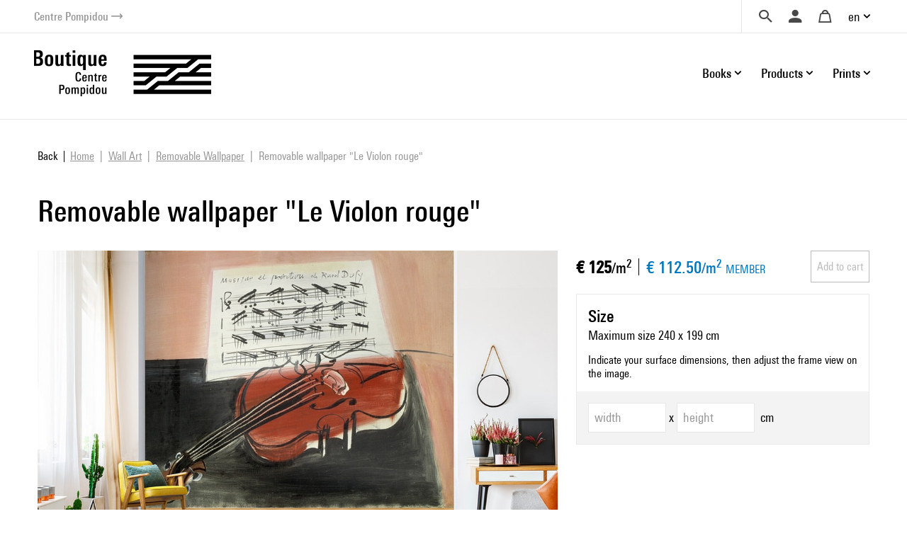

--- FILE ---
content_type: text/html; charset=UTF-8
request_url: https://boutique.centrepompidou.fr/en/product/8647-removable-wallpaper-le-violon-rouge.html
body_size: 13774
content:
<!DOCTYPE html>
<html class="no-js" lang="en">
<head>
	<meta charset="utf-8">
	<meta http-equiv="X-UA-Compatible" content="IE=edge,chrome=1">
	<meta name="viewport" content="width=device-width, initial-scale=1">
	<title>
				Removable wallpaper &quot;Le Violon rouge&quot; · Centre Pompidou Online Shop		
	</title>
	<meta name="description" content="Discover our artistic and design books and gifts as well as our exclusive selection for the Center Pompidou (Paris) inspired by works from our modern art collection.">
	<meta http-equiv="content-language" content="en">

	<link rel="alternate" hreflang="fr" href="https://boutique.centrepompidou.fr/fr/product/8647-papier-peint-adhesif-le-violon-rouge.html">
	<link rel="alternate" hreflang="en" href="https://boutique.centrepompidou.fr/en/product/8647-removable-wallpaper-le-violon-rouge.html">
	<link rel="canonical" href="https://boutique.centrepompidou.fr/en/product/8647-removable-wallpaper-le-violon-rouge.html">

	<link rel="apple-touch-icon" sizes="180x180" href="/files/branches/centrepompidou/24153-99d680f7-faviconapple/branches-24153.png">
	<link rel="icon" type="image/png" sizes="32x32" href="/files/branches/centrepompidou/24153-99d680f7-favicon32/branches-24153.png">
	<link rel="icon" type="image/png" sizes="16x16" href="/files/branches/centrepompidou/24153-99d680f7-favicon16/branches-24153.png">
	<link rel="shortcut icon" type="image/png" href="/files/branches/centrepompidou/24153-99d680f7-favicon16/branches-24153.png">


	<meta property="og:title" content="Removable wallpaper &quot;Le Violon rouge&quot;">
	<meta property="og:url" content="https://boutique.centrepompidou.fr/en/product/8647-removable-wallpaper-le-violon-rouge.html">
	<meta property="og:type" content="product">
	<meta property="og:image" content="https://boutique.centrepompidou.fr/files/products/8647/23411-90bdef92-xl/removable-wallpaper-le-violon-rouge.jpg">
	<meta property="og:site_name" content="Centre Pompidou Online Shop">

	<script type="application/ld+json">
	{"@context":"https:\/\/schema.org","@type":"Product","name":"Removable wallpaper \"Le Violon rouge\"","sku":"artsider30-2071","description":"","url":"https:\/\/boutique.centrepompidou.fr\/en\/product\/8647-removable-wallpaper-le-violon-rouge.html","image":"https:\/\/boutique.centrepompidou.fr\/files\/products\/8647\/23411-90bdef92-xl\/removable-wallpaper-le-violon-rouge.jpg","offers":{"@type":"Offer","price":"125.00","priceCurrency":"EUR","url":"https:\/\/boutique.centrepompidou.fr\/en\/product\/8647-removable-wallpaper-le-violon-rouge.html","valueAddedTaxIncluded":true,"availability":"https:\/\/schema.org\/InStock"}}
	</script>
	<script type="application/ld+json">
	{"@context":"https:\/\/schema.org","@type":"BreadcrumbList","itemListElement":[{"@type":"ListItem","position":1,"name":"Wall Art","item":"https:\/\/boutique.centrepompidou.fr\/en\/products\/2088-wall-art\/"},{"@type":"ListItem","position":2,"name":"Removable Wallpaper","item":"https:\/\/boutique.centrepompidou.fr\/en\/products\/2095-removable-wallpaper\/"}]}
	</script>

	<style type="text/css">
		[v-cloak] { display: none; }
	</style>

	<link rel="stylesheet" href="/css/centrepompidou.css?t=1754322761">

<script type="text/javascript">
var funcarray = function(){};
funcarray.prototype = structuredClone(Array.prototype);
funcarray.prototype.jpush = function(func) {
		if (typeof($) !== 'undefined') {
		func($);
	} else {
		Array.prototype.push.call(this, func);
	}
}
var funcs = new funcarray();

var qfarray = function(){};
qfarray.prototype = structuredClone(Array.prototype);
qfarray.prototype.jpush = function(func) {
		if (typeof(Vue) !== 'undefined') {
		func(Vue);
	} else {
		Array.prototype.push.call(this, func);
	}
}
var qf = new qfarray();
</script>

<script>
(function(w,d,s,l,i){w[l]=w[l]||[];w[l].push({"gtm.start":new Date().getTime(),event:"gtm.js"});
var f=d.getElementsByTagName(s)[0],j=d.createElement(s),dl=l!="dataLayer"?"&l="+l:"";j.async=true;
j.src="https://www.googletagmanager.com/gtm.js?id="+i+dl;f.parentNode.insertBefore(j,f);
})(window,document,"script","dataLayer","GTM-TKTGGX9");
</script>
<script>
window.dataLayer = window.dataLayer || [];
window.gtag = window.gtag || function() { dataLayer.push(arguments) }
gtag("consent", "default", {"ad_storage": "denied"});
gtag("config", "GTM-TKTGGX9", {"anonymize_ip":true,"debug_mode":false});
</script>

<script>
dataLayer.push({"event":"page_view","lang":"en","content_group1":"Products","content_group2":"Home","content_group3":"Wall Art","content_group4":"Removable Wallpaper"});
</script>
</head>
<body class="Application Products-details">

	<a id="top" tabindex="0"></a>
	


	<a class="sr-only sr-only-focusable small d-flex justify-content-center text-decoration-none p-2" href="#navigation">Skip to menu</a>
<a class="sr-only sr-only-focusable small d-flex justify-content-center text-decoration-none p-2" href="#main-content">Skip to content</a>

<header id="Header" class="Header border-bottom border-light">
	<div class="ml-sm-4 mr-sm-4 ml-xl-5 mr-xl-5 pl-3 pr-3 pl-sm-0 pr-sm-0">
	<div class="d-flex justify-content-end align-items-center">
		<a href="https://www.centrepompidou.fr/en/" title="Visit the Centre Pompidou" target="_blank" class="d-flex align-items-center text-decoration-none">
			<span class="h6 mb-0 small text-secondary">Centre Pompidou</span>
			<span class="front-arrow-slider-right small text-secondary ml-1"></span>
		</a>
		<div class="ml-auto">
			<nav role="navigation" class="SecondaryMenu position-relative" aria-label="Secondary menu">
				<ul class="list-inline mb-0 d-flex align-items-center">
					<li class="">
						<div class="Search pl-4 pr-3">
							<a id="SearchButton" href="javascript:;" class="d-flex align-items-center text-decoration-none" title="Search">
								<span class="h6 m-0 text-dark front-search"></span>
							</a>
						</div>
						<div style="display: none;" id="hidden-search">
							<div class="SearchMenu">
																<div class="ProductsSearch" role="search">

	<div id="productssearch" class="form-group w-100">

		<div>
			<a id="ProductsSearch-close" data-fancybox-close class="position-fixed d-flex align-items-center justify-content-center"><span class="front-close"></span></a>
		</div>

		<vue-autosuggest
			ref="autocomplete"
			v-model="w"
			:suggestions="suggestions"
			:input-props="inputProps"
			:section-configs="sectionConfigs"
			:get-suggestion-value="getSuggestionValue"
			:should-render-suggestions="shouldRenderSuggestions"
			@input="fetchResults"
		>

			<template slot="before-input">
	<label :for="inputProps.id" class="sr-only">Search a product</label>
</template>

			<template slot-scope="{suggestion}">
				<div v-if="suggestion.name === 'wild'" class="Suggestion-wild">
					<a v-if="suggestion.item.count > 0" :href="suggestion.item.value">
						<span class="d-block">{{suggestion.item.title}}</span>
						<span class="d-block view-all">Browse all the results</span>
					</a>
					<div v-else>
						<span class="d-block">{{suggestion.item.title}}</span>
					</div>
				</div>
				<div v-else-if="suggestion.name === 'products'" class="Suggestion-products">
					<a :href="suggestion.item.value" class="Suggestion-products-view d-flex">
						<div class="ProductsSearch-picture d-flex align-items-center justify-content-center bg-white">
							<img :src="suggestion.item.image" class="mw-100 w-auto">
						</div>
						<div>
							<span class="d-block" v-html="suggestion.item.title"></span>
							<span class="d-block" v-html="suggestion.item.price"></span>
						</div>
					</a>
				</div>
				<div v-else class="Suggestion-categories">
					<a :href="suggestion.item.value" v-html="suggestion.item.title"></a>
				</div>
			</template>

		</vue-autosuggest>

		
	</div>

</div>

<script type="text/javascript">
funcs.push(function($) {
	var vueAutosuggest = require('vue-autosuggest');
	Vue.directive('vue-autosuggest', vueAutosuggest);
	var autocomplete = new Vue({
		"el": "#productssearch",
		"data": function() {
			return {
				suggestions: [],
				w: "",
				timeout: null,
				debounceMilliseconds: 250,
				selected: null,
				results: [],
				inputProps: {
					id: 'ProductsSearch-input',
					placeholder: "Search",
					class: 'form-control',
					name: 'w'
				},
				url: "\/en\/autocomplete\/results.json",
				sectionConfigs: {"default":{"limit":0,"onSelected":function(selected, originalInput) {
					if (originalInput && originalInput.length > 0) {
						window.open("\/en\/search\/products\/" + "?" + $.param({q: originalInput}), "_self");
					}
					return false;
			}},"wild":{"limit":1,"label":"Search by keywords","onSelected":function(selected, originalInput) {
			var url = selected.item.value;
			if (url) {
				$.fancybox.close();
				window.open(selected.item.value, "_self");
			}
		}},"products":{"limit":3,"label":"Products","onSelected":function(selected, originalInput) {
			var url = selected.item.value;
			if (url) {
				$.fancybox.close();
				window.open(selected.item.value, "_self");
			}
		}},"categories":{"limit":10,"label":"Categories","onSelected":function(selected, originalInput) {
			var url = selected.item.value;
			if (url) {
				$.fancybox.close();
				window.open(selected.item.value, "_self");
			}
		}},"product_courant":{"limit":10,"label":"Artistic mouvement","onSelected":function(selected, originalInput) {
			var url = selected.item.value;
			if (url) {
				$.fancybox.close();
				window.open(selected.item.value, "_self");
			}
		}},"product_artist":{"limit":10,"label":"Artist","onSelected":function(selected, originalInput) {
			var url = selected.item.value;
			if (url) {
				$.fancybox.close();
				window.open(selected.item.value, "_self");
			}
		}},"product_topics":{"limit":10,"label":"Topics","onSelected":function(selected, originalInput) {
			var url = selected.item.value;
			if (url) {
				$.fancybox.close();
				window.open(selected.item.value, "_self");
			}
		}}}			};
		},
		"methods": {
			fetchResults: function() {
				var self = this;
				var query = self.w;
				clearTimeout(self.timeout);
				if (query == null || query.length < 2 || query == '') {
					self.suggestions = [];
					self.selected = null;
					return;
				}
				self.timeout = setTimeout(function() {
					$.getJSON(self.url, {w: query}, function(data) {
						self.selected = null;
						self.suggestions = data.suggestions;
					});
				}, self.debounceMilliseconds);
			},
			getSuggestionValue: function(suggestion) {
				return this.w;
			},
			shouldRenderSuggestions: function(size, loading) {
				return true;
			}
		}
	});
});
</script>
															</div>
						</div>
						<script type="text/javascript">
							funcs.push(function($) {
								require('fancybox');
								$('#SearchButton').fancybox({
									src: "#hidden-search",
					        		backFocus  : false,
					        		slideClass : "fancybox-search",
					        		toolbar    : 0,
					        		touch      : 0,
					        		smallBtn   : 0
					    		});
							});
						</script>
					</li>
					<li>
												<div class="dropdown dropdownUser pl-2 pr-2">
							<a class="h6 m-0 text-dark text-decoration-none d-flex align-items-center" data-iform='{"slideClass":"s"}' href="/en/user/signin/" title="Login">
								<span class="front-user d-inline-block"></span>
							</a>
						</div>
											</li>
					<li>
						<div class="dropdown dropdownCart pl-2 pr-2">
																						<a href="/en/cart/" class="h6 m-0 pl-2 pr-2 text-dark d-flex align-items-center text-decoration-none" title="Your cart">
									<span class="front-basket"></span>
								</a>
													</div>
					</li>
					<li>
												<div class="dropdown dropdownLanguage">
							<a href="/" class="dropdown-toggle d-flex align-items-center text-decoration-none" id="languageDropdown" role="button" data-toggle="dropdown" aria-haspopup="true" aria-expanded="false">
								en							</a>
							<div class="dropdown-menu dropdown-menu-right pt-3 pb-3 pr-2 pl-2" aria-labelledby="languageDropdown">
																<a href="https://boutique.centrepompidou.fr/fr/product/8647-papier-peint-adhesif-le-violon-rouge.html" class="dropdown-item text-dark">
									Français								</a>
																<a href="https://boutique.centrepompidou.fr/en/product/8647-removable-wallpaper-le-violon-rouge.html" class="dropdown-item active text-dark">
									English								</a>
															</div>
						</li>
											</li>
				</ul>
			</nav>
		</div>
	</div>
	</div>
</header>

<a id="navigation" tabindex="0"></a>

<div class="PrimaryMenuContainer ml-sm-4 mr-sm-4 ml-xl-5 mr-xl-5 d-sm-flex justify-sm-content-end align-items-sm-center pt-sm-4 pb-sm-4 position-relative">
	<div class="Brand">
				<a href="/en/" title="Centre Pompidou Online Shop">
			<img src="/files/branches/centrepompidou/242-f53b197f.png" width="250" class="logo">
		</a>
			</div>
	<button class="Burger d-block d-sm-none position-absolute" aria-expanded="false">
		<span></span>
		<span></span>
		<span></span>
	  	<span></span>
	</button>
	<div class="ml-auto">
		<nav class="navbar PrimaryMenu mask" role="navigation" aria-label="Primary menu">
			<ul class="navbar-nav mb-sm-0 list-unstyled d-sm-flex align-items-sm-center position-relative">

				<li class="nav-item dropdown position-static ml-3 ml-md-4">
					<a href="/" class="nav-link dropdown-toggle h6 mb-0 d-flex align-items-center justify-content-between text-decoration-none pr-3 pr-sm-0" id="dropdownBooks" data-toggle="dropdown" role="button" aria-haspopup="true" aria-expanded="false">
						Books						<span class="front-plus d-sm-none"></span>
						<span class="front-minus d-sm-none"></span>
					</a>
					<div class="dropdown-menu mt-2 mb-2 pl-md-4 pb-sm-4 pt-sm-4" aria-labelledby="dropdownBooks">
						<div class="menu-items menu-items-books pb-mb-4 mr-5 ml-sm-5">
							<h3 class="menu-items-title mb-3 mt-sm-2 d-none d-sm-block">
																								<a href="/en/content/books-1.html">Books</a>
															</h3>
							<div class="d-md-flex mb-md-3">
																																<ul id="main-nav-books" class="list-unstyled">
																		<li class="d-flex justify-content-between align-items-center">
										<a href="/en/products/2261-art-books/" class="menu-item-link d-block pb-1 pt-1">Art books</a>
										<span class="front-arrow-slider-right mr-2"></span>
									</li>
																		<li class="d-flex justify-content-between align-items-center">
										<a href="/en/products/2279-graphic-arts/" class="menu-item-link d-block pb-1 pt-1">Graphic Arts</a>
										<span class="front-arrow-slider-right mr-2"></span>
									</li>
																		<li class="d-flex justify-content-between align-items-center">
										<a href="/en/products/2282-essays-and-literature/" class="menu-item-link d-block pb-1 pt-1">Essays and Literature</a>
										<span class="front-arrow-slider-right mr-2"></span>
									</li>
																		<li class="d-flex justify-content-between align-items-center">
										<a href="/en/products/2286-art-magazines/" class="menu-item-link d-block pb-1 pt-1">Art Magazines</a>
										<span class="front-arrow-slider-right mr-2"></span>
									</li>
																		<li class="d-flex justify-content-between align-items-center">
										<a href="/en/products/2289-children-books/" class="menu-item-link d-block pb-1 pt-1">Children's Books</a>
										<span class="front-arrow-slider-right mr-2"></span>
									</li>
																	</ul>
								<div id="flyouts-books" class="flyouts d-none d-md-block pb-3 pt-3 mt-n3 mb-n3 border-left">
																		<ul class="sub-menu list-unstyled" style="display: block;">
																				<li>
											<a href="/en/products/2267-exhibition-catalogs-and-monographs/" class="menu-item-link d-none d-sm-block pt-1 pb-1 pl-3">
												Exhibition catalogs and monographs											</a>
										</li>
																				<li>
											<a href="/en/products/2277-fashion/" class="menu-item-link d-none d-sm-block pt-1 pb-1 pl-3">
												Fashion											</a>
										</li>
																				<li>
											<a href="/en/products/2269-photography/" class="menu-item-link d-none d-sm-block pt-1 pb-1 pl-3">
												Photography											</a>
										</li>
																				<li>
											<a href="/en/products/2270-architecture/" class="menu-item-link d-none d-sm-block pt-1 pb-1 pl-3">
												Architecture											</a>
										</li>
																				<li>
											<a href="/en/products/2273-design/" class="menu-item-link d-none d-sm-block pt-1 pb-1 pl-3">
												Design											</a>
										</li>
																				<li>
											<a href="/en/products/2275-performing-arts/" class="menu-item-link d-none d-sm-block pt-1 pb-1 pl-3">
												Performing Arts											</a>
										</li>
																				<li>
											<a href="/en/products/2276-cinema/" class="menu-item-link d-none d-sm-block pt-1 pb-1 pl-3">
												Cinema											</a>
										</li>
																				<li>
											<a href="/en/products/2278-music/" class="menu-item-link d-none d-sm-block pt-1 pb-1 pl-3">
												Music											</a>
										</li>
																				<li>
											<a href="/en/products/2268-plastic-arts/" class="menu-item-link d-none d-sm-block pt-1 pb-1 pl-3">
												Plastic Arts											</a>
										</li>
																				<li>
											<a href="/en/products/2272-landscape-and-environment/" class="menu-item-link d-none d-sm-block pt-1 pb-1 pl-3">
												Landscape and Environment											</a>
										</li>
																			</ul>
																		<ul class="sub-menu list-unstyled">
																				<li>
											<a href="/en/products/2280-comic-and-graphic-design/" class="menu-item-link d-none d-sm-block pt-1 pb-1 pl-3">
												Comic and Graphic Design											</a>
										</li>
																				<li>
											<a href="/en/products/2430-graphism/" class="menu-item-link d-none d-sm-block pt-1 pb-1 pl-3">
												Graphism											</a>
										</li>
																			</ul>
																		<ul class="sub-menu list-unstyled">
																				<li>
											<a href="/en/products/2283-esthetic-essay-and-art-history/" class="menu-item-link d-none d-sm-block pt-1 pb-1 pl-3">
												Esthetic Essay and Art History											</a>
										</li>
																				<li>
											<a href="/en/products/2284-critical-essay-history/" class="menu-item-link d-none d-sm-block pt-1 pb-1 pl-3">
												Critical Essay - History											</a>
										</li>
																				<li>
											<a href="/en/products/2285-literature/" class="menu-item-link d-none d-sm-block pt-1 pb-1 pl-3">
												Literature											</a>
										</li>
																			</ul>
																		<ul class="sub-menu list-unstyled">
																				<li>
											<a href="/en/products/2287-les-cahiers-du-mnam/" class="menu-item-link d-none d-sm-block pt-1 pb-1 pl-3">
												Les Cahiers du MNAM											</a>
										</li>
																				<li>
											<a href="/en/products/2288-other-magazines/" class="menu-item-link d-none d-sm-block pt-1 pb-1 pl-3">
												Other Magazines											</a>
										</li>
																			</ul>
																		<ul class="sub-menu list-unstyled">
																				<li>
											<a href="/en/products/33-children-art-books/" class="menu-item-link d-none d-sm-block pt-1 pb-1 pl-3">
												Children's art books											</a>
										</li>
																				<li>
											<a href="/en/products/2292-baby-books/" class="menu-item-link d-none d-sm-block pt-1 pb-1 pl-3">
												Baby Books											</a>
										</li>
																				<li>
											<a href="/en/products/2291-children-book-and-pop-up-book/" class="menu-item-link d-none d-sm-block pt-1 pb-1 pl-3">
												Children's book and Pop-up book											</a>
										</li>
																				<li>
											<a href="/en/products/2293-arts-and-crafts/" class="menu-item-link d-none d-sm-block pt-1 pb-1 pl-3">
												Arts and Crafts											</a>
										</li>
																			</ul>
																	</div>
															</div>
						</div>
					</div>
				</li>

				<li class="nav-item dropdown position-static ml-3 ml-md-4">
					<a href="/" class="nav-link dropdown-toggle h6 mb-0 d-flex align-items-center justify-content-between text-decoration-none pr-3 pr-sm-0" id="dropdownProducts" data-toggle="dropdown" role="button" aria-haspopup="true" aria-expanded="false">
						Products						<span class="front-plus d-sm-none"></span>
						<span class="front-minus d-sm-none"></span>
					</a>
					<div class="dropdown-menu mt-2 mb-2 pl-md-4 pb-sm-4 pt-sm-4" aria-labelledby="dropdownProducts">



						<div class="menu-items menu-items-products mr-5 pb-mb-4 ml-sm-5"> 							<h3 class="menu-items-title mb-3 mt-sm-2 d-none d-sm-block">
																								<a href="/en/content/products-1.html">Products</a>
															</h3>



							<div class="d-md-flex mb-md-3">
																																<ul id="main-nav-products" class="list-unstyled">
																		<li class="d-flex justify-content-between align-items-center">
										<a href="/en/products/17-design-decoration/" class="menu-item-link d-block pb-1 pt-1">Design &amp; decoration</a>
										<span class="front-arrow-slider-right mr-2"></span>
									</li>
																		<li class="d-flex justify-content-between align-items-center">
										<a href="/en/products/15-stationery/" class="menu-item-link d-block pb-1 pt-1">Stationery</a>
										<span class="front-arrow-slider-right mr-2"></span>
									</li>
																		<li class="d-flex justify-content-between align-items-center">
										<a href="/en/products/18-fashion-accessories/" class="menu-item-link d-block pb-1 pt-1">Fashion &amp; Accessories</a>
										<span class="front-arrow-slider-right mr-2"></span>
									</li>
																		<li class="d-flex justify-content-between align-items-center">
										<a href="/en/products/16-children/" class="menu-item-link d-block pb-1 pt-1">Children</a>
										<span class="front-arrow-slider-right mr-2"></span>
									</li>
																		<li class="d-flex justify-content-between align-items-center">
										<a href="/en/products/2248-reproductions/" class="menu-item-link d-block pb-1 pt-1">Reproductions</a>
										<span class="front-arrow-slider-right mr-2"></span>
									</li>
									
																											<li class="main-nav-products-special d-flex justify-content-between align-items-center mt-4">

																				<span class="menu-item-link d-block"><a href="/en/contents/ideescadeaux.html" class="text-blue">Gifts Ideas</a></span>
																				<span class="front-arrow-slider-right mr-2"></span>
									</li>
									
																											<li class="main-nav-products-special d-flex justify-content-between align-items-center mt-2">
										<a href="/en/products/2224-limited-edition/" class="menu-item-link d-block text-warning">Limited Edition</a>
										<span class="front-arrow-slider-right mr-2"></span>
									</li>
									
								</ul>
								<div id="flyouts-products" class="flyouts d-none d-md-block pb-3 pt-3 mt-n3 mb-n3 border-left">
																		<ul class="sub-menu list-unstyled" style="display: block;">
																				<li>
											<a href="/en/products/2186-home-decor/" class="menu-item-link d-none d-sm-block pt-1 pb-1 pl-3">
												Home Decor											</a>
										</li>
																				<li>
											<a href="/en/products/2247-removable-wallpaper/" class="menu-item-link d-none d-sm-block pt-1 pb-1 pl-3">
												Removable Wallpaper											</a>
										</li>
																				<li>
											<a href="/en/products/2187-workspace/" class="menu-item-link d-none d-sm-block pt-1 pb-1 pl-3">
												Workspace											</a>
										</li>
																				<li>
											<a href="/en/products/2104-table-art/" class="menu-item-link d-none d-sm-block pt-1 pb-1 pl-3">
												Table Art											</a>
										</li>
																			</ul>
																		<ul class="sub-menu list-unstyled">
																				<li>
											<a href="/en/products/2154-notebooks-cards/" class="menu-item-link d-none d-sm-block pt-1 pb-1 pl-3">
												Notebooks &amp; Cards											</a>
										</li>
																				<li>
											<a href="/en/products/2252-activity-books/" class="menu-item-link d-none d-sm-block pt-1 pb-1 pl-3">
												Activity Books											</a>
										</li>
																				<li>
											<a href="/en/products/2251-stationnery/" class="menu-item-link d-none d-sm-block pt-1 pb-1 pl-3">
												Stationnery											</a>
										</li>
																				<li>
											<a href="/en/products/2157-pens-pencils/" class="menu-item-link d-none d-sm-block pt-1 pb-1 pl-3">
												Pens &amp; Pencils											</a>
										</li>
																			</ul>
																		<ul class="sub-menu list-unstyled">
																				<li>
											<a href="/en/products/2192-jewelry/" class="menu-item-link d-none d-sm-block pt-1 pb-1 pl-3">
												Jewelry											</a>
										</li>
																				<li>
											<a href="/en/products/2253-clothes/" class="menu-item-link d-none d-sm-block pt-1 pb-1 pl-3">
												Clothes											</a>
										</li>
																				<li>
											<a href="/en/products/2522-aigle-centre-pompidou/" class="menu-item-link d-none d-sm-block pt-1 pb-1 pl-3">
												Aigle X Centre Pompidou											</a>
										</li>
																				<li>
											<a href="/en/products/2189-bags-and-pencil-cases/" class="menu-item-link d-none d-sm-block pt-1 pb-1 pl-3">
												Bags and Pencil Cases											</a>
										</li>
																				<li>
											<a href="/en/products/2254-scarves/" class="menu-item-link d-none d-sm-block pt-1 pb-1 pl-3">
												Scarves											</a>
										</li>
																				<li>
											<a href="/en/products/2191-accessories/" class="menu-item-link d-none d-sm-block pt-1 pb-1 pl-3">
												Accessories											</a>
										</li>
																				<li>
											<a href="/en/products/2190-high-tech/" class="menu-item-link d-none d-sm-block pt-1 pb-1 pl-3">
												High-tech											</a>
										</li>
																			</ul>
																		<ul class="sub-menu list-unstyled">
																				<li>
											<a href="/en/products/2158-games-toys/" class="menu-item-link d-none d-sm-block pt-1 pb-1 pl-3">
												Games &amp; Toys											</a>
										</li>
																				<li>
											<a href="/en/products/2188-creative-activities/" class="menu-item-link d-none d-sm-block pt-1 pb-1 pl-3">
												Creative Activities											</a>
										</li>
																				<li>
											<a href="/en/products/2250-kids-fashion/" class="menu-item-link d-none d-sm-block pt-1 pb-1 pl-3">
												Kids Fashion											</a>
										</li>
																			</ul>
																		<ul class="sub-menu list-unstyled">
																				<li>
											<a href="/en/products/2155-posters/" class="menu-item-link d-none d-sm-block pt-1 pb-1 pl-3">
												Posters											</a>
										</li>
																				<li>
											<a href="/en/products/2232-prints/" class="menu-item-link d-none d-sm-block pt-1 pb-1 pl-3">
												Prints											</a>
										</li>
																			</ul>
																											<ul class="sub-menu list-unstyled">
																				<li>
											<a href="/en/products/2256-for-the-centre-pompidou-lovers/" class="menu-item-link d-none d-sm-block pt-1 pb-1 pl-3">
												For the Centre Pompidou lovers											</a>
										</li>
																				<li>
											<a href="/en/products/2257-for-art-lovers/" class="menu-item-link d-none d-sm-block pt-1 pb-1 pl-3">
												For Art lovers											</a>
										</li>
																				<li>
											<a href="/en/products/2259-less-than-50-euros/" class="menu-item-link d-none d-sm-block pt-1 pb-1 pl-3">
												Less than 50 euros											</a>
										</li>
																				<li>
											<a href="/en/products/2260-sumptuous-gifts/" class="menu-item-link d-none d-sm-block pt-1 pb-1 pl-3">
												Sumptuous gifts											</a>
										</li>
																				<li>
											<a href="/en/products/2518-masterpieces/" class="menu-item-link d-none d-sm-block pt-1 pb-1 pl-3">
												Masterpieces											</a>
										</li>
																			</ul>
																	</div>
								
															</div>
						</div>

					</div>

				</li>
				<li class="nav-item dropdown position-static ml-3 ml-md-4">
					<a href="/" class="nav-link dropdown-toggle h6 mb-0 d-flex align-items-center justify-content-between text-decoration-none pr-3 pr-sm-0" id="dropdownPOD" data-toggle="dropdown" role="button" aria-haspopup="true" aria-expanded="false">
						Prints						<span class="front-plus d-sm-none"></span>
						<span class="front-minus d-sm-none"></span>
					</a>
					<div class="dropdown-menu mt-2 mb-2 pl-md-4 pt-sm-4" aria-labelledby="dropdownPOD">
						<div class="menu-items pb-sm-4 pt-1 ml-sm-5">
							<h3 class="menu-items-title mb-3 mt-sm-1 d-none d-sm-block">
																								<a href="/en/content/prints-1.html">Prints</a>
															</h3>
							<div class="row no-gutters mb-n3 mb-sm-1">
																																								<div class="col-sm-7 col-md-6">
									<h5 class="menu-items-subtitle mb-0 pb-2 pt-1 pl-md-3">Wall Art</h5>
									<div class="pb-4 pb-sm-0">
																				<a class="menu-item-link d-block pt-1 pb-1 pl-md-3" href="/en/products/2089-art-prints/">Art Prints</a>
																				<a class="menu-item-link d-block pt-1 pb-1 pl-md-3" href="/en/products/2092-acrylic-prints/">Acrylic Prints</a>
																				<a class="menu-item-link d-block pt-1 pb-1 pl-md-3" href="/en/products/2093-metal-prints/">Metal Prints</a>
																				<a class="menu-item-link d-block pt-1 pb-1 pl-md-3" href="/en/products/2094-canvas-prints/">Canvas Prints</a>
																				<a class="menu-item-link d-block pt-1 pb-1 pl-md-3" href="/en/products/2095-removable-wallpaper/">Removable Wallpaper</a>
																			</div>
								</div>
																<div class="col-sm-7 col-md-6">
									<h5 class="menu-items-subtitle mb-0 pb-2 pt-1 pl-md-3">Apparel</h5>
									<div class="pb-4 pb-sm-0">
																				<a class="menu-item-link d-block pt-1 pb-1 pl-md-3" href="/en/products/2097-shirts/">T-Shirts</a>
																				<a class="menu-item-link d-block pt-1 pb-1 pl-md-3" href="/en/products/2100-hoodies/">Hoodies</a>
																				<a class="menu-item-link d-block pt-1 pb-1 pl-md-3" href="/en/products/2099-sweatshirts/">Sweatshirts</a>
																				<a class="menu-item-link d-block pt-1 pb-1 pl-md-3" href="/en/products/2806-bath-and-beach-towels/">Bath and Beach Towels</a>
																			</div>
								</div>
																							</div>
						</div>
					</div>
				</li>
				<li class="small d-block d-sm-none">&nbsp;</li>
							</ul>
		</nav>
	</div>
</div>

<script type="text/javascript">
funcs.push(function($) {
	require('menu-aim');

	$(".Burger").click(function(e) {
		if ($(this).attr('aria-expanded') == 'false') {
			$(this).attr('aria-expanded','true');
			$(".PrimaryMenu").addClass("show").removeClass("mask");
		} else {
			$(this).attr('aria-expanded','false');
			$(".PrimaryMenu").addClass("mask").removeClass("show");
		}
	});
	$('.dropdown-menu').click(function(e) {
		e.stopPropagation();
	});


	//function resizemenuaim() {

		$('.flyouts').each(function(i, el) {
			var $flyout = $(el);
			var $nav = $flyout.prev('ul');
			$("li", $nav).first().addClass('hover');
			$nav.menuAim({
				activate: function(a) {
					var idx = $(a).index();
					$('ul', $flyout).not(idx).hide();
					$('ul', $flyout).eq(idx).show();
					$("li", $nav).removeClass('hover');
					if ($('ul', $flyout).eq(idx).find('li:first-child').length > 0) {
						$(a).addClass('hover');
					}
				},
				deactivate: function(a){
					var idx = $(a).index();
					$('ul', $flyout).eq(idx).hide();
					$(a).removeClass('hover');
				}
			});
		});

	//}

	//$(document).ready(resizemenuaim);
	//$(window).resize(resizemenuaim);
});

</script>

<div class="Baseline d-none d-sm-flex justify-content-center border-bottom border-light position-relative mt-2 mb-4">
	<span class="bg-white pl-4 pr-4 d-inline-block " style="font-size:20px;position: absolute;top: -16px;background: white;">
	Offer yourself art and color	</span>
</div>

<a id="main-content" tabindex="0"></a>

	 <main class="Main" role="main">

	 	
	 		 				<nav aria-label="breadcrumb" class="breadcrumb-nav">
					<a class="breadcrumb-backlink" href="/"><span>Back</span></a>
				<ol class="breadcrumb mr-auto flex-grow-1">
			<li class="breadcrumb-item">
				<a href="/en/"><span>Home</span></a>
			</li>
										<li class="breadcrumb-item">
										<a href="/en/products/2088-wall-art/"><span>Wall Art</span></a>
									</li>
							<li class="breadcrumb-item">
										<a href="/en/products/2095-removable-wallpaper/"><span>Removable Wallpaper</span></a>
									</li>
							<li class="breadcrumb-item active" aria-current="page">
										<span>Removable wallpaper &quot;Le Violon rouge&quot;</span>
									</li>
							</ol>
	</nav>
		<link rel="stylesheet" href="https://unpkg.com/vue-advanced-cropper@^1.0.0/dist/style.css" />
<section class="ProductDetails ProductDetails-wallpaper ProductDetails-mural">

	<h1 class="ProductDetails-title">
		Removable wallpaper &quot;Le Violon rouge&quot;	</h1>

	<div id="artsider">
		<div class="ProductDetails-content">
			<div class="ProductDetails-photoarea">
				<div id="artsider-preview" class="artsider position-relative">
					<div class="artsider-test" style="position: absolute;width:100%;height:100%;top:0px;" v-bind:style="{ left: (currentView == 1 ? '-100%' : '0px') }">
						<img :src="room">
					</div>
					<div class="artsider-test" style="position: absolute;width:100%;height:100%;top:0px;" v-bind:style="{ left: (currentView == 1 ? '0px' : '100%') }">
						<cropper
							class="cropper"
							:src="image"
							:resize-image="false"
							:stencil-props="{ aspectRatio: (isvalid ? width_cm / height_cm : null) }"
							:canvas="true"
							:size-restrictions-algorithm="restrictions"
							ref="cropper"
						  ></cropper>
					</div>
					<a v-if="isvalid && currentView == 1" class="artsider-slide-previous" href="#" v-on:click.prevent="currentView = 0" title="Previous"><span class="front-circle-triangle-w"></span></a>
					<a v-if="isvalid && currentView == 0" class="artsider-slide-next" href="#" v-on:click.prevent="currentView = 1" title="Next"><span class="front-circle-triangle-e"></span></a>
				</div>
				<div class="text-muted text-center small mt-2">Previews are not contractual</div>
			</div>
			<div class="ProductDetails-data">

				
				<form v-on:submit="submit" action="/en/cart/update/" method="post" id="variants" v-cloak>
					<input name="r" type="hidden" value="/en/product/8647-removable-wallpaper-le-violon-rouge.html">
					<input name="add" :value="selectedVariant.id" type="hidden">
					<input name="extra" v-model="extra" type="hidden" />

					<div class="Variants">

						<p class="vatmsg text-right mt-n2" v-if="excltax">Export sales do not include VAT.</p>

						<div class="Variant-action">
							<div class="Variant-price Variant-price-selected" v-if="selectedVariant && selectedVariant.prices.user && selectedVariant.prices.user.price" v-bind:class="{ 'Variant-price-unavailable': !selectedVariant.available,  'Variant-price-available': selectedVariant.available }">

								<div class="price price-user" :class="{ 'price-withlabel': selectedVariant.prices.user.label != '' }" v-if="selectedVariant.prices.user.price">
									<span class="price-user-price" v-bind:class="{'price-nosale': !selectedVariant.prices.user.price_strike, 'price-onsale': selectedVariant.prices.user.price_strike}" v-html="user_price_display"></span>
									<span v-if="selectedVariant.prices.user.price_strike" class="price-strike price-user-strike" v-html="user_price_strike_display"></span>
									<span v-if="selectedVariant.prices.user.label != ''" class="price-label price-user-label">{{ selectedVariant.prices.user.label }}</span>
								</div>

								<div class="price-withother" v-if="selectedVariant.prices.other.length > 0">
									<div class="price price-other" :class="{ 'price-withlabel': price.label != '' }" v-for="price in selectedVariant.prices.other">
										<span class="price-other-price" v-html="other_price_display(price)"></span>
										<span v-if="price.label != ''" class="price-label price-other-label">{{ price.label }}</span>
									</div>
								</div>

							</div>

														<div class="Variant-cart">
								<button v-if="isvalid" class="btn btn-primary addtocart">Add to cart</button>
								<button v-if="!isvalid" disabled class="btn btn-outline-secondary addtocart disabled" data-toggle="tooltip" title="Specify your wall dimensions below">Add to cart</button>
							</div>
						</div>

						<span class="d-block mt-2 vatmsg" v-if="excltax">
							price excluding taxes						</span>

					</div>
				</form>

				<div class="artsider-choices artsider-choices-sizes pb-0">
					<div class="artsider-choices-header d-block">
						<h4 class="artsider-choices-title">Size</h4>
						<span class="artsider-choices-selected">
							Maximum size {{max_width_cm}}&nbsp;x&nbsp;{{max_height_cm}}&nbsp;cm
						</span>
					</div>
					<div class="d-block m-0">
						<div class="artsider-choices-choice w-100 mw-100 mb-0">
							<div class="artsider-choices-choice-help small">
								<span>Indicate your surface dimensions, then adjust the frame view on the image.</span>
							</div>
							<div class="artsider-choices-choice-wh d-flex align-items-center">
								<input id="width_cm" type="number" min="100" v-bind:max="max_width_cm" name="width_cm" v-model="width_cm" maxlength="6" placeholder="width">
								&nbsp;x&nbsp;
								<input type="number" min="100" v-bind:max="max_height_cm" name="height_cm" v-model="height_cm" maxlength="6" placeholder="height">&nbsp;&nbsp;cm								<span v-if="isvalid" class="ml-auto">&nbsp;<span class="front-check text-success"></span></span>
							</div>
							<div class="artsider-choices-choice-error text-danger small">
								<transition name="fade">
								<span v-if="dimensionError" v-html="dimensionError"></span>
								</transition>
							</div>
							<div class="artsider-choices-choice-result" v-show="panelsCount > 0">
								<span>Number of panels : {{panelsCount}}</span>
							</div>
						</div>
					</div>
				</div>
			</div>
		</div>

						<div class="artsider-choices artsider-choices-family">
			<div class="artsider-choices-header position-relative" @click.prevent="showProducts = !showProducts">
				<h4 class="artsider-choices-title">Print type</h4>
				<span class="artsider-choices-selected">Removable Wallpaper</span>
			</div>
			<transition name="transition-expand">
				<div>
										<div class="artsider-choices-choice">
						<div class="artsider-choices-choice-enabled">
							<a href="/en/product/8137-art-print-le-violon-rouge.html" title="Art Print &quot;Le Violon rouge&quot;" class="artsider-choices-choice-link">
																								<div class="artsider-choices-choice-icon">
									<img src="/files/producttypes/artsider13/69244-4c105f23-s/art-prints.jpg" alt="Art Prints">								</div>
																<span class="artsider-choices-choice-title">Art Prints</span>
							</a>
						</div>
					</div>
										<div class="artsider-choices-choice">
						<div class="artsider-choices-choice-enabled">
							<a href="/en/product/8641-framed-art-print-le-violon-rouge.html" title="Framed Art Print &quot;Le Violon rouge&quot;" class="artsider-choices-choice-link">
																								<div class="artsider-choices-choice-icon">
									<img src="/files/producttypes/artsider14/69231-ece396fe-s/framed-art-prints.jpg" alt="Framed Art Prints">								</div>
																<span class="artsider-choices-choice-title">Framed Art Prints</span>
							</a>
						</div>
					</div>
										<div class="artsider-choices-choice">
						<div class="artsider-choices-choice-enabled">
							<a href="/en/product/8645-canvas-print-le-violon-rouge.html" title="Canvas Print &quot;Le Violon rouge&quot;" class="artsider-choices-choice-link">
																								<div class="artsider-choices-choice-icon">
									<img src="/files/producttypes/artsider15/69258-5316e79d-s/canvas-prints.jpg" alt="Canvas Prints">								</div>
																<span class="artsider-choices-choice-title">Canvas Prints</span>
							</a>
						</div>
					</div>
										<div class="artsider-choices-choice">
						<div class="artsider-choices-choice-enabled">
							<a href="/en/product/8642-framed-canvas-le-violon-rouge.html" title="Framed Canvas &quot;Le Violon rouge&quot;" class="artsider-choices-choice-link">
																								<div class="artsider-choices-choice-icon">
									<img src="/files/producttypes/artsider16/69218-17559341-s/framed-canvas.jpg" alt="Framed Canvas">								</div>
																<span class="artsider-choices-choice-title">Framed Canvas</span>
							</a>
						</div>
					</div>
										<div class="artsider-choices-choice">
						<div class="artsider-choices-choice-enabled">
							<a href="/en/product/8644-metal-print-le-violon-rouge.html" title="Metal Print &quot;Le Violon rouge&quot;" class="artsider-choices-choice-link">
																								<div class="artsider-choices-choice-icon">
									<img src="/files/producttypes/artsider24/69041-b240aac7-s/metal-prints.jpg" alt="Metal Prints">								</div>
																<span class="artsider-choices-choice-title">Metal Prints</span>
							</a>
						</div>
					</div>
										<div class="artsider-choices-choice">
						<div class="artsider-choices-choice-enabled">
							<a href="/en/product/8643-acrylic-print-le-violon-rouge.html" title="Acrylic Print &quot;Le Violon rouge&quot;" class="artsider-choices-choice-link">
																								<div class="artsider-choices-choice-icon">
									<img src="/files/producttypes/artsider25/69034-f03249b0-s/acrylic-prints.jpg" alt="Acrylic Prints">								</div>
																<span class="artsider-choices-choice-title">Acrylic Prints</span>
							</a>
						</div>
					</div>
										<div class="artsider-choices-choice artsider-choices-choice-selected">
						<div class="artsider-choices-choice-enabled">
							<a href="/en/product/8647-removable-wallpaper-le-violon-rouge.html" title="Removable wallpaper &quot;Le Violon rouge&quot;" class="artsider-choices-choice-link">
																								<div class="artsider-choices-choice-icon">
									<img src="/files/producttypes/artsider30/69249-e706a149-s/removable-wallpaper.jpg" alt="Removable wallpaper">								</div>
																<span class="artsider-choices-choice-title">Removable wallpaper</span>
							</a>
						</div>
					</div>
									</div>
			</transition>
		</div>
			</div>

		<div class="Sizeguide">
		<a id="Sizeguide-button" style="font-size: 90%;" class="d-block d-flex align-items-center justify-content-center mt-2" href="javascript:;"><img src="/img/artsider/sizeguide/icon-sizeguide.png" style="height: 13px;" class="mr-2">Size guide</a>
	</div>
	<style type="text/css">
		#sizeguide { width: 600px; max-width: 100%; padding: 30px; }
	</style>
	<div style="display: none;" id="sizeguide">
		<section >

	<h3 class="mb-2">Custom sizes</h3>

	<p>
		This trendy organic crewneck cotton sweatshirt is soft to the touch and made with great care to guarantee an impeccable fit and durability. With its 280 g/m², this thick and resistant sweatshirt has a French terry interior combined with a soft exterior surface for maximum comfort.		Once your surface has been measured, enter its width and height.		The wallpaper will be printed according to the dimensions indicated.		Removable wallpapers are available from 1m².		Use the cropping tool that will appear after entering the size of the area you want to cover, to select the area you prefer.	</p>


	<h3 class="mb-2">Panels</h3>

	<p>
		Depending on the size of the image, the removable wallpaper can be printed in several panels of equal size.		Sections can be up to about 1m wide.		For wallpapers printed in multiple panels, an overlap area between the strips of approximately 2 cm is provided to allow better alignment of the image between the strips.		This overlapping area can be cut after the wallpaper is installed.	</p>

	<h3 class="mb-2">Bleed</h3>

	<p>
		The wallpapers are printed to the exact dimensions you provide.		For security, you can choose to add a few extra centimeters in height and width in case your wall is slightly uneven.		This makes installation easier if the wall is not perfectly straight.		Additional material can be cut after installation.		If you choose to add an additional bleed, be sure to include it in the dimensions provided.	</p>

</section>	</div>
	<script type="text/javascript">
		funcs.push(function($) {
		require('fancybox');
			$('#Sizeguide-button').fancybox({
				src: "#sizeguide",
				animationEffect: "fade",
				animationDuration: 366,
				slideClass : "fancybox-sizeguide",
			});
		});
	</script>
	
		<div id="AboutArtwork">
		<h3 class="AboutArtwork-title"><span>About the Artwork</span></h3>
		<div class="AboutArtwork">
			<div class="AboutArtwork-picture">
								<figure>
					<a href="/files/contents/2071/24066-4d7c42d5-xxl/le-violon-rouge.jpg" style="cursor:zoom-in;" data-fancybox="posters" data-caption="Le Violon rouge">
						<img src="/files/contents/2071/24066-4d7c42d5-l/le-violon-rouge.jpg" alt="Le Violon rouge">					</a>
				</figure>
			</div>
			<div class="AboutArtwork-description">
				<h4 class="Artwork-title">Le Violon rouge</h4>
								<div class="AboutArtwork-body">
					<p>Raoul Dufy (1877-1953) <em>Le Violon rouge</em> [vers 1948] Oil on canvas 38,5 x 46 cm Evocation of the musical universe dear to Dufy, whose favorite composers are Mozart, Bach and Debussy, the work combines the sketchy design of two trapezoids - the score and the piece of furniture - and the curved forms of the violin, which are accompanied by like a mise en abyme and a wink, the words "Music and painting by Raoul Dufy". REPRODUCTION 2021 Raoul Dufy, <em>Le Violon rouge</em>, [vers 1948] Photo © Centre Pompidou, MNAM-CCI/Service de la documentation photographique du MNAM/Dist. RMN-GP</p>
				</div>

								<div class="ProductDetails-tags">
																														<a class="badge badge-light" href="/en/contents/artworks/2786-raoul-dufy/">Raoul Dufy</a>
																																																											</div>

							</div>
		</div>
	</div>
	
<script type="text/javascript">
funcs.push(function() {
	require('fancybox');
	$("a.read-more").click(function(e) {
		$('.AboutArtwork-teaser').hide('fast', function() {
			$('.AboutArtwork-body').slideDown('fast');
		});
		e.preventDefault();
		return false;
	});
	$("a.read-less").click(function(e) {
		$('.AboutArtwork-body').slideUp('fast', function() {
			$('.AboutArtwork-teaser').slideDown('fast');
		});
		e.preventDefault();
		return false;
	});
	$('[data-fancybox="posters"]').fancybox({
		buttons : ['close'],
		animationEffect: "fade",
		infobar: false,
		autoFocus: false,
		backFocus: false,
		baseClass: 'VuesPopup'
	});
});
</script>

</section>


<div id="artsider-producttype" class="ProductDetails-producttype">
	<h2 class="ProductDetails-producttype-title"><span>Removable wallpaper</span></h2>
	<div class="ProductDetails-producttype-content">
		<div class="d-lg-flex">
			<div class="ProductDetails-producttype-description">
								<p>Our removable wallpaper is printed on an innovative repositionable woven fabric material that sticks to almost any surface. The material is easy to install, can be removed and re-hung without losing adhesion, leaving a mark, or damaging surfaces.</p><ul><li><p>Printed at high-resolution for stunning and vivid color gamut.</p></li><li><p>Large wallpaper is printed on several panels with 2 cm overlap.</p></li></ul>							</div>
			<div class="ProductDetails-producttype-photoarea">
				<div class="ProductDetails-producttype-images">
								<img src="/files/producttypes/artsider30/69252-19944644-m/removable-wallpaper.jpg" alt="Removable wallpaper">								<img src="/files/producttypes/artsider30/69253-4c720bfe-m/removable-wallpaper.jpg" alt="Removable wallpaper">								</div>
			</div>
		</div>
	</div>
</div>
<script type="text/javascript">
	funcs.push(function() {
		require("slick-carousel");
		$('.ProductDetails-producttype-images').slick({
			slidesToShow: 1,
			slidesToScroll: 1,
			arrows: true,
			dots: false,
			autoplay:false,
			accessibility:false
		});
	});
</script>

<div class="ProductDetails-producttype">
	<div class="ProductDetails-producttype-content">
		<h6 class="mb-3">Download the documentation</h6>
		<a href="/img/artsider/pdf/instructions-murals-en.pdf" target="_blank" class="btn-download">Installation guide</a>
	</div>
</div>



<script type="text/javascript">
qf = typeof(qf) === 'undefined' ? [] : qf;
qf.push(function(Vue) {
	Vue.directive('tooltip', function(el, binding) {
		$(el).tooltip({
			title: binding.value,
			placement: binding.arg,
			trigger: 'hover'
		})
	});
	Vue.component('Cropper', require('vue-advanced-cropper'));
	var Artsider=new Vue({"el":"#artsider","data":function(){return{"image":"\/files\/contents\/2071\/24065-af8693bb-xxl\/contents-24065.jpg","room":"\/files\/products\/8647\/23412-e2e1d9f2-xxl\/products-23412.jpg","originalw":7874,"originalh":6504,"showModels":false,"selectedVariant":{"id":54754,"title":null,"prices":{"user":{"price":"104.17","price_tax":"125.00","price_tax_display":"\u20ac 125","price_strike":null,"price_strike_tax":null,"price_strike_tax_display":null,"percent":0,"is_baseprice":true,"currency":"EUR","label":"","excluding_tax":false},"other":[{"price":"93.75","price_tax":"112.50","price_tax_display":"\u20ac 112.50","price_strike":null,"price_strike_tax":null,"price_strike_tax_display":null,"percent":0,"is_baseprice":false,"currency":"EUR","label":"Member","excluding_tax":false,"profile":"secutix"}],"suggested":null},"available":true,"shortage":false,"imagenumber":0,"parameters":[],"is_favorite":false,"cartoptions":{"1":1,"2":2,"3":3,"4":4,"5":5,"6":6,"7":7,"8":8,"9":9,"10":10,"11":11,"12":12,"13":13,"14":14,"15":15,"16":16,"17":17,"18":18,"19":19,"20":20,"21":21,"22":22,"23":23,"24":24,"25":25,"26":26,"27":27,"28":28,"29":29,"30":30},"optionids":[]},"available":true,"width_cm":"","height_cm":"","currentView":0,"dpi":83,"extra":"","imageHeight":0,"imageWidth":0,"showProducts":false,"language":"en","excltax":false};},"methods":{"restrictions":function(value){var imageSize=value.imageSize;var minWidth=value.minWidth;var minHeight=value.minHeight;var maxWidth=value.maxWidth;var maxHeight=value.maxHeight;this.imageHeight=imageSize.height;this.imageWidth=imageSize.width;var min_width_px=Math.floor((imageSize.width / this.originalw)*this.width_px);var min_height_px=Math.floor((imageSize.height / this.originalh)*this.height_px);var limits={minWidth:min_width_px,minHeight:min_height_px,maxWidth:imageSize.width,maxHeight:imageSize.height};return limits;},"submit":function(event){if(this.isvalid){var result=this.$refs.cropper.getResult();var percents={top:(result.coordinates.top / this.imageHeight*100).toFixed(3),left:(result.coordinates.left / this.imageWidth*100).toFixed(3),width:(result.coordinates.width / this.imageWidth*100).toFixed(3),height:(result.coordinates.height / this.imageHeight*100).toFixed(3)};var data=JSON.stringify({width_cm:this.width_cm,height_cm:this.height_cm,percents:percents,image:result.canvas.toDataURL()});this.extra=data;return true;}
event.preventDefault();},"other_price_display":function(price){if(!this.isvalid){return(price.price_tax_display)+"<small>/m<sup>2</sup></small>";}else{var p=(price.price_tax)*((this.width_cm*this.height_cm)/ 10000);return new Intl.NumberFormat(this.language,{style:"currency",currency:this.selectedVariant.prices.user.currency}).format(p);}}},"computed":{"user_price_display":function(){if(!this.isvalid){return(this.selectedVariant.prices.user.price_tax_display)+"<small>/m<sup>2</sup></small>";}else{var price=(this.selectedVariant.prices.user.price_tax)*((this.width_cm*this.height_cm)/ 10000);return new Intl.NumberFormat(this.language,{style:"currency",currency:this.selectedVariant.prices.user.currency}).format(price);}},"user_price_strike_display":function(){if(!this.isvalid){return(this.selectedVariant.prices.user.price_strike_tax_display);}else{var price=(this.selectedVariant.prices.user.price_strike_tax)*((this.width_cm*this.height_cm)/ 10000);return new Intl.NumberFormat(this.language,{style:"currency",currency:this.selectedVariant.prices.user.currency}).format(price);}},"panelsCount":function(){if(this.isvalid){return Math.floor(((this.width_cm-1)/ 100)+1);}
return 0;},"width_px":function(){if(this.isvalid){return Math.ceil(this.width_cm*this.dpi / 2.54);}
return 0;},"height_px":function(){if(this.isvalid){return Math.ceil(this.height_cm*this.dpi / 2.54);}
return 0;},"max_width_cm":function(){return Math.floor((this.originalw*2.54)/ this.dpi);},"max_height_cm":function(){return Math.floor((this.originalh*2.54)/ this.dpi);},"dimensionError":function(){if(this.width_cm!=""&&!this.width_cm.match(/^\d+$/)){return"The width is incorrect.";}
if(this.height_cm!=""&&!this.height_cm.match(/^\d+$/)){return"The height is incorrect.";}
if(this.width_cm!=""&&this.height_cm!=""&&this.width_cm*this.height_cm<10000){return"The minimum area is 1 m<sup>2<\/sup>";}
if(this.width_cm!=""&&this.width_cm>this.max_width_cm){return"The width is too large.";}
if(this.height_cm!=""&&this.height_cm>this.max_height_cm){return"The height is too big.";}
if(this.width_cm!=""&&this.width_cm<100){return"The width is too small.";}
if(this.height_cm!=""&&this.height_cm<100){return"The height is too small.";}
return false;},"isvalid":function(){if(this.width_cm!=""&&this.height_cm!=""&&!this.dimensionError){this.currentView=1;return true;}
this.currentView=0;return false;}}});});
</script>

	</main>

	<footer class="mt-5 pt-4 bg-lighter" role="contentinfo">

	<div id="footer" class="container">

		<div class="row row-cols-1 row-cols-lg-5">
			<div class="col order-2 order-lg-1">
				<h5 class="dropdown mb-2 mt-4 mt-lg-4 d-flex justify-content-between pl-3 pr-3 pl-lg-0 pr-lg-0" aria-haspopup="true" aria-expanded="false">
					Boutique					<span class="front-plus d-lg-none"></span>
					<span class="front-minus d-lg-none"></span>
				</h5>
				<ul class="list-unstyled d-lg-block">
										<li class="pl-3 pl-lg-0">
																		<a href="/en/content/books-1.html" class="small text-dark">Books</a>
											</li>
										<li class="pl-3 pl-lg-0">
																		<a href="/en/content/products-1.html" class="small text-dark">Products</a>
											</li>
					<li class="pl-3 pl-lg-0">
																		<a href="/en/content/prints-1.html" class="small text-dark">Prints</a>
											</li>
				</ul>
			</div>
			<div class="col order-1 order-lg-9">
				<h5 class="d-flex justify-content-center justify-content-lg-start mb-3 mt-1 mt-lg-4">Newsletter</h5>
								<div class="Subscription">
		<a href="/en/subscription/popup/1/?r=8Po8DBRTExHX72ZCE0la32YwsPNYRE5ChZjfz4TAMp9wgtnBsWh3EfcNA0UeJddl6GQlMFiPLClywKQmlptI6C" class="Subscription-button btn btn-primary" data-iform="{}" rel="nofollow"><span>Subscribe to the newsletter</span></a>
	</div>			</div>

			<div class="col order-7 order-lg-7">
				<h5 class="dropdown mb-2 mt-1 mt-lg-4 d-flex justify-content-between pl-3 pr-3 pl-lg-0 pr-lg-0" aria-haspopup="true" aria-expanded="false">Customer service<span class="front-plus d-lg-none"></span><span class="front-minus d-lg-none"></span></h5>
				<ul class="list-unstyled d-lg-block">
					<li class="pl-3 pl-lg-0"><a href="/en/contact/" class="small text-dark">Contact us</a></li>
										<li class="pl-3 pl-lg-0"><a href="/en/content/trackorder.html" class="small text-dark">Track your order</a></li>
										<li class="pl-3 pl-lg-0"><a href="/en/content/sales-conditions.html" class="small text-dark">Sales Conditions</a></li>
					<li class="pl-3 pl-lg-0"><a href="/en/returns/" class="small text-dark">Cancellation</a></li>
										
				</ul>

			</div>
			<div class="col order-9 order-lg-8">
				<h5 class="dropdown mb-2 mt-1 mt-lg-4 d-flex justify-content-between pl-3 pr-3 pl-lg-0 pr-lg-0" aria-haspopup="true" aria-expanded="false">My account<span class="front-plus d-lg-none"></span><span class="front-minus d-lg-none"></span></h5>
				<ul class="list-unstyled d-lg-block">
					<li class="pl-3 pl-lg-0"><a href="/en/cart/" class="small text-dark">My cart</a></li>
					<li class="pl-3 pl-lg-0"><a href="/en/account/orders/" class="small text-dark">My orders</a></li>
				</ul>

			</div>
			<div class="col order-9 order-lg-8">
				<h5 class="dropdown mb-2 mt-1 mt-lg-4 d-flex justify-content-between pl-3 pr-3 pl-lg-0 pr-lg-0" aria-haspopup="true" aria-expanded="false">Members<span class="front-plus d-lg-none"></span><span class="front-minus d-lg-none"></span></h5>
								<ul class="list-unstyled d-lg-block">
					<li class="pl-3 pl-lg-0"><a href="/en/content/membership.html" class="small text-dark">Membership</a></li>
				</ul>
			</div>
		</div>

		<div class="row row-cols-1 row-cols-lg-5 mt-md-4">

			
			<div class="col-lg-8 order-1 order-lg-2">
				<h5 class="d-flex justify-content-center justify-content-lg-start mb-3 mt-4 mt-lg-0">Follow us</h5>
				<ul class="Socials list-inline justify-content-center d-flex flex-wrap justify-content-lg-start">
					<li class="list-inline-item pr-1 mr-0 col-14 col-sm-auto ml-4 pl-1 mb-1 mb-sm-0 ml-sm-0 pl-sm-0">
						<a target="_blank" title="Facebook Publications (new window)" href="https://www.facebook.com/EditionsCP/" class="small text-decoration-none"><span class="text-dark mr-1 front-facebook"></span><span class="h6 mb-0 text-dark mr-3" style="font-size: 100%">Publications</span></a>
					</li>
					<li class="list-inline-item pr-1 mr-0 col-14 col-sm-auto ml-4 pl-1 mb-1 mb-sm-0 ml-sm-0 pl-sm-0">
						<a target="_blank" title="Facebook Library (new window)" href="https://www.facebook.com/librairieducentrepompidou" class="small text-decoration-none"><span class="text-dark mr-1 front-facebook"></span><span class="h6 mb-0 text-dark mr-3" style="font-size: 100%">Library</span></a>
					</li>
					<li class="list-inline-item pr-1 mr-0 col-14 col-sm-auto ml-4 pl-1 mb-1 mb-sm-0 ml-sm-0 pl-sm-0">
						<a target="_blank" title="Instagram Shop (new window)" href="https://www.instagram.com/centrepompidoustore/" class="small text-decoration-none"><span class="text-dark mr-1 front-instagram"></span><span class="h6 mb-0 text-dark mr-3" style="font-size: 100%">Shop</span></a>
					</li>
					<li class="list-inline-item pr-1 mr-0 col-14 col-sm-auto ml-4 pl-1 mb-1 mb-sm-0 ml-sm-0 pl-sm-0">
						<a target="_blank" title="Instagram Centre Pompidou (new window)" href="https://www.instagram.com/centrepompidou/" class="small text-decoration-none"><span class="text-dark mr-1 front-instagram"></span><span class="h6 mb-0 text-dark mr-3 text-nowrap" style="font-size: 100%">Centre Pompidou</span></a>
					</li>
									</ul>
			</div>
		</div>

		<div class="mt-2 text-center">
			<ul class="footer-bottom list-inline d-inline-block mt-lg-4 p-4 border-top">
												<li class="list-inline-item m-0"><a href="/en/content/legal-information.html" class="small text-dark">Legal information</a></li>
								<li class="list-inline-item m-0"><a href="/en/content/2221-credits.html" class="small text-dark">Credits</a></li>
								<li class="list-inline-item m-0"><a href="/en/content/privacy-policy.html" class="small text-dark">Privacy policy</a></li>
								<li class="list-inline-item m-0"><a href="/en/content/sales-conditions.html" class="small text-dark">Sales Conditions</a></li>
												<li class="list-inline-item m-0"><a href="javascript:window.Sddan.cmp.displayUI();" class="small text-dark">Cookies settings</a></li>
			</ul>
		</div>

	</div>
</footer>

<script type="text/javascript">

	funcs.push(function($) {

		$("footer .dropdown").click(function(e) {
			if($(this).attr('aria-expanded') == 'false') {
				$(this).attr('aria-expanded','true');
				$(this).addClass("show").removeClass("mask");
				$(this).next().addClass("show").removeClass("mask");
			}
			else {
				$(this).attr('aria-expanded','false');
				$(this).addClass("mask").removeClass("show");
				$(this).next().addClass("mask").removeClass("show");
			}
		});
	});
</script>

	
				<script src="/js/build/common.min.js?t=1755853504"></script>
	

<script type="text/javascript">
	const IFormDefaults = {
		opts: {
			lang: "en"
		}
	};
</script>

<script>
window.jQuery = window.$ = require('jquery');
require('bootstrap');
require('fancybox');
require('jquery-form');
require('slick-carousel');
var Vue = require('vue');
var IForm = require('quickform/iform');
Vue.directive('iform', IForm);
Vue.directive("clickout",{bind:function(el,binding,vnode){el.onclickout=function(e){if(!el.contains(e.target)){vnode.context[binding.expression]=false}};document.body.addEventListener("click",el.onclickout)},unbind:function(el){document.body.removeEventListener("click",el.onclickout)}});
var SlideUpDown = require('vue-slide-up-down');
Vue.component('slide-up-down', SlideUpDown);


if (typeof qf != 'undefined' && qf instanceof Array) {
	$.each(qf, function(index, form) {
		form(Vue);
	});
}
$.each(funcs, function(index, func) {
	func($);
});

$(".Form-errors").alert();
$('[data-toggle="tooltip"]').tooltip();
$('[data-iform]').iform();
$(document).on("select2:open", (event) => {
	document.querySelector(".select2-container--open .select2-search__field").focus()
});
$(document).on("datagrid:refresh", (event) => {
	$('[data-toggle="tooltip"]').tooltip('dispose').tooltip();
});


</script>


</body>
</html>

--- FILE ---
content_type: text/css
request_url: https://boutique.centrepompidou.fr/css/centrepompidou.css?t=1754322761
body_size: 61948
content:
@font-face{font-family:"UniversNextW05-Condensed";font-style:normal;font-weight:normal;src:url("/fonts/centrepompidou/UniversNextW05-Condensed.woff") format("woff"),url("/fonts/centrepompidou/UniversNextW05-Condensed.woff2") format("woff2");font-display:swap}@font-face{font-family:"UniversNextW05-MediumCond";font-style:normal;font-weight:normal;src:url("/fonts/centrepompidou/UniversNextW05-MediumCond.woff") format("woff"),url("/fonts/centrepompidou/UniversNextW05-MediumCond.woff2") format("woff2");font-display:swap}@font-face{font-family:"webfont-pompidou";src:url("/fonts/centrepompidou-icon/webfont-pompidou.eot?") format("eot"),url("/fonts/centrepompidou-icon/webfont-pompidou.woff") format("woff"),url("/fonts/centrepompidou-icon/webfont-pompidou.ttf") format("truetype"),url("/fonts/centrepompidou-icon/webfont-pompidou.svg#webfont-pompidou") format("svg");font-display:swap}[class^=front-],[class*=" front-"]{font-family:"webfont-pompidou" !important;speak:never;font-style:normal;font-weight:normal;font-variant:normal;text-transform:none;line-height:1;-webkit-font-smoothing:antialiased;-moz-osx-font-smoothing:grayscale}.front-circle-triangle-w:before{content:""}.front-circle-triangle-n:before{content:""}.front-circle-triangle-e:before{content:""}.front-circle-triangle-s:before{content:""}.front-image:before{content:""}.front-circle-arrows:before{content:""}.front-delivery:before{content:""}.front-gear:before{content:""}.front-info:before{content:""}.front-like:before{content:""}.front-situation:before{content:""}.front-facebook:before{content:""}.front-external-link:before{content:""}.front-download:before{content:""}.front-edit-3:before{content:""}.front-enlarge:before{content:""}.front-heart-empty:before{content:""}.front-heart-full:before{content:""}.front-link:before{content:""}.front-lock:before{content:""}.front-maximise:before{content:""}.front-paperclip:before{content:""}.front-rotate-ccw:before{content:""}.front-percent:before{content:""}.front-star-empty:before{content:""}.front-star-full:before{content:""}.front-star-half:before{content:""}.front-trash:before{content:""}.front-check:before{content:""}.front-triangle-1-e:before{content:""}.front-triangle-1-n:before{content:""}.front-triangle:before{content:""}.front-triangle-1-w:before{content:""}.front-triangle-2-e:before{content:""}.front-triangle-2-n:before{content:""}.front-triangle-2-s:before{content:""}.front-triangle-2-w:before{content:""}.front-unlock:before{content:""}.front-youtube:before{content:""}.front-arrow-slider-left:before{content:""}.front-arrow-slider-right:before{content:""}.front-arrow-1-e:before{content:""}.front-chevrons-left:before{content:""}.front-chevrons-right:before{content:""}.front-chevron-left:before{content:""}.front-chevron-up:before{content:""}.front-chevron-down:before{content:""}.front-chevron-right:before{content:""}.front-chevron-left-big:before{content:"󩆇"}.front-chevron-right-big:before{content:""}.front-basket:before{content:""}.front-menu:before{content:""}.front-circle:before{content:""}.front-close-2:before{content:""}.front-close:before{content:""}.front-faces:before{content:"󩁖"}.front-ear:before{content:"󩂐"}.front-eye:before{content:"󩆘"}.front-filter:before{content:""}.front-circle-2:before{content:"󩉂"}.front-instagram:before{content:""}.front-linkedin:before{content:""}.front-pen:before{content:""}.front-pinterest:before{content:""}.front-minus-2:before{content:""}.front-minus:before{content:""}.front-plus-2:before{content:""}.front-plus:before{content:""}.front-reload:before{content:""}.front-search:before{content:""}.front-twitter:before{content:""}.front-user-2:before{content:""}.front-user:before{content:""}.front-wheelchair:before{content:""}@media(min-width: 768px){.BlockContent-news-list{display:flex;flex-wrap:wrap;margin-right:-13px;margin-left:-13px}.BlockContent-news-list.items-3{justify-content:space-between}.BlockContent-news-list.items-2{justify-content:space-around}.BlockContent-news-list.items-1{justify-content:space-around}}@media(min-width: 768px){.BlockContent-news-item{position:relative;width:100%;padding-right:13px;padding-left:13px;flex:0 0 28.57142857%;max-width:28.57142857%}}.BlockContent-news .title{margin-bottom:1rem}.BlockContent-news .subtitle{margin-bottom:1rem}.BlockContent-products-list{display:flex;flex-wrap:wrap;margin-right:-13px;margin-left:-13px}.BlockContent-products-list>*{flex:0 0 50%;max-width:50%}@media(min-width: 768px){.BlockContent-products-list>*{flex:0 0 33.3333333333%;max-width:33.3333333333%}}@media(min-width: 992px){.BlockContent-products-list>*{flex:0 0 25%;max-width:25%}}.Product{position:relative;padding-right:13px;padding-left:13px;margin-bottom:3rem}.Product-picture{position:relative}.Product-picture img{max-width:100%;max-height:100%;display:inline-block}.Product-picture .rollover{display:none}@media(min-width: 992px){.Product-picture .rollover{display:flex;align-items:center;justify-content:center;position:absolute;opacity:0;transition:opacity .2s;width:100%;height:100%;background-color:#fff;top:0;border:0}}.Product-picture:hover .rollover{opacity:1}.Product-description{margin-top:1rem}.Product-tag{display:block}.Product-category{display:none}.Product-title{margin-bottom:0}.Product-link{color:#000;text-decoration:none}.Product-link:focus .Product-picture .rollover{opacity:1}.Product-reference{display:none}.Product .alert{padding:.25rem;margin-top:.5rem}.ProductPrices .Percent{color:#e4342c}ul.Prices{padding-left:0;margin-bottom:0;display:flex;flex-wrap:wrap;flex-direction:column}li.Price{list-style-type:none;order:0}li.PriceSuggested{width:100%;order:1;font-size:80%;color:#979797}li.PriceSuggested .Price-price{text-decoration:line-through}li.PriceWithStrike.PriceSuggested .Price-price{display:none}li.PriceWithStrike.PriceSuggested .Price-strike{display:inline-block}li.PriceWithStrike .Price-strike{color:#979797}li.PriceActive .Price-price{font-weight:bold}li.PriceActive .Price-strike{font-weight:normal}li.PriceWithLabel .Price-price,li.PriceWithLabel .Price-label{color:#0078c2}li .Price-strike{text-decoration:line-through}.ProductsLiked-products{display:flex;flex-wrap:wrap;margin-right:-13px;margin-left:-13px}.ProductsLiked-products>*{flex:0 0 50%;max-width:50%}@media(min-width: 768px){.ProductsLiked-products>*{flex:0 0 33.3333333333%;max-width:33.3333333333%}}@media(min-width: 992px){.ProductsLiked-products>*{flex:0 0 25%;max-width:25%}}.ProductsLiked-products .Product{padding-right:13px;padding-left:13px}.BlockContent-product{display:flex;flex-wrap:wrap;margin-right:-13px;margin-left:-13px;flex-direction:column;flex-wrap:nowrap;position:relative;margin:0;min-height:500px}@media(min-width: 768px){.BlockContent-product-picture{position:relative;width:100%;padding-right:13px;padding-left:13px;flex:0 0 42.85714286%;max-width:42.85714286%;margin-left:0;position:absolute;right:0;top:50%;transform:translateY(-50%);padding:0}}.BlockContent-product-picture .frame{width:100%;padding-bottom:100%;position:relative;text-align:center;display:flex;justify-content:center;align-items:center}.BlockContent-product-picture .frame img{max-width:100%;position:absolute;transform:translateY(-50%);top:50%}@media(min-width: 768px){.BlockContent-product-title,.BlockContent-product-category,.BlockContent-product-teaser,.BlockContent-product-more{position:relative;width:100%;padding-right:13px;padding-left:13px;flex:0 0 42.85714286%;max-width:42.85714286%;margin-left:0;padding:0}}.BlockContent-product-category{order:1}.BlockContent-product-title{order:2}.BlockContent-product-prices{order:3}.BlockContent-product-picture{order:4}@media(min-width: 992px){.BlockContent-product-picture{order:6}}.BlockContent-product-teaser{order:5}@media(min-width: 992px){.BlockContent-product-teaser{order:4}}.BlockContent-product-more{order:6}@media(min-width: 992px){.BlockContent-product-more{order:5}}.BlockContent-product-reference{display:none;order:2}.BlockContent-product h2{text-align:left !important}.BlockContent-caroussel{margin-bottom:4rem;height:320px}@media(min-width: 992px){.BlockContent-caroussel{height:520px}}.BlockContent-caroussel-item{position:relative}.BlockContent-caroussel-figure{margin-bottom:0rem;height:320px;display:flex;justify-content:center;align-items:center;overflow:hidden}@media(min-width: 992px){.BlockContent-caroussel-figure{height:520px}}.BlockContent-caroussel-figure picture{height:100%}.BlockContent-caroussel-figure img{height:100%}@media(min-width: 1260px){.BlockContent-caroussel-figure img{max-width:100%}}.BlockContent-caroussel-figcaption{padding:0px 20px;position:absolute;width:100%;height:100%;top:0;display:flex;flex-direction:column;justify-content:center;align-items:center}@media(min-width: 992px){.BlockContent-caroussel-figcaption{padding:0px 170px 0px 170px}}.BlockContent-caroussel-figcaption span{display:block;width:100%}.BlockContent-caroussel-figcaption-title{font-family:"UniversNextW05-Condensed",Hevetica,Arial,sans-serif;font-size:2.6rem;font-weight:700;text-transform:none;text-align:center;color:#fff;margin:0px 0px 0px 0px;padding:0px 0px 0px 0px;background-color:rgba(0,0,0,0)}.BlockContent-caroussel-figcaption-subtitle{font-family:"UniversNextW05-Condensed",Hevetica,Arial,sans-serif;font-size:1.5rem;font-weight:400;text-transform:none;text-align:center;color:#fff;margin:0px 0px 0px 0px;padding:0px 0px 0px 0px;background-color:rgba(0,0,0,0)}.BlockContent-group-item{text-align:center}.BlockContent-group-item .picture{margin-bottom:1rem}.BlockContent-group .title{margin-bottom:1rem}.BlockContent-group .subtitle{margin-bottom:1rem}.BlockContent-button{text-align:center}.BlockContent-video-iframe{padding-right:13px;padding-left:13px;width:100%}@media(min-width: 992px){.BlockContent-video-iframe{position:relative;width:100%;padding-right:13px;padding-left:13px;flex:0 0 64.28571429%;max-width:64.28571429%}}.BlockContent-video-description{padding-right:13px;padding-left:13px}@media(min-width: 992px){.BlockContent-video-description{position:relative;width:100%;padding-right:13px;padding-left:13px;flex:0 0 35.71428571%;max-width:35.71428571%}}.BlockContent-video .video-iframe{position:relative;padding-bottom:56.25%;height:0;overflow:hidden;clear:both}.BlockContent-video iframe{position:absolute;top:0;left:0;width:100%;height:100%}.BlockContent-video .title{margin-bottom:1rem}.BlockContent-video .body{margin:1rem 0rem}@media(min-width: 992px){.BlockContent-text{display:flex;flex-wrap:wrap;margin-right:-13px;margin-left:-13px}}@media(min-width: 992px){.BlockContent-text-description{position:relative;width:100%;padding-right:13px;padding-left:13px;flex:0 0 85.71428571%;max-width:85.71428571%;margin-left:0}}.BlockContent-text img{float:left;max-width:200px;margin-right:30px}.BlockContent-text ul{padding-left:20px}.BlockContent-text h2,.BlockContent-text h3,.BlockContent-text h4{margin-bottom:1rem}@media(min-width: 992px){.BlockContent-card{display:flex;flex-wrap:wrap;margin-right:-13px;margin-left:-13px}}@media(min-width: 992px){.BlockContent-card-picture{position:relative;width:100%;padding-right:13px;padding-left:13px;flex:0 0 42.85714286%;max-width:42.85714286%;margin-left:0}}.BlockContent-card-img img{max-width:100%}@media(min-width: 992px){.BlockContent-card-description{position:relative;width:100%;padding-right:13px;padding-left:13px;flex:0 0 39.28571429%;max-width:39.28571429%;margin-left:3.57142857%}}.BlockContent-accordion-title{display:inline-block}.BlockContent-accordion-title span.icon.closed{display:none;font-family:"webfont-pompidou"}.BlockContent-accordion-title span.icon.closed:before{content:""}.BlockContent-accordion-title span.icon.open{font-family:"webfont-pompidou"}.BlockContent-accordion-title span.icon.open:before{content:""}.BlockContent-accordion-description{display:none}:root{--blue: #0078C2;--indigo: #6610f2;--purple: #DB56FF;--pink: #e83e8c;--red: #E4342C;--orange: #F67043;--yellow: #FFE500;--green: #42A453;--teal: #9DEBCA;--cyan: #17a2b8;--white: #fff;--gray: #979797;--gray-dark: #343a40;--primary: #000000;--secondary: #979797;--success: #42A453;--info: #FFE500;--warning: #E4342C;--danger: #E4342C;--light: #e8e8e8;--dark: #484848;--breakpoint-xs: 0;--breakpoint-sm: 576px;--breakpoint-md: 768px;--breakpoint-lg: 992px;--breakpoint-xl: 1260px;--font-family-sans-serif: -apple-system, BlinkMacSystemFont, "Segoe UI", Roboto, "Helvetica Neue", Arial, "Noto Sans", "Liberation Sans", sans-serif, "Apple Color Emoji", "Segoe UI Emoji", "Segoe UI Symbol", "Noto Color Emoji";--font-family-monospace: SFMono-Regular, Menlo, Monaco, Consolas, "Liberation Mono", "Courier New", monospace}*,*::before,*::after{box-sizing:border-box}html{font-family:sans-serif;line-height:1.15;-webkit-text-size-adjust:100%;-webkit-tap-highlight-color:rgba(0,0,0,0)}article,aside,figcaption,figure,footer,header,hgroup,main,nav,section{display:block}body{margin:0;font-family:"UniversNextW05-Condensed",Hevetica,Arial,sans-serif;font-size:1.15rem;font-weight:400;line-height:1.5;color:#000;text-align:left;background-color:#fff}[tabindex="-1"]:focus:not(:focus-visible){outline:0 !important}hr{box-sizing:content-box;height:0;overflow:visible}h1,h2,h3,h4,h5,h6{margin-top:0;margin-bottom:2rem}p{margin-top:0;margin-bottom:1rem}abbr[title],abbr[data-original-title]{text-decoration:underline;text-decoration:underline dotted;cursor:help;border-bottom:0;text-decoration-skip-ink:none}address{margin-bottom:1rem;font-style:normal;line-height:inherit}ol,ul,dl{margin-top:0;margin-bottom:1rem}ol ol,ul ul,ol ul,ul ol{margin-bottom:0}dt{font-weight:700}dd{margin-bottom:.5rem;margin-left:0}blockquote{margin:0 0 1rem}b,strong{font-weight:750}small{font-size:80%}sub,sup{position:relative;font-size:75%;line-height:0;vertical-align:baseline}sub{bottom:-0.25em}sup{top:-0.5em}a{color:#000;text-decoration:none;background-color:rgba(0,0,0,0)}a:hover{color:#000;text-decoration:none}a:not([href]):not([class]){color:inherit;text-decoration:none}a:not([href]):not([class]):hover{color:inherit;text-decoration:none}pre,code,kbd,samp{font-family:SFMono-Regular,Menlo,Monaco,Consolas,"Liberation Mono","Courier New",monospace;font-size:1em}pre{margin-top:0;margin-bottom:1rem;overflow:auto;-ms-overflow-style:scrollbar}figure{margin:0 0 1rem}img{vertical-align:middle;border-style:none}svg{overflow:hidden;vertical-align:middle}table{border-collapse:collapse}caption{padding-top:.75rem;padding-bottom:.75rem;color:#979797;text-align:left;caption-side:bottom}th{text-align:inherit;text-align:-webkit-match-parent}label{display:inline-block;margin-bottom:.5rem}button{border-radius:0}button:focus:not(:focus-visible){outline:0}input,button,select,optgroup,textarea{margin:0;font-family:inherit;font-size:inherit;line-height:inherit}button,input{overflow:visible}button,select{text-transform:none}[role=button]{cursor:pointer}select{word-wrap:normal}button,[type=button],[type=reset],[type=submit]{-webkit-appearance:button}button:not(:disabled),[type=button]:not(:disabled),[type=reset]:not(:disabled),[type=submit]:not(:disabled){cursor:pointer}button::-moz-focus-inner,[type=button]::-moz-focus-inner,[type=reset]::-moz-focus-inner,[type=submit]::-moz-focus-inner{padding:0;border-style:none}input[type=radio],input[type=checkbox]{box-sizing:border-box;padding:0}textarea{overflow:auto;resize:vertical}fieldset{min-width:0;padding:0;margin:0;border:0}legend{display:block;width:100%;max-width:100%;padding:0;margin-bottom:.5rem;font-size:1.5rem;line-height:inherit;color:inherit;white-space:normal}progress{vertical-align:baseline}[type=number]::-webkit-inner-spin-button,[type=number]::-webkit-outer-spin-button{height:auto}[type=search]{outline-offset:-2px;-webkit-appearance:none}[type=search]::-webkit-search-decoration{-webkit-appearance:none}::-webkit-file-upload-button{font:inherit;-webkit-appearance:button}output{display:inline-block}summary{display:list-item;cursor:pointer}template{display:none}[hidden]{display:none !important}h1,h2,h3,h4,h5,h6,.h1,.h2,.h3,.h4,.h5,.h6{margin-bottom:2rem;font-family:"UniversNextW05-MediumCond",Arial,sans-serif;font-weight:400;line-height:1.2;color:#000}h1,.h1{font-size:3.2rem}h2,.h2{font-size:2.6rem}h3,.h3{font-size:2.25rem}h4,.h4{font-size:1.5rem}h5,.h5{font-size:1.3rem}h6,.h6{font-size:1.15rem}.lead{font-size:1.4375rem;font-weight:300}.display-1{font-size:6rem;font-weight:300;line-height:1.2}.display-2{font-size:5.5rem;font-weight:300;line-height:1.2}.display-3{font-size:4.5rem;font-weight:300;line-height:1.2}.display-4{font-size:3.5rem;font-weight:300;line-height:1.2}hr{margin-top:1rem;margin-bottom:1rem;border:0;border-top:1px solid rgba(0,0,0,.1)}small,.small,.ProductDetails-vendor,#artsider .artsider-choices-choice-title,#artsider .artsider-choices-choice-format,.OrderVouchers-value{font-size:0.875em;font-weight:400}mark,.mark{padding:.2em;background-color:#fcf8e3}.list-unstyled,.Pagination ul,.PointRetrait-List,.ui-menu.ui-widget.ui-widget-content.ui-autocomplete.ui-front{padding-left:0;list-style:none}.list-inline,.Pagination ul{padding-left:0;list-style:none}.list-inline-item,.Pagination ul li{display:inline-block}.list-inline-item:not(:last-child),.Pagination ul li:not(:last-child){margin-right:.5rem}.initialism{font-size:90%;text-transform:uppercase}.blockquote{margin-bottom:1rem;font-size:1.4375rem}.blockquote-footer{display:block;font-size:0.875em;color:#979797}.blockquote-footer::before{content:"— "}.img-fluid{max-width:100%;height:auto}.img-thumbnail{padding:.25rem;background-color:#fff;border:1px solid #dee2e6;border-radius:0rem;max-width:100%;height:auto}.figure{display:inline-block}.figure-img{margin-bottom:.5rem;line-height:1}.figure-caption{font-size:90%;color:#979797}/*!
 * Bootstrap Grid v4.6.2 (https://getbootstrap.com/)
 * Copyright 2011-2022 The Bootstrap Authors
 * Copyright 2011-2022 Twitter, Inc.
 * Licensed under MIT (https://github.com/twbs/bootstrap/blob/main/LICENSE)
 */html{box-sizing:border-box;-ms-overflow-style:scrollbar}*,*::before,*::after{box-sizing:inherit}.container,.Products-index.Content-categories1 .ProductsIndex-header-content,.Products-index.Content-categories2 .ProductsIndex-header-content,.breadcrumb-full-width .breadcrumb,.Products-index.Content-categories1 nav[aria-label=breadcrumb] .breadcrumb,.Products-index.Content-categories2 nav[aria-label=breadcrumb] .breadcrumb,.Main,.container-fluid,.container-xl,.container-lg,.container-md,.container-sm{width:100%;padding-right:13px;padding-left:13px;margin-right:auto;margin-left:auto}@media(min-width: 576px){.container-sm,.container,.Products-index.Content-categories1 .ProductsIndex-header-content,.Products-index.Content-categories2 .ProductsIndex-header-content,.breadcrumb-full-width .breadcrumb,.Products-index.Content-categories1 nav[aria-label=breadcrumb] .breadcrumb,.Products-index.Content-categories2 nav[aria-label=breadcrumb] .breadcrumb,.Main{max-width:540px}}@media(min-width: 768px){.container-md,.container-sm,.container,.Products-index.Content-categories1 .ProductsIndex-header-content,.Products-index.Content-categories2 .ProductsIndex-header-content,.breadcrumb-full-width .breadcrumb,.Products-index.Content-categories1 nav[aria-label=breadcrumb] .breadcrumb,.Products-index.Content-categories2 nav[aria-label=breadcrumb] .breadcrumb,.Main{max-width:720px}}@media(min-width: 992px){.container-lg,.container-md,.container-sm,.container,.Products-index.Content-categories1 .ProductsIndex-header-content,.Products-index.Content-categories2 .ProductsIndex-header-content,.breadcrumb-full-width .breadcrumb,.Products-index.Content-categories1 nav[aria-label=breadcrumb] .breadcrumb,.Products-index.Content-categories2 nav[aria-label=breadcrumb] .breadcrumb,.Main{max-width:960px}}@media(min-width: 1260px){.container-xl,.container-lg,.container-md,.container-sm,.container,.Products-index.Content-categories1 .ProductsIndex-header-content,.Products-index.Content-categories2 .ProductsIndex-header-content,.breadcrumb-full-width .breadcrumb,.Products-index.Content-categories1 nav[aria-label=breadcrumb] .breadcrumb,.Products-index.Content-categories2 nav[aria-label=breadcrumb] .breadcrumb,.Main{max-width:1200px}}.row,#artsider .artsider-choices>div+div,.Order-content,.OrderDetails-content,.ContentsList .ContentsList-list .ContentsList-items,.ContentsList .ContentsList-list,.User-addresses-selected,.User-addressbook-address,.User,.Signup-content,.Signin-content,.Purchaselist .Products,.ProductDetails-fieldsets,.ProductDetails-photoarea-content,.ProductDetails-content,.ProductsIndex .Products,.ProductsIndex .ProductsIndex-list,.CartList-saved,.CartContents form,.Quickview-content{display:flex;flex-wrap:wrap;margin-right:-13px;margin-left:-13px}.no-gutters,.User-addressbook-address{margin-right:0;margin-left:0}.no-gutters>.col,.User-addressbook-address>.col,.no-gutters>[class*=col-],.User-addressbook-address>[class*=col-]{padding-right:0;padding-left:0}.col-xl,.col-xl-auto,.col-xl-14,.col-xl-13,.col-xl-12,.col-xl-11,.col-xl-10,.col-xl-9,.col-xl-8,.col-xl-7,.col-xl-6,.col-xl-5,.col-xl-4,.col-xl-3,.col-xl-2,.col-xl-1,.col-lg,.OrderDetails-billing,.OrderDetails-resume,.col-lg-auto,.col-lg-14,.ContentsList .ContentsList-list #facets,.ProductsIndex .ProductsIndex-list .ProductsList,.ProductsIndex .ProductsIndex-list #facets,.col-lg-13,.col-lg-12,.col-lg-11,.col-lg-10,.Order .Signin-noaccountorder,.Order .Signin-noaccount,.Order .Signin-login,.Order .Signup-noaccount,.Order .Signup-login,.Order .Signin-account,.Order .Signup-account,.CartContents .CartList,.col-lg-9,.Order-payment .Order-items,.Order-form,.User-content,.col-lg-8,.col-lg-7,.ProductDetails-description,.ProductDetails-photoarea,.Quickview-data,.Quickview-photoarea,.col-lg-6,.OrderDetails-return,.Signup-account,.Signin-account,.ProductDetails-fieldset,.ProductDetails-data,.col-lg-5,.Order-payment .Order-adresses,.User-sidebar,.Signup-login,.Signin-noaccount,.col-lg-4,.Order-summary,.OrderDetails-delivery,.CartContents .CartResume,.col-lg-3,.col-lg-2,.col-lg-1,.col-md,#artsider .artsider-choices.artsider-choices-family>div+div>div,.col-md-auto,.col-md-14,.col-md-13,.col-md-12,.col-md-11,.col-md-10,.col-md-9,.col-md-8,.col-md-7,.User-address-selected,.User-addressbook-update,.User-addressbook-content,.col-md-6,.col-md-5,.col-md-4,.col-md-3,.col-md-2,.col-md-1,.col-sm,.col-sm-auto,.col-sm-14,.col-sm-13,.col-sm-12,.col-sm-11,.col-sm-10,.col-sm-9,.col-sm-8,.col-sm-7,.col-sm-6,.col-sm-5,.col-sm-4,.col-sm-3,.col-sm-2,.col-sm-1,.col,.col-auto,.col-14,.col-13,.col-12,.col-11,.col-10,.col-9,.col-8,.col-7,.col-6,.col-5,.col-4,.col-3,.col-2,.col-1{position:relative;width:100%;padding-right:13px;padding-left:13px}.col{flex-basis:0;flex-grow:1;max-width:100%}.row-cols-1>*{flex:0 0 100%;max-width:100%}.row-cols-2>*{flex:0 0 50%;max-width:50%}.row-cols-3>*,#artsider .artsider-choices.artsider-choices-family>div+div>*,#artsider .artsider-choices>div+div>*{flex:0 0 33.3333333333%;max-width:33.3333333333%}.row-cols-4>*{flex:0 0 25%;max-width:25%}.row-cols-5>*{flex:0 0 20%;max-width:20%}.row-cols-6>*{flex:0 0 16.6666666667%;max-width:16.6666666667%}.col-auto{flex:0 0 auto;width:auto;max-width:100%}.col-1{flex:0 0 7.14285714%;max-width:7.14285714%}.col-2{flex:0 0 14.28571429%;max-width:14.28571429%}.col-3{flex:0 0 21.42857143%;max-width:21.42857143%}.col-4{flex:0 0 28.57142857%;max-width:28.57142857%}.col-5{flex:0 0 35.71428571%;max-width:35.71428571%}.col-6{flex:0 0 42.85714286%;max-width:42.85714286%}.col-7{flex:0 0 50%;max-width:50%}.col-8{flex:0 0 57.14285714%;max-width:57.14285714%}.col-9{flex:0 0 64.28571429%;max-width:64.28571429%}.col-10{flex:0 0 71.42857143%;max-width:71.42857143%}.col-11{flex:0 0 78.57142857%;max-width:78.57142857%}.col-12{flex:0 0 85.71428571%;max-width:85.71428571%}.col-13{flex:0 0 92.85714286%;max-width:92.85714286%}.col-14{flex:0 0 100%;max-width:100%}.order-first{order:-1}.order-last{order:15}.order-0{order:0}.order-1{order:1}.order-2{order:2}.order-3{order:3}.order-4{order:4}.order-5{order:5}.order-6{order:6}.order-7{order:7}.order-8{order:8}.order-9{order:9}.order-10{order:10}.order-11{order:11}.order-12{order:12}.order-13{order:13}.order-14{order:14}.offset-1{margin-left:7.14285714%}.offset-2{margin-left:14.28571429%}.offset-3{margin-left:21.42857143%}.offset-4{margin-left:28.57142857%}.offset-5{margin-left:35.71428571%}.offset-6{margin-left:42.85714286%}.offset-7{margin-left:50%}.offset-8{margin-left:57.14285714%}.offset-9{margin-left:64.28571429%}.offset-10{margin-left:71.42857143%}.offset-11{margin-left:78.57142857%}.offset-12{margin-left:85.71428571%}.offset-13{margin-left:92.85714286%}@media(min-width: 576px){.col-sm{flex-basis:0;flex-grow:1;max-width:100%}.row-cols-sm-1>*{flex:0 0 100%;max-width:100%}.row-cols-sm-2>*{flex:0 0 50%;max-width:50%}.row-cols-sm-3>*{flex:0 0 33.3333333333%;max-width:33.3333333333%}.row-cols-sm-4>*{flex:0 0 25%;max-width:25%}.row-cols-sm-5>*,#artsider .artsider-choices.artsider-choices-family>div+div>*{flex:0 0 20%;max-width:20%}.row-cols-sm-6>*{flex:0 0 16.6666666667%;max-width:16.6666666667%}.col-sm-auto{flex:0 0 auto;width:auto;max-width:100%}.col-sm-1{flex:0 0 7.14285714%;max-width:7.14285714%}.col-sm-2{flex:0 0 14.28571429%;max-width:14.28571429%}.col-sm-3{flex:0 0 21.42857143%;max-width:21.42857143%}.col-sm-4{flex:0 0 28.57142857%;max-width:28.57142857%}.col-sm-5{flex:0 0 35.71428571%;max-width:35.71428571%}.col-sm-6{flex:0 0 42.85714286%;max-width:42.85714286%}.col-sm-7{flex:0 0 50%;max-width:50%}.col-sm-8{flex:0 0 57.14285714%;max-width:57.14285714%}.col-sm-9{flex:0 0 64.28571429%;max-width:64.28571429%}.col-sm-10{flex:0 0 71.42857143%;max-width:71.42857143%}.col-sm-11{flex:0 0 78.57142857%;max-width:78.57142857%}.col-sm-12{flex:0 0 85.71428571%;max-width:85.71428571%}.col-sm-13{flex:0 0 92.85714286%;max-width:92.85714286%}.col-sm-14{flex:0 0 100%;max-width:100%}.order-sm-first{order:-1}.order-sm-last{order:15}.order-sm-0{order:0}.order-sm-1{order:1}.order-sm-2{order:2}.order-sm-3{order:3}.order-sm-4{order:4}.order-sm-5{order:5}.order-sm-6{order:6}.order-sm-7{order:7}.order-sm-8{order:8}.order-sm-9{order:9}.order-sm-10{order:10}.order-sm-11{order:11}.order-sm-12{order:12}.order-sm-13{order:13}.order-sm-14{order:14}.offset-sm-0{margin-left:0}.offset-sm-1{margin-left:7.14285714%}.offset-sm-2{margin-left:14.28571429%}.offset-sm-3{margin-left:21.42857143%}.offset-sm-4{margin-left:28.57142857%}.offset-sm-5{margin-left:35.71428571%}.offset-sm-6{margin-left:42.85714286%}.offset-sm-7{margin-left:50%}.offset-sm-8{margin-left:57.14285714%}.offset-sm-9{margin-left:64.28571429%}.offset-sm-10{margin-left:71.42857143%}.offset-sm-11{margin-left:78.57142857%}.offset-sm-12{margin-left:85.71428571%}.offset-sm-13{margin-left:92.85714286%}}@media(min-width: 768px){.col-md,#artsider .artsider-choices.artsider-choices-family>div+div>div{flex-basis:0;flex-grow:1;max-width:100%}.row-cols-md-1>*{flex:0 0 100%;max-width:100%}.row-cols-md-2>*{flex:0 0 50%;max-width:50%}.row-cols-md-3>*{flex:0 0 33.3333333333%;max-width:33.3333333333%}.row-cols-md-4>*{flex:0 0 25%;max-width:25%}.row-cols-md-5>*{flex:0 0 20%;max-width:20%}.row-cols-md-6>*{flex:0 0 16.6666666667%;max-width:16.6666666667%}.col-md-auto{flex:0 0 auto;width:auto;max-width:100%}.col-md-1{flex:0 0 7.14285714%;max-width:7.14285714%}.col-md-2{flex:0 0 14.28571429%;max-width:14.28571429%}.col-md-3{flex:0 0 21.42857143%;max-width:21.42857143%}.col-md-4{flex:0 0 28.57142857%;max-width:28.57142857%}.col-md-5{flex:0 0 35.71428571%;max-width:35.71428571%}.col-md-6{flex:0 0 42.85714286%;max-width:42.85714286%}.col-md-7,.User-address-selected,.User-addressbook-update,.User-addressbook-content{flex:0 0 50%;max-width:50%}.col-md-8{flex:0 0 57.14285714%;max-width:57.14285714%}.col-md-9{flex:0 0 64.28571429%;max-width:64.28571429%}.col-md-10{flex:0 0 71.42857143%;max-width:71.42857143%}.col-md-11{flex:0 0 78.57142857%;max-width:78.57142857%}.col-md-12{flex:0 0 85.71428571%;max-width:85.71428571%}.col-md-13{flex:0 0 92.85714286%;max-width:92.85714286%}.col-md-14{flex:0 0 100%;max-width:100%}.order-md-first{order:-1}.order-md-last{order:15}.order-md-0{order:0}.order-md-1{order:1}.order-md-2{order:2}.order-md-3{order:3}.order-md-4{order:4}.order-md-5{order:5}.order-md-6{order:6}.order-md-7{order:7}.order-md-8{order:8}.order-md-9{order:9}.order-md-10{order:10}.order-md-11{order:11}.order-md-12{order:12}.order-md-13{order:13}.order-md-14{order:14}.offset-md-0,.User-address-selected,.User-addressbook-update,.User-addressbook-content{margin-left:0}.offset-md-1{margin-left:7.14285714%}.offset-md-2{margin-left:14.28571429%}.offset-md-3{margin-left:21.42857143%}.offset-md-4{margin-left:28.57142857%}.offset-md-5{margin-left:35.71428571%}.offset-md-6{margin-left:42.85714286%}.offset-md-7{margin-left:50%}.offset-md-8{margin-left:57.14285714%}.offset-md-9{margin-left:64.28571429%}.offset-md-10{margin-left:71.42857143%}.offset-md-11{margin-left:78.57142857%}.offset-md-12{margin-left:85.71428571%}.offset-md-13{margin-left:92.85714286%}}@media(min-width: 992px){.col-lg,.OrderDetails-billing,.OrderDetails-resume{flex-basis:0;flex-grow:1;max-width:100%}.row-cols-lg-1>*{flex:0 0 100%;max-width:100%}.row-cols-lg-2>*{flex:0 0 50%;max-width:50%}.row-cols-lg-3>*{flex:0 0 33.3333333333%;max-width:33.3333333333%}.row-cols-lg-4>*{flex:0 0 25%;max-width:25%}.row-cols-lg-5>*{flex:0 0 20%;max-width:20%}.row-cols-lg-6>*{flex:0 0 16.6666666667%;max-width:16.6666666667%}.col-lg-auto{flex:0 0 auto;width:auto;max-width:100%}.col-lg-1{flex:0 0 7.14285714%;max-width:7.14285714%}.col-lg-2{flex:0 0 14.28571429%;max-width:14.28571429%}.col-lg-3{flex:0 0 21.42857143%;max-width:21.42857143%}.col-lg-4,.Order-summary,.OrderDetails-delivery,.CartContents .CartResume{flex:0 0 28.57142857%;max-width:28.57142857%}.col-lg-5,.Order-payment .Order-adresses,.User-sidebar,.Signup-login,.Signin-noaccount{flex:0 0 35.71428571%;max-width:35.71428571%}.col-lg-6,.OrderDetails-return,.Signup-account,.Signin-account,.ProductDetails-fieldset,.ProductDetails-data{flex:0 0 42.85714286%;max-width:42.85714286%}.col-lg-7,.ProductDetails-description,.ProductDetails-photoarea,.Quickview-data,.Quickview-photoarea{flex:0 0 50%;max-width:50%}.col-lg-8{flex:0 0 57.14285714%;max-width:57.14285714%}.col-lg-9,.Order-payment .Order-items,.Order-form,.User-content{flex:0 0 64.28571429%;max-width:64.28571429%}.col-lg-10,.Order .Signin-noaccountorder,.Order .Signin-noaccount,.Order .Signin-login,.Order .Signup-noaccount,.Order .Signup-login,.Order .Signin-account,.Order .Signup-account,.CartContents .CartList{flex:0 0 71.42857143%;max-width:71.42857143%}.col-lg-11{flex:0 0 78.57142857%;max-width:78.57142857%}.col-lg-12{flex:0 0 85.71428571%;max-width:85.71428571%}.col-lg-13{flex:0 0 92.85714286%;max-width:92.85714286%}.col-lg-14,.ContentsList .ContentsList-list #facets,.ProductsIndex .ProductsIndex-list .ProductsList,.ProductsIndex .ProductsIndex-list #facets{flex:0 0 100%;max-width:100%}.order-lg-first{order:-1}.order-lg-last{order:15}.order-lg-0{order:0}.order-lg-1{order:1}.order-lg-2{order:2}.order-lg-3{order:3}.order-lg-4{order:4}.order-lg-5{order:5}.order-lg-6{order:6}.order-lg-7{order:7}.order-lg-8{order:8}.order-lg-9{order:9}.order-lg-10{order:10}.order-lg-11{order:11}.order-lg-12{order:12}.order-lg-13{order:13}.order-lg-14{order:14}.offset-lg-0,.Order .Signin-noaccount,.Order .Signin-login,.Order .Signup-noaccount,.Order .Signup-login,.Order .Signin-account,.Order .Signup-account,.Order-form,.User-content,.User-sidebar,.Signup-account,.Signin-account,.ProductDetails-description,.ProductDetails-photoarea,.CartContents .CartResume{margin-left:0}.offset-lg-1,.Order-summary,.Signup-login,.Signin-noaccount,.ProductDetails-fieldset,.ProductDetails-data{margin-left:7.14285714%}.offset-lg-2{margin-left:14.28571429%}.offset-lg-3{margin-left:21.42857143%}.offset-lg-4{margin-left:28.57142857%}.offset-lg-5{margin-left:35.71428571%}.offset-lg-6{margin-left:42.85714286%}.offset-lg-7{margin-left:50%}.offset-lg-8{margin-left:57.14285714%}.offset-lg-9{margin-left:64.28571429%}.offset-lg-10{margin-left:71.42857143%}.offset-lg-11{margin-left:78.57142857%}.offset-lg-12{margin-left:85.71428571%}.offset-lg-13{margin-left:92.85714286%}}@media(min-width: 1260px){.col-xl{flex-basis:0;flex-grow:1;max-width:100%}.row-cols-xl-1>*{flex:0 0 100%;max-width:100%}.row-cols-xl-2>*{flex:0 0 50%;max-width:50%}.row-cols-xl-3>*{flex:0 0 33.3333333333%;max-width:33.3333333333%}.row-cols-xl-4>*{flex:0 0 25%;max-width:25%}.row-cols-xl-5>*{flex:0 0 20%;max-width:20%}.row-cols-xl-6>*{flex:0 0 16.6666666667%;max-width:16.6666666667%}.col-xl-auto{flex:0 0 auto;width:auto;max-width:100%}.col-xl-1{flex:0 0 7.14285714%;max-width:7.14285714%}.col-xl-2{flex:0 0 14.28571429%;max-width:14.28571429%}.col-xl-3{flex:0 0 21.42857143%;max-width:21.42857143%}.col-xl-4{flex:0 0 28.57142857%;max-width:28.57142857%}.col-xl-5{flex:0 0 35.71428571%;max-width:35.71428571%}.col-xl-6{flex:0 0 42.85714286%;max-width:42.85714286%}.col-xl-7{flex:0 0 50%;max-width:50%}.col-xl-8{flex:0 0 57.14285714%;max-width:57.14285714%}.col-xl-9{flex:0 0 64.28571429%;max-width:64.28571429%}.col-xl-10{flex:0 0 71.42857143%;max-width:71.42857143%}.col-xl-11{flex:0 0 78.57142857%;max-width:78.57142857%}.col-xl-12{flex:0 0 85.71428571%;max-width:85.71428571%}.col-xl-13{flex:0 0 92.85714286%;max-width:92.85714286%}.col-xl-14{flex:0 0 100%;max-width:100%}.order-xl-first{order:-1}.order-xl-last{order:15}.order-xl-0{order:0}.order-xl-1{order:1}.order-xl-2{order:2}.order-xl-3{order:3}.order-xl-4{order:4}.order-xl-5{order:5}.order-xl-6{order:6}.order-xl-7{order:7}.order-xl-8{order:8}.order-xl-9{order:9}.order-xl-10{order:10}.order-xl-11{order:11}.order-xl-12{order:12}.order-xl-13{order:13}.order-xl-14{order:14}.offset-xl-0{margin-left:0}.offset-xl-1{margin-left:7.14285714%}.offset-xl-2{margin-left:14.28571429%}.offset-xl-3{margin-left:21.42857143%}.offset-xl-4{margin-left:28.57142857%}.offset-xl-5{margin-left:35.71428571%}.offset-xl-6{margin-left:42.85714286%}.offset-xl-7{margin-left:50%}.offset-xl-8{margin-left:57.14285714%}.offset-xl-9{margin-left:64.28571429%}.offset-xl-10{margin-left:71.42857143%}.offset-xl-11{margin-left:78.57142857%}.offset-xl-12{margin-left:85.71428571%}.offset-xl-13{margin-left:92.85714286%}}.d-none,.PrimaryMenu .nav-link.dropdown-toggle:after,.Tunnel>li.ok a,.Tunnel>li span{display:none !important}.d-inline{display:inline !important}.d-inline-block{display:inline-block !important}.d-block,.ProductDetails-vendor,.PaginationFirst a:before,.PaginationPrevious a:before,.PaginationNext a:before,.PaginationLast a:before,[class^=Pagination] a{display:block !important}.d-table{display:table !important}.d-table-row{display:table-row !important}.d-table-cell{display:table-cell !important}.d-flex,#artsider .Variants .Variant-action,#artsider .Variants,.Pagination ul,.custom-form-check,.Banner-actions,.CartContents .CartList{display:flex !important}.d-inline-flex{display:inline-flex !important}@media(min-width: 576px){.d-sm-none{display:none !important}.d-sm-inline{display:inline !important}.d-sm-inline-block{display:inline-block !important}.d-sm-block,.PrimaryMenu .nav-link.dropdown-toggle:after{display:block !important}.d-sm-table{display:table !important}.d-sm-table-row{display:table-row !important}.d-sm-table-cell{display:table-cell !important}.d-sm-flex,.AboutArtwork,.OrderDetails-returns-item{display:flex !important}.d-sm-inline-flex{display:inline-flex !important}}@media(min-width: 768px){.d-md-none{display:none !important}.d-md-inline{display:inline !important}.d-md-inline-block,.ProductDetails .price-user,.ProductDetails .price-withother{display:inline-block !important}.d-md-block{display:block !important}.d-md-table{display:table !important}.d-md-table-row{display:table-row !important}.d-md-table-cell{display:table-cell !important}.d-md-flex,.Form-OrderAddresses #qfauto-0{display:flex !important}.d-md-inline-flex{display:inline-flex !important}}@media(min-width: 992px){.d-lg-none{display:none !important}.d-lg-inline,.Tunnel>li span{display:inline !important}.d-lg-inline-block{display:inline-block !important}.d-lg-block{display:block !important}.d-lg-table{display:table !important}.d-lg-table-row{display:table-row !important}.d-lg-table-cell{display:table-cell !important}.d-lg-flex,.Products-index.Content-categories1 .ProductsIndex-title,.Products-index.Content-categories2 .ProductsIndex-title,#artsider .artsider-choices.artsider-choices-artprint-frame,#artsider .artsider-choices.artsider-choices-canvas-frame,.Tunnel>li.ok a{display:flex !important}.d-lg-inline-flex{display:inline-flex !important}}@media(min-width: 1260px){.d-xl-none{display:none !important}.d-xl-inline{display:inline !important}.d-xl-inline-block{display:inline-block !important}.d-xl-block{display:block !important}.d-xl-table{display:table !important}.d-xl-table-row{display:table-row !important}.d-xl-table-cell{display:table-cell !important}.d-xl-flex{display:flex !important}.d-xl-inline-flex{display:inline-flex !important}}@media print{.d-print-none{display:none !important}.d-print-inline{display:inline !important}.d-print-inline-block{display:inline-block !important}.d-print-block{display:block !important}.d-print-table{display:table !important}.d-print-table-row{display:table-row !important}.d-print-table-cell{display:table-cell !important}.d-print-flex{display:flex !important}.d-print-inline-flex{display:inline-flex !important}}.flex-row{flex-direction:row !important}.flex-column{flex-direction:column !important}.flex-row-reverse,.ProductDetails-photoarea-content{flex-direction:row-reverse !important}.flex-column-reverse,#artsider .Variants{flex-direction:column-reverse !important}.flex-wrap,.CartContents .CartList{flex-wrap:wrap !important}.flex-nowrap{flex-wrap:nowrap !important}.flex-wrap-reverse{flex-wrap:wrap-reverse !important}.flex-fill{flex:1 1 auto !important}.flex-grow-0{flex-grow:0 !important}.flex-grow-1{flex-grow:1 !important}.flex-shrink-0{flex-shrink:0 !important}.flex-shrink-1{flex-shrink:1 !important}.justify-content-start,.BlockContent-caroussel-figcaption{justify-content:flex-start !important}.justify-content-end{justify-content:flex-end !important}.justify-content-center{justify-content:center !important}.justify-content-between,#artsider .Variants .Variant-action,.CartContents .CartList{justify-content:space-between !important}.justify-content-around{justify-content:space-around !important}.align-items-start{align-items:flex-start !important}.align-items-end,.CartContents .CartList{align-items:flex-end !important}.align-items-center,#artsider .Variants .Variant-action{align-items:center !important}.align-items-baseline{align-items:baseline !important}.align-items-stretch{align-items:stretch !important}.align-content-start,.CartContents .CartList{align-content:flex-start !important}.align-content-end{align-content:flex-end !important}.align-content-center{align-content:center !important}.align-content-between{align-content:space-between !important}.align-content-around{align-content:space-around !important}.align-content-stretch{align-content:stretch !important}.align-self-auto{align-self:auto !important}.align-self-start{align-self:flex-start !important}.align-self-end{align-self:flex-end !important}.align-self-center{align-self:center !important}.align-self-baseline{align-self:baseline !important}.align-self-stretch{align-self:stretch !important}@media(min-width: 576px){.flex-sm-row{flex-direction:row !important}.flex-sm-column{flex-direction:column !important}.flex-sm-row-reverse{flex-direction:row-reverse !important}.flex-sm-column-reverse{flex-direction:column-reverse !important}.flex-sm-wrap{flex-wrap:wrap !important}.flex-sm-nowrap{flex-wrap:nowrap !important}.flex-sm-wrap-reverse{flex-wrap:wrap-reverse !important}.flex-sm-fill{flex:1 1 auto !important}.flex-sm-grow-0{flex-grow:0 !important}.flex-sm-grow-1{flex-grow:1 !important}.flex-sm-shrink-0{flex-shrink:0 !important}.flex-sm-shrink-1{flex-shrink:1 !important}.justify-content-sm-start{justify-content:flex-start !important}.justify-content-sm-end{justify-content:flex-end !important}.justify-content-sm-center{justify-content:center !important}.justify-content-sm-between,.OrderDetails-returns-item{justify-content:space-between !important}.justify-content-sm-around{justify-content:space-around !important}.align-items-sm-start{align-items:flex-start !important}.align-items-sm-end,.BlockContent-caroussel-figcaption{align-items:flex-end !important}.align-items-sm-center,.OrderDetails-returns-item{align-items:center !important}.align-items-sm-baseline{align-items:baseline !important}.align-items-sm-stretch{align-items:stretch !important}.align-content-sm-start{align-content:flex-start !important}.align-content-sm-end{align-content:flex-end !important}.align-content-sm-center{align-content:center !important}.align-content-sm-between{align-content:space-between !important}.align-content-sm-around{align-content:space-around !important}.align-content-sm-stretch{align-content:stretch !important}.align-self-sm-auto{align-self:auto !important}.align-self-sm-start{align-self:flex-start !important}.align-self-sm-end{align-self:flex-end !important}.align-self-sm-center{align-self:center !important}.align-self-sm-baseline{align-self:baseline !important}.align-self-sm-stretch{align-self:stretch !important}}@media(min-width: 768px){.flex-md-row{flex-direction:row !important}.flex-md-column{flex-direction:column !important}.flex-md-row-reverse{flex-direction:row-reverse !important}.flex-md-column-reverse{flex-direction:column-reverse !important}.flex-md-wrap{flex-wrap:wrap !important}.flex-md-nowrap{flex-wrap:nowrap !important}.flex-md-wrap-reverse{flex-wrap:wrap-reverse !important}.flex-md-fill{flex:1 1 auto !important}.flex-md-grow-0{flex-grow:0 !important}.flex-md-grow-1{flex-grow:1 !important}.flex-md-shrink-0{flex-shrink:0 !important}.flex-md-shrink-1{flex-shrink:1 !important}.justify-content-md-start{justify-content:flex-start !important}.justify-content-md-end{justify-content:flex-end !important}.justify-content-md-center{justify-content:center !important}.justify-content-md-between{justify-content:space-between !important}.justify-content-md-around{justify-content:space-around !important}.align-items-md-start{align-items:flex-start !important}.align-items-md-end{align-items:flex-end !important}.align-items-md-center{align-items:center !important}.align-items-md-baseline{align-items:baseline !important}.align-items-md-stretch{align-items:stretch !important}.align-content-md-start{align-content:flex-start !important}.align-content-md-end{align-content:flex-end !important}.align-content-md-center{align-content:center !important}.align-content-md-between{align-content:space-between !important}.align-content-md-around{align-content:space-around !important}.align-content-md-stretch{align-content:stretch !important}.align-self-md-auto{align-self:auto !important}.align-self-md-start{align-self:flex-start !important}.align-self-md-end{align-self:flex-end !important}.align-self-md-center{align-self:center !important}.align-self-md-baseline{align-self:baseline !important}.align-self-md-stretch{align-self:stretch !important}}@media(min-width: 992px){.flex-lg-row{flex-direction:row !important}.flex-lg-column{flex-direction:column !important}.flex-lg-row-reverse{flex-direction:row-reverse !important}.flex-lg-column-reverse{flex-direction:column-reverse !important}.flex-lg-wrap{flex-wrap:wrap !important}.flex-lg-nowrap{flex-wrap:nowrap !important}.flex-lg-wrap-reverse{flex-wrap:wrap-reverse !important}.flex-lg-fill{flex:1 1 auto !important}.flex-lg-grow-0{flex-grow:0 !important}.flex-lg-grow-1{flex-grow:1 !important}.flex-lg-shrink-0{flex-shrink:0 !important}.flex-lg-shrink-1{flex-shrink:1 !important}.justify-content-lg-start{justify-content:flex-start !important}.justify-content-lg-end{justify-content:flex-end !important}.justify-content-lg-center{justify-content:center !important}.justify-content-lg-between{justify-content:space-between !important}.justify-content-lg-around{justify-content:space-around !important}.align-items-lg-start{align-items:flex-start !important}.align-items-lg-end{align-items:flex-end !important}.align-items-lg-center{align-items:center !important}.align-items-lg-baseline{align-items:baseline !important}.align-items-lg-stretch{align-items:stretch !important}.align-content-lg-start{align-content:flex-start !important}.align-content-lg-end{align-content:flex-end !important}.align-content-lg-center{align-content:center !important}.align-content-lg-between{align-content:space-between !important}.align-content-lg-around{align-content:space-around !important}.align-content-lg-stretch{align-content:stretch !important}.align-self-lg-auto{align-self:auto !important}.align-self-lg-start{align-self:flex-start !important}.align-self-lg-end{align-self:flex-end !important}.align-self-lg-center{align-self:center !important}.align-self-lg-baseline{align-self:baseline !important}.align-self-lg-stretch{align-self:stretch !important}}@media(min-width: 1260px){.flex-xl-row{flex-direction:row !important}.flex-xl-column{flex-direction:column !important}.flex-xl-row-reverse{flex-direction:row-reverse !important}.flex-xl-column-reverse{flex-direction:column-reverse !important}.flex-xl-wrap{flex-wrap:wrap !important}.flex-xl-nowrap{flex-wrap:nowrap !important}.flex-xl-wrap-reverse{flex-wrap:wrap-reverse !important}.flex-xl-fill{flex:1 1 auto !important}.flex-xl-grow-0{flex-grow:0 !important}.flex-xl-grow-1{flex-grow:1 !important}.flex-xl-shrink-0{flex-shrink:0 !important}.flex-xl-shrink-1{flex-shrink:1 !important}.justify-content-xl-start{justify-content:flex-start !important}.justify-content-xl-end{justify-content:flex-end !important}.justify-content-xl-center{justify-content:center !important}.justify-content-xl-between{justify-content:space-between !important}.justify-content-xl-around{justify-content:space-around !important}.align-items-xl-start{align-items:flex-start !important}.align-items-xl-end{align-items:flex-end !important}.align-items-xl-center{align-items:center !important}.align-items-xl-baseline{align-items:baseline !important}.align-items-xl-stretch{align-items:stretch !important}.align-content-xl-start{align-content:flex-start !important}.align-content-xl-end{align-content:flex-end !important}.align-content-xl-center{align-content:center !important}.align-content-xl-between{align-content:space-between !important}.align-content-xl-around{align-content:space-around !important}.align-content-xl-stretch{align-content:stretch !important}.align-self-xl-auto{align-self:auto !important}.align-self-xl-start{align-self:flex-start !important}.align-self-xl-end{align-self:flex-end !important}.align-self-xl-center{align-self:center !important}.align-self-xl-baseline{align-self:baseline !important}.align-self-xl-stretch{align-self:stretch !important}}.m-0{margin:0 !important}.mt-0,.my-0{margin-top:0 !important}.mr-0,.mx-0{margin-right:0 !important}.mb-0,.Subscription-button,#artsider .artsider-choices-header .artsider-choices-title,.my-0{margin-bottom:0 !important}.ml-0,.mx-0{margin-left:0 !important}.m-1{margin:.25rem !important}.mt-1,.my-1{margin-top:.25rem !important}.mr-1,.mx-1{margin-right:.25rem !important}.mb-1,.my-1{margin-bottom:.25rem !important}.ml-1,.mx-1{margin-left:.25rem !important}.m-2{margin:.5rem !important}.mt-2,.IForm .Form-cancel,.my-2{margin-top:.5rem !important}.mr-2,#artsider .artsider-choices-header .artsider-choices-title,.mx-2{margin-right:.5rem !important}.mb-2,.OrderDetails-title,.my-2{margin-bottom:.5rem !important}.ml-2,.mx-2{margin-left:.5rem !important}.m-3{margin:1rem !important}.mt-3,.my-3{margin-top:1rem !important}.mr-3,.mx-3{margin-right:1rem !important}.mb-3,.ProductDetails-vendor,.ProductDetails-producttype-title,.my-3{margin-bottom:1rem !important}.ml-3,.mx-3{margin-left:1rem !important}.m-4{margin:1.5rem !important}.mt-4,.my-4{margin-top:1.5rem !important}.mr-4,.mx-4{margin-right:1.5rem !important}.mb-4,.my-4{margin-bottom:1.5rem !important}.ml-4,.mx-4{margin-left:1.5rem !important}.m-5{margin:3rem !important}.mt-5,.my-5{margin-top:3rem !important}.mr-5,.mx-5{margin-right:3rem !important}.mb-5,.my-5{margin-bottom:3rem !important}.ml-5,.mx-5{margin-left:3rem !important}.p-0{padding:0 !important}.pt-0,.py-0{padding-top:0 !important}.pr-0,.px-0{padding-right:0 !important}.pb-0,.py-0{padding-bottom:0 !important}.pl-0,.px-0{padding-left:0 !important}.p-1{padding:.25rem !important}.pt-1,.py-1{padding-top:.25rem !important}.pr-1,.px-1{padding-right:.25rem !important}.pb-1,.py-1{padding-bottom:.25rem !important}.pl-1,.px-1{padding-left:.25rem !important}.p-2{padding:.5rem !important}.pt-2,.py-2{padding-top:.5rem !important}.pr-2,.px-2{padding-right:.5rem !important}.pb-2,.py-2{padding-bottom:.5rem !important}.pl-2,.px-2{padding-left:.5rem !important}.p-3{padding:1rem !important}.pt-3,.py-3{padding-top:1rem !important}.pr-3,.Subscription-button,.px-3{padding-right:1rem !important}.pb-3,.py-3{padding-bottom:1rem !important}.pl-3,.Subscription-button,.px-3{padding-left:1rem !important}.p-4{padding:1.5rem !important}.pt-4,.py-4{padding-top:1.5rem !important}.pr-4,.px-4{padding-right:1.5rem !important}.pb-4,.py-4{padding-bottom:1.5rem !important}.pl-4,.px-4{padding-left:1.5rem !important}.p-5{padding:3rem !important}.pt-5,.py-5{padding-top:3rem !important}.pr-5,.px-5{padding-right:3rem !important}.pb-5,.py-5{padding-bottom:3rem !important}.pl-5,.px-5{padding-left:3rem !important}.m-n1{margin:-0.25rem !important}.mt-n1,.my-n1{margin-top:-0.25rem !important}.mr-n1,.mx-n1{margin-right:-0.25rem !important}.mb-n1,.my-n1{margin-bottom:-0.25rem !important}.ml-n1,.mx-n1{margin-left:-0.25rem !important}.m-n2{margin:-0.5rem !important}.mt-n2,.my-n2{margin-top:-0.5rem !important}.mr-n2,.mx-n2{margin-right:-0.5rem !important}.mb-n2,.my-n2{margin-bottom:-0.5rem !important}.ml-n2,.mx-n2{margin-left:-0.5rem !important}.m-n3{margin:-1rem !important}.mt-n3,.my-n3{margin-top:-1rem !important}.mr-n3,.mx-n3{margin-right:-1rem !important}.mb-n3,.my-n3{margin-bottom:-1rem !important}.ml-n3,.mx-n3{margin-left:-1rem !important}.m-n4{margin:-1.5rem !important}.mt-n4,.my-n4{margin-top:-1.5rem !important}.mr-n4,.mx-n4{margin-right:-1.5rem !important}.mb-n4,.my-n4{margin-bottom:-1.5rem !important}.ml-n4,.mx-n4{margin-left:-1.5rem !important}.m-n5{margin:-3rem !important}.mt-n5,.my-n5{margin-top:-3rem !important}.mr-n5,.mx-n5{margin-right:-3rem !important}.mb-n5,.my-n5{margin-bottom:-3rem !important}.ml-n5,.mx-n5{margin-left:-3rem !important}.m-auto{margin:auto !important}.mt-auto,#artsider .artsider-choices-choice-title,.my-auto{margin-top:auto !important}.mr-auto,.mx-auto{margin-right:auto !important}.mb-auto,.my-auto{margin-bottom:auto !important}.ml-auto,.mx-auto{margin-left:auto !important}@media(min-width: 576px){.m-sm-0{margin:0 !important}.mt-sm-0,.my-sm-0{margin-top:0 !important}.mr-sm-0,.mx-sm-0{margin-right:0 !important}.mb-sm-0,.my-sm-0{margin-bottom:0 !important}.ml-sm-0,.mx-sm-0{margin-left:0 !important}.m-sm-1{margin:.25rem !important}.mt-sm-1,.my-sm-1{margin-top:.25rem !important}.mr-sm-1,.mx-sm-1{margin-right:.25rem !important}.mb-sm-1,.my-sm-1{margin-bottom:.25rem !important}.ml-sm-1,.mx-sm-1{margin-left:.25rem !important}.m-sm-2{margin:.5rem !important}.mt-sm-2,.my-sm-2{margin-top:.5rem !important}.mr-sm-2,.mx-sm-2{margin-right:.5rem !important}.mb-sm-2,.my-sm-2{margin-bottom:.5rem !important}.ml-sm-2,.mx-sm-2{margin-left:.5rem !important}.m-sm-3{margin:1rem !important}.mt-sm-3,.my-sm-3{margin-top:1rem !important}.mr-sm-3,.mx-sm-3{margin-right:1rem !important}.mb-sm-3,.my-sm-3{margin-bottom:1rem !important}.ml-sm-3,.mx-sm-3{margin-left:1rem !important}.m-sm-4{margin:1.5rem !important}.mt-sm-4,.my-sm-4{margin-top:1.5rem !important}.mr-sm-4,.mx-sm-4{margin-right:1.5rem !important}.mb-sm-4,.my-sm-4{margin-bottom:1.5rem !important}.ml-sm-4,.mx-sm-4{margin-left:1.5rem !important}.m-sm-5{margin:3rem !important}.mt-sm-5,.my-sm-5{margin-top:3rem !important}.mr-sm-5,.mx-sm-5{margin-right:3rem !important}.mb-sm-5,.my-sm-5{margin-bottom:3rem !important}.ml-sm-5,.mx-sm-5{margin-left:3rem !important}.p-sm-0{padding:0 !important}.pt-sm-0,.py-sm-0{padding-top:0 !important}.pr-sm-0,.px-sm-0{padding-right:0 !important}.pb-sm-0,.py-sm-0{padding-bottom:0 !important}.pl-sm-0,.px-sm-0{padding-left:0 !important}.p-sm-1{padding:.25rem !important}.pt-sm-1,.py-sm-1{padding-top:.25rem !important}.pr-sm-1,.px-sm-1{padding-right:.25rem !important}.pb-sm-1,.py-sm-1{padding-bottom:.25rem !important}.pl-sm-1,.px-sm-1{padding-left:.25rem !important}.p-sm-2{padding:.5rem !important}.pt-sm-2,.py-sm-2{padding-top:.5rem !important}.pr-sm-2,.px-sm-2{padding-right:.5rem !important}.pb-sm-2,.py-sm-2{padding-bottom:.5rem !important}.pl-sm-2,.px-sm-2{padding-left:.5rem !important}.p-sm-3{padding:1rem !important}.pt-sm-3,.py-sm-3{padding-top:1rem !important}.pr-sm-3,.px-sm-3{padding-right:1rem !important}.pb-sm-3,.py-sm-3{padding-bottom:1rem !important}.pl-sm-3,.px-sm-3{padding-left:1rem !important}.p-sm-4{padding:1.5rem !important}.pt-sm-4,.py-sm-4{padding-top:1.5rem !important}.pr-sm-4,.px-sm-4{padding-right:1.5rem !important}.pb-sm-4,.py-sm-4{padding-bottom:1.5rem !important}.pl-sm-4,.px-sm-4{padding-left:1.5rem !important}.p-sm-5{padding:3rem !important}.pt-sm-5,.py-sm-5{padding-top:3rem !important}.pr-sm-5,.px-sm-5{padding-right:3rem !important}.pb-sm-5,.py-sm-5{padding-bottom:3rem !important}.pl-sm-5,.px-sm-5{padding-left:3rem !important}.m-sm-n1{margin:-0.25rem !important}.mt-sm-n1,.my-sm-n1{margin-top:-0.25rem !important}.mr-sm-n1,.mx-sm-n1{margin-right:-0.25rem !important}.mb-sm-n1,.my-sm-n1{margin-bottom:-0.25rem !important}.ml-sm-n1,.mx-sm-n1{margin-left:-0.25rem !important}.m-sm-n2{margin:-0.5rem !important}.mt-sm-n2,.my-sm-n2{margin-top:-0.5rem !important}.mr-sm-n2,.mx-sm-n2{margin-right:-0.5rem !important}.mb-sm-n2,.my-sm-n2{margin-bottom:-0.5rem !important}.ml-sm-n2,.mx-sm-n2{margin-left:-0.5rem !important}.m-sm-n3{margin:-1rem !important}.mt-sm-n3,.my-sm-n3{margin-top:-1rem !important}.mr-sm-n3,.mx-sm-n3{margin-right:-1rem !important}.mb-sm-n3,.my-sm-n3{margin-bottom:-1rem !important}.ml-sm-n3,.mx-sm-n3{margin-left:-1rem !important}.m-sm-n4{margin:-1.5rem !important}.mt-sm-n4,.my-sm-n4{margin-top:-1.5rem !important}.mr-sm-n4,.mx-sm-n4{margin-right:-1.5rem !important}.mb-sm-n4,.my-sm-n4{margin-bottom:-1.5rem !important}.ml-sm-n4,.mx-sm-n4{margin-left:-1.5rem !important}.m-sm-n5{margin:-3rem !important}.mt-sm-n5,.my-sm-n5{margin-top:-3rem !important}.mr-sm-n5,.mx-sm-n5{margin-right:-3rem !important}.mb-sm-n5,.my-sm-n5{margin-bottom:-3rem !important}.ml-sm-n5,.mx-sm-n5{margin-left:-3rem !important}.m-sm-auto{margin:auto !important}.mt-sm-auto,.my-sm-auto{margin-top:auto !important}.mr-sm-auto,.mx-sm-auto{margin-right:auto !important}.mb-sm-auto,.my-sm-auto{margin-bottom:auto !important}.ml-sm-auto,.mx-sm-auto{margin-left:auto !important}}@media(min-width: 768px){.m-md-0{margin:0 !important}.mt-md-0,.IForm .Form-cancel,.my-md-0{margin-top:0 !important}.mr-md-0,.mx-md-0{margin-right:0 !important}.mb-md-0,.my-md-0{margin-bottom:0 !important}.ml-md-0,.mx-md-0{margin-left:0 !important}.m-md-1{margin:.25rem !important}.mt-md-1,.my-md-1{margin-top:.25rem !important}.mr-md-1,.mx-md-1{margin-right:.25rem !important}.mb-md-1,.my-md-1{margin-bottom:.25rem !important}.ml-md-1,.mx-md-1{margin-left:.25rem !important}.m-md-2{margin:.5rem !important}.mt-md-2,.my-md-2{margin-top:.5rem !important}.mr-md-2,.mx-md-2{margin-right:.5rem !important}.mb-md-2,.my-md-2{margin-bottom:.5rem !important}.ml-md-2,.mx-md-2{margin-left:.5rem !important}.m-md-3{margin:1rem !important}.mt-md-3,.my-md-3{margin-top:1rem !important}.mr-md-3,.mx-md-3{margin-right:1rem !important}.mb-md-3,.my-md-3{margin-bottom:1rem !important}.ml-md-3,.mx-md-3{margin-left:1rem !important}.m-md-4{margin:1.5rem !important}.mt-md-4,.my-md-4{margin-top:1.5rem !important}.mr-md-4,.mx-md-4{margin-right:1.5rem !important}.mb-md-4,.my-md-4{margin-bottom:1.5rem !important}.ml-md-4,.mx-md-4{margin-left:1.5rem !important}.m-md-5{margin:3rem !important}.mt-md-5,.my-md-5{margin-top:3rem !important}.mr-md-5,.mx-md-5{margin-right:3rem !important}.mb-md-5,.my-md-5{margin-bottom:3rem !important}.ml-md-5,.mx-md-5{margin-left:3rem !important}.p-md-0{padding:0 !important}.pt-md-0,.py-md-0{padding-top:0 !important}.pr-md-0,.px-md-0{padding-right:0 !important}.pb-md-0,.py-md-0{padding-bottom:0 !important}.pl-md-0,.px-md-0{padding-left:0 !important}.p-md-1{padding:.25rem !important}.pt-md-1,.py-md-1{padding-top:.25rem !important}.pr-md-1,.px-md-1{padding-right:.25rem !important}.pb-md-1,.py-md-1{padding-bottom:.25rem !important}.pl-md-1,.px-md-1{padding-left:.25rem !important}.p-md-2{padding:.5rem !important}.pt-md-2,.py-md-2{padding-top:.5rem !important}.pr-md-2,.px-md-2{padding-right:.5rem !important}.pb-md-2,.py-md-2{padding-bottom:.5rem !important}.pl-md-2,.IForm .Form-actions .form-group,.px-md-2{padding-left:.5rem !important}.p-md-3{padding:1rem !important}.pt-md-3,.py-md-3{padding-top:1rem !important}.pr-md-3,.px-md-3{padding-right:1rem !important}.pb-md-3,.py-md-3{padding-bottom:1rem !important}.pl-md-3,.px-md-3{padding-left:1rem !important}.p-md-4{padding:1.5rem !important}.pt-md-4,.py-md-4{padding-top:1.5rem !important}.pr-md-4,.px-md-4{padding-right:1.5rem !important}.pb-md-4,.py-md-4{padding-bottom:1.5rem !important}.pl-md-4,.px-md-4{padding-left:1.5rem !important}.p-md-5{padding:3rem !important}.pt-md-5,.py-md-5{padding-top:3rem !important}.pr-md-5,.px-md-5{padding-right:3rem !important}.pb-md-5,.py-md-5{padding-bottom:3rem !important}.pl-md-5,.px-md-5{padding-left:3rem !important}.m-md-n1{margin:-0.25rem !important}.mt-md-n1,.my-md-n1{margin-top:-0.25rem !important}.mr-md-n1,.mx-md-n1{margin-right:-0.25rem !important}.mb-md-n1,.my-md-n1{margin-bottom:-0.25rem !important}.ml-md-n1,.mx-md-n1{margin-left:-0.25rem !important}.m-md-n2{margin:-0.5rem !important}.mt-md-n2,.my-md-n2{margin-top:-0.5rem !important}.mr-md-n2,.mx-md-n2{margin-right:-0.5rem !important}.mb-md-n2,.my-md-n2{margin-bottom:-0.5rem !important}.ml-md-n2,.mx-md-n2{margin-left:-0.5rem !important}.m-md-n3{margin:-1rem !important}.mt-md-n3,.my-md-n3{margin-top:-1rem !important}.mr-md-n3,.mx-md-n3{margin-right:-1rem !important}.mb-md-n3,.my-md-n3{margin-bottom:-1rem !important}.ml-md-n3,.mx-md-n3{margin-left:-1rem !important}.m-md-n4{margin:-1.5rem !important}.mt-md-n4,.my-md-n4{margin-top:-1.5rem !important}.mr-md-n4,.mx-md-n4{margin-right:-1.5rem !important}.mb-md-n4,.my-md-n4{margin-bottom:-1.5rem !important}.ml-md-n4,.mx-md-n4{margin-left:-1.5rem !important}.m-md-n5{margin:-3rem !important}.mt-md-n5,.my-md-n5{margin-top:-3rem !important}.mr-md-n5,.mx-md-n5{margin-right:-3rem !important}.mb-md-n5,.my-md-n5{margin-bottom:-3rem !important}.ml-md-n5,.mx-md-n5{margin-left:-3rem !important}.m-md-auto{margin:auto !important}.mt-md-auto,.my-md-auto{margin-top:auto !important}.mr-md-auto,.mx-md-auto{margin-right:auto !important}.mb-md-auto,.my-md-auto{margin-bottom:auto !important}.ml-md-auto,.mx-md-auto{margin-left:auto !important}}@media(min-width: 992px){.m-lg-0{margin:0 !important}.mt-lg-0,.my-lg-0{margin-top:0 !important}.mr-lg-0,.mx-lg-0{margin-right:0 !important}.mb-lg-0,.my-lg-0{margin-bottom:0 !important}.ml-lg-0,.mx-lg-0{margin-left:0 !important}.m-lg-1{margin:.25rem !important}.mt-lg-1,.my-lg-1{margin-top:.25rem !important}.mr-lg-1,.mx-lg-1{margin-right:.25rem !important}.mb-lg-1,.my-lg-1{margin-bottom:.25rem !important}.ml-lg-1,.mx-lg-1{margin-left:.25rem !important}.m-lg-2{margin:.5rem !important}.mt-lg-2,.my-lg-2{margin-top:.5rem !important}.mr-lg-2,.mx-lg-2{margin-right:.5rem !important}.mb-lg-2,.my-lg-2{margin-bottom:.5rem !important}.ml-lg-2,.mx-lg-2{margin-left:.5rem !important}.m-lg-3{margin:1rem !important}.mt-lg-3,.my-lg-3{margin-top:1rem !important}.mr-lg-3,.mx-lg-3{margin-right:1rem !important}.mb-lg-3,.my-lg-3{margin-bottom:1rem !important}.ml-lg-3,.mx-lg-3{margin-left:1rem !important}.m-lg-4{margin:1.5rem !important}.mt-lg-4,.my-lg-4{margin-top:1.5rem !important}.mr-lg-4,.mx-lg-4{margin-right:1.5rem !important}.mb-lg-4,.my-lg-4{margin-bottom:1.5rem !important}.ml-lg-4,.mx-lg-4{margin-left:1.5rem !important}.m-lg-5{margin:3rem !important}.mt-lg-5,.my-lg-5{margin-top:3rem !important}.mr-lg-5,.mx-lg-5{margin-right:3rem !important}.mb-lg-5,.my-lg-5{margin-bottom:3rem !important}.ml-lg-5,.mx-lg-5{margin-left:3rem !important}.p-lg-0{padding:0 !important}.pt-lg-0,.py-lg-0{padding-top:0 !important}.pr-lg-0,.px-lg-0{padding-right:0 !important}.pb-lg-0,.py-lg-0{padding-bottom:0 !important}.pl-lg-0,.px-lg-0{padding-left:0 !important}.p-lg-1{padding:.25rem !important}.pt-lg-1,.py-lg-1{padding-top:.25rem !important}.pr-lg-1,.px-lg-1{padding-right:.25rem !important}.pb-lg-1,.py-lg-1{padding-bottom:.25rem !important}.pl-lg-1,.px-lg-1{padding-left:.25rem !important}.p-lg-2{padding:.5rem !important}.pt-lg-2,.py-lg-2{padding-top:.5rem !important}.pr-lg-2,.facet,.px-lg-2{padding-right:.5rem !important}.pb-lg-2,.py-lg-2{padding-bottom:.5rem !important}.pl-lg-2,.facet,.px-lg-2{padding-left:.5rem !important}.p-lg-3{padding:1rem !important}.pt-lg-3,.py-lg-3{padding-top:1rem !important}.pr-lg-3,.px-lg-3{padding-right:1rem !important}.pb-lg-3,.facet,.py-lg-3{padding-bottom:1rem !important}.pl-lg-3,.px-lg-3{padding-left:1rem !important}.p-lg-4{padding:1.5rem !important}.pt-lg-4,.py-lg-4{padding-top:1.5rem !important}.pr-lg-4,.px-lg-4{padding-right:1.5rem !important}.pb-lg-4,.py-lg-4{padding-bottom:1.5rem !important}.pl-lg-4,.px-lg-4{padding-left:1.5rem !important}.p-lg-5{padding:3rem !important}.pt-lg-5,.py-lg-5{padding-top:3rem !important}.pr-lg-5,.px-lg-5{padding-right:3rem !important}.pb-lg-5,.py-lg-5{padding-bottom:3rem !important}.pl-lg-5,.px-lg-5{padding-left:3rem !important}.m-lg-n1{margin:-0.25rem !important}.mt-lg-n1,.my-lg-n1{margin-top:-0.25rem !important}.mr-lg-n1,.mx-lg-n1{margin-right:-0.25rem !important}.mb-lg-n1,.my-lg-n1{margin-bottom:-0.25rem !important}.ml-lg-n1,.mx-lg-n1{margin-left:-0.25rem !important}.m-lg-n2{margin:-0.5rem !important}.mt-lg-n2,.my-lg-n2{margin-top:-0.5rem !important}.mr-lg-n2,.mx-lg-n2{margin-right:-0.5rem !important}.mb-lg-n2,.my-lg-n2{margin-bottom:-0.5rem !important}.ml-lg-n2,.mx-lg-n2{margin-left:-0.5rem !important}.m-lg-n3{margin:-1rem !important}.mt-lg-n3,.my-lg-n3{margin-top:-1rem !important}.mr-lg-n3,.mx-lg-n3{margin-right:-1rem !important}.mb-lg-n3,.my-lg-n3{margin-bottom:-1rem !important}.ml-lg-n3,.mx-lg-n3{margin-left:-1rem !important}.m-lg-n4{margin:-1.5rem !important}.mt-lg-n4,.my-lg-n4{margin-top:-1.5rem !important}.mr-lg-n4,.mx-lg-n4{margin-right:-1.5rem !important}.mb-lg-n4,.my-lg-n4{margin-bottom:-1.5rem !important}.ml-lg-n4,.mx-lg-n4{margin-left:-1.5rem !important}.m-lg-n5{margin:-3rem !important}.mt-lg-n5,.my-lg-n5{margin-top:-3rem !important}.mr-lg-n5,.mx-lg-n5{margin-right:-3rem !important}.mb-lg-n5,.my-lg-n5{margin-bottom:-3rem !important}.ml-lg-n5,.mx-lg-n5{margin-left:-3rem !important}.m-lg-auto{margin:auto !important}.mt-lg-auto,.my-lg-auto{margin-top:auto !important}.mr-lg-auto,.mx-lg-auto{margin-right:auto !important}.mb-lg-auto,.my-lg-auto{margin-bottom:auto !important}.ml-lg-auto,.mx-lg-auto{margin-left:auto !important}}@media(min-width: 1260px){.m-xl-0{margin:0 !important}.mt-xl-0,.my-xl-0{margin-top:0 !important}.mr-xl-0,.mx-xl-0{margin-right:0 !important}.mb-xl-0,.my-xl-0{margin-bottom:0 !important}.ml-xl-0,.mx-xl-0{margin-left:0 !important}.m-xl-1{margin:.25rem !important}.mt-xl-1,.my-xl-1{margin-top:.25rem !important}.mr-xl-1,.mx-xl-1{margin-right:.25rem !important}.mb-xl-1,.my-xl-1{margin-bottom:.25rem !important}.ml-xl-1,.mx-xl-1{margin-left:.25rem !important}.m-xl-2{margin:.5rem !important}.mt-xl-2,.my-xl-2{margin-top:.5rem !important}.mr-xl-2,.mx-xl-2{margin-right:.5rem !important}.mb-xl-2,.my-xl-2{margin-bottom:.5rem !important}.ml-xl-2,.mx-xl-2{margin-left:.5rem !important}.m-xl-3{margin:1rem !important}.mt-xl-3,.my-xl-3{margin-top:1rem !important}.mr-xl-3,.mx-xl-3{margin-right:1rem !important}.mb-xl-3,.my-xl-3{margin-bottom:1rem !important}.ml-xl-3,.mx-xl-3{margin-left:1rem !important}.m-xl-4{margin:1.5rem !important}.mt-xl-4,.my-xl-4{margin-top:1.5rem !important}.mr-xl-4,.mx-xl-4{margin-right:1.5rem !important}.mb-xl-4,.my-xl-4{margin-bottom:1.5rem !important}.ml-xl-4,.mx-xl-4{margin-left:1.5rem !important}.m-xl-5{margin:3rem !important}.mt-xl-5,.my-xl-5{margin-top:3rem !important}.mr-xl-5,.mx-xl-5{margin-right:3rem !important}.mb-xl-5,.my-xl-5{margin-bottom:3rem !important}.ml-xl-5,.mx-xl-5{margin-left:3rem !important}.p-xl-0{padding:0 !important}.pt-xl-0,.py-xl-0{padding-top:0 !important}.pr-xl-0,.px-xl-0{padding-right:0 !important}.pb-xl-0,.py-xl-0{padding-bottom:0 !important}.pl-xl-0,.px-xl-0{padding-left:0 !important}.p-xl-1{padding:.25rem !important}.pt-xl-1,.py-xl-1{padding-top:.25rem !important}.pr-xl-1,.px-xl-1{padding-right:.25rem !important}.pb-xl-1,.py-xl-1{padding-bottom:.25rem !important}.pl-xl-1,.px-xl-1{padding-left:.25rem !important}.p-xl-2{padding:.5rem !important}.pt-xl-2,.py-xl-2{padding-top:.5rem !important}.pr-xl-2,.px-xl-2{padding-right:.5rem !important}.pb-xl-2,.py-xl-2{padding-bottom:.5rem !important}.pl-xl-2,.px-xl-2{padding-left:.5rem !important}.p-xl-3{padding:1rem !important}.pt-xl-3,.py-xl-3{padding-top:1rem !important}.pr-xl-3,.px-xl-3{padding-right:1rem !important}.pb-xl-3,.py-xl-3{padding-bottom:1rem !important}.pl-xl-3,.px-xl-3{padding-left:1rem !important}.p-xl-4{padding:1.5rem !important}.pt-xl-4,.py-xl-4{padding-top:1.5rem !important}.pr-xl-4,.px-xl-4{padding-right:1.5rem !important}.pb-xl-4,.py-xl-4{padding-bottom:1.5rem !important}.pl-xl-4,.px-xl-4{padding-left:1.5rem !important}.p-xl-5{padding:3rem !important}.pt-xl-5,.py-xl-5{padding-top:3rem !important}.pr-xl-5,.px-xl-5{padding-right:3rem !important}.pb-xl-5,.py-xl-5{padding-bottom:3rem !important}.pl-xl-5,.px-xl-5{padding-left:3rem !important}.m-xl-n1{margin:-0.25rem !important}.mt-xl-n1,.my-xl-n1{margin-top:-0.25rem !important}.mr-xl-n1,.mx-xl-n1{margin-right:-0.25rem !important}.mb-xl-n1,.my-xl-n1{margin-bottom:-0.25rem !important}.ml-xl-n1,.mx-xl-n1{margin-left:-0.25rem !important}.m-xl-n2{margin:-0.5rem !important}.mt-xl-n2,.my-xl-n2{margin-top:-0.5rem !important}.mr-xl-n2,.mx-xl-n2{margin-right:-0.5rem !important}.mb-xl-n2,.my-xl-n2{margin-bottom:-0.5rem !important}.ml-xl-n2,.mx-xl-n2{margin-left:-0.5rem !important}.m-xl-n3{margin:-1rem !important}.mt-xl-n3,.my-xl-n3{margin-top:-1rem !important}.mr-xl-n3,.mx-xl-n3{margin-right:-1rem !important}.mb-xl-n3,.my-xl-n3{margin-bottom:-1rem !important}.ml-xl-n3,.mx-xl-n3{margin-left:-1rem !important}.m-xl-n4{margin:-1.5rem !important}.mt-xl-n4,.my-xl-n4{margin-top:-1.5rem !important}.mr-xl-n4,.mx-xl-n4{margin-right:-1.5rem !important}.mb-xl-n4,.my-xl-n4{margin-bottom:-1.5rem !important}.ml-xl-n4,.mx-xl-n4{margin-left:-1.5rem !important}.m-xl-n5{margin:-3rem !important}.mt-xl-n5,.my-xl-n5{margin-top:-3rem !important}.mr-xl-n5,.mx-xl-n5{margin-right:-3rem !important}.mb-xl-n5,.my-xl-n5{margin-bottom:-3rem !important}.ml-xl-n5,.mx-xl-n5{margin-left:-3rem !important}.m-xl-auto{margin:auto !important}.mt-xl-auto,.my-xl-auto{margin-top:auto !important}.mr-xl-auto,.mx-xl-auto{margin-right:auto !important}.mb-xl-auto,.my-xl-auto{margin-bottom:auto !important}.ml-xl-auto,.mx-xl-auto{margin-left:auto !important}}.form-control,.ProductDetails-wallpaper #artsider .artsider-choices-sizes .artsider-choices-choice-wh input,.PointRetrait-Map div.form button,.PointRetrait-Map div.form button:focus,.PointRetrait-Map div.form input[type=text],.PointRetrait-Map div.form input[type=text]:focus{display:block;width:100%;height:calc(1.5em + 0.75rem + 2px);padding:.375rem .75rem;font-size:1.15rem;font-weight:400;line-height:1.5;color:#000;background-color:rgba(0,0,0,0);background-clip:padding-box;border:1px solid #e8e8e8;border-radius:0px;transition:border-color .15s ease-in-out,box-shadow .15s ease-in-out}@media(prefers-reduced-motion: reduce){.form-control,.ProductDetails-wallpaper #artsider .artsider-choices-sizes .artsider-choices-choice-wh input,.PointRetrait-Map div.form button,.PointRetrait-Map div.form button:focus,.PointRetrait-Map div.form input[type=text],.PointRetrait-Map div.form input[type=text]:focus{transition:none}}.form-control::-ms-expand,.ProductDetails-wallpaper #artsider .artsider-choices-sizes .artsider-choices-choice-wh input::-ms-expand,.PointRetrait-Map div.form button::-ms-expand,.PointRetrait-Map div.form button:focus::-ms-expand,.PointRetrait-Map div.form input[type=text]::-ms-expand,.PointRetrait-Map div.form input[type=text]:focus::-ms-expand{background-color:rgba(0,0,0,0);border:0}.form-control:focus,.ProductDetails-wallpaper #artsider .artsider-choices-sizes .artsider-choices-choice-wh input:focus,.PointRetrait-Map div.form button:focus,.PointRetrait-Map div.form input[type=text]:focus{color:#000;background-color:rgba(0,0,0,0);border-color:#000;outline:0;box-shadow:none}.form-control::placeholder,.ProductDetails-wallpaper #artsider .artsider-choices-sizes .artsider-choices-choice-wh input::placeholder,.PointRetrait-Map div.form button::placeholder,.PointRetrait-Map div.form button:focus::placeholder,.PointRetrait-Map div.form input[type=text]::placeholder,.PointRetrait-Map div.form input[type=text]:focus::placeholder{color:#979797;opacity:1}.form-control:disabled,.ProductDetails-wallpaper #artsider .artsider-choices-sizes .artsider-choices-choice-wh input:disabled,.PointRetrait-Map div.form button:disabled,.PointRetrait-Map div.form input[type=text]:disabled,.form-control[readonly],.ProductDetails-wallpaper #artsider .artsider-choices-sizes .artsider-choices-choice-wh input[readonly],.PointRetrait-Map div.form button[readonly],.PointRetrait-Map div.form input[readonly][type=text]{background-color:#e9ecef;opacity:1}input[type=date].form-control,.ProductDetails-wallpaper #artsider .artsider-choices-sizes .artsider-choices-choice-wh input[type=date],.PointRetrait-Map div.form input[type=date][type=text],input[type=time].form-control,.ProductDetails-wallpaper #artsider .artsider-choices-sizes .artsider-choices-choice-wh input[type=time],.PointRetrait-Map div.form input[type=time][type=text],input[type=datetime-local].form-control,.ProductDetails-wallpaper #artsider .artsider-choices-sizes .artsider-choices-choice-wh input[type=datetime-local],.PointRetrait-Map div.form input[type=datetime-local][type=text],input[type=month].form-control,.ProductDetails-wallpaper #artsider .artsider-choices-sizes .artsider-choices-choice-wh input[type=month],.PointRetrait-Map div.form input[type=month][type=text]{appearance:none}select.form-control:-moz-focusring{color:rgba(0,0,0,0);text-shadow:0 0 0 #000}select.form-control:focus::-ms-value{color:#000;background-color:rgba(0,0,0,0)}.form-control-file,.form-control-range{display:block;width:100%}.col-form-label{padding-top:calc(0.375rem + 1px);padding-bottom:calc(0.375rem + 1px);margin-bottom:0;font-size:inherit;line-height:1.5}.col-form-label-lg{padding-top:calc(0.5rem + 1px);padding-bottom:calc(0.5rem + 1px);font-size:1.4375rem;line-height:1.5}.col-form-label-sm{padding-top:calc(0.25rem + 1px);padding-bottom:calc(0.25rem + 1px);font-size:1.00625rem;line-height:1.5}.form-control-plaintext{display:block;width:100%;padding:.375rem 0;margin-bottom:0;font-size:1.15rem;line-height:1.5;color:#000;background-color:rgba(0,0,0,0);border:solid rgba(0,0,0,0);border-width:1px 0}.form-control-plaintext.form-control-sm,.form-control-plaintext.form-control-lg{padding-right:0;padding-left:0}.form-control-sm{height:calc(1.5em + 0.5rem + 2px);padding:.25rem .5rem;font-size:1.00625rem;line-height:1.5;border-radius:0rem}.form-control-lg{height:calc(1.5em + 1rem + 2px);padding:.5rem 1rem;font-size:1.4375rem;line-height:1.5;border-radius:0rem}select.form-control[size],select.form-control[multiple]{height:auto}textarea.form-control{height:auto}.form-group{margin-bottom:1rem}.form-text{display:block;margin-top:.25rem}.form-row,.dateformat,.Form-actions{display:flex;flex-wrap:wrap;margin-right:-5px;margin-left:-5px}.form-row>.col,.dateformat>.col,.Form-actions>.col,.form-row>[class*=col-],.dateformat>[class*=col-],.Form-actions>[class*=col-]{padding-right:5px;padding-left:5px}.form-check{position:relative;display:block;padding-left:1.25rem}.form-check-input{position:absolute;margin-top:.3rem;margin-left:-1.25rem}.form-check-input[disabled]~.form-check-label,.form-check-input:disabled~.form-check-label{color:#979797}.form-check-label{margin-bottom:0}.form-check-inline{display:inline-flex;align-items:center;padding-left:0;margin-right:.75rem}.form-check-inline .form-check-input{position:static;margin-top:0;margin-right:.3125rem;margin-left:0}.valid-feedback{display:none;width:100%;margin-top:.25rem;font-size:0.875em;color:#42a453}.valid-tooltip{position:absolute;top:100%;left:0;z-index:5;display:none;max-width:100%;padding:.25rem .5rem;margin-top:.1rem;font-size:1.00625rem;line-height:1.5;color:#fff;background-color:rgba(66,164,83,.9);border-radius:0rem}.form-row>.col>.valid-tooltip,.dateformat>.col>.valid-tooltip,.Form-actions>.col>.valid-tooltip,.form-row>[class*=col-]>.valid-tooltip,.dateformat>[class*=col-]>.valid-tooltip,.Form-actions>[class*=col-]>.valid-tooltip{left:5px}.was-validated :valid~.valid-feedback,.was-validated :valid~.valid-tooltip,.is-valid~.valid-feedback,.is-valid~.valid-tooltip{display:block}.was-validated .form-control:valid,.was-validated .ProductDetails-wallpaper #artsider .artsider-choices-sizes .artsider-choices-choice-wh input:valid,.ProductDetails-wallpaper #artsider .artsider-choices-sizes .artsider-choices-choice-wh .was-validated input:valid,.was-validated .PointRetrait-Map div.form button:valid,.PointRetrait-Map div.form .was-validated button:valid,.was-validated .PointRetrait-Map div.form input[type=text]:valid,.PointRetrait-Map div.form .was-validated input[type=text]:valid,.form-control.is-valid,.ProductDetails-wallpaper #artsider .artsider-choices-sizes .artsider-choices-choice-wh input.is-valid,.PointRetrait-Map div.form button.is-valid,.PointRetrait-Map div.form input.is-valid[type=text]{border-color:#42a453;padding-right:calc(1.5em + 0.75rem) !important;background-image:url("data:image/svg+xml,%3csvg xmlns='http://www.w3.org/2000/svg' width='8' height='8' viewBox='0 0 8 8'%3e%3cpath fill='%2342A453' d='M2.3 6.73L.6 4.53c-.4-1.04.46-1.4 1.1-.8l1.1 1.4 3.4-3.8c.6-.63 1.6-.27 1.2.7l-4 4.6c-.43.5-.8.4-1.1.1z'/%3e%3c/svg%3e");background-repeat:no-repeat;background-position:right calc(0.375em + 0.1875rem) center;background-size:calc(0.75em + 0.375rem) calc(0.75em + 0.375rem)}.was-validated .form-control:valid:focus,.was-validated .ProductDetails-wallpaper #artsider .artsider-choices-sizes .artsider-choices-choice-wh input:valid:focus,.ProductDetails-wallpaper #artsider .artsider-choices-sizes .artsider-choices-choice-wh .was-validated input:valid:focus,.was-validated .PointRetrait-Map div.form button:valid:focus,.PointRetrait-Map div.form .was-validated button:valid:focus,.was-validated .PointRetrait-Map div.form input[type=text]:valid:focus,.PointRetrait-Map div.form .was-validated input[type=text]:valid:focus,.form-control.is-valid:focus,.ProductDetails-wallpaper #artsider .artsider-choices-sizes .artsider-choices-choice-wh input.is-valid:focus,.PointRetrait-Map div.form button.is-valid:focus,.PointRetrait-Map div.form input.is-valid[type=text]:focus{border-color:#42a453;box-shadow:0 0 0 0px rgba(66,164,83,.25)}.was-validated select.form-control:valid,select.form-control.is-valid{padding-right:3rem !important;background-position:right 1.5rem center}.was-validated textarea.form-control:valid,textarea.form-control.is-valid{padding-right:calc(1.5em + 0.75rem);background-position:top calc(0.375em + 0.1875rem) right calc(0.375em + 0.1875rem)}.was-validated .custom-select:valid,.custom-select.is-valid{border-color:#42a453;padding-right:calc(0.75em + 2.3125rem) !important;background:url("data:image/svg+xml,%3csvg xmlns='http://www.w3.org/2000/svg' width='4' height='5' viewBox='0 0 4 5'%3e%3cpath fill='%23343a40' d='M2 0L0 2h4zm0 5L0 3h4z'/%3e%3c/svg%3e") right .75rem center/8px 10px no-repeat,rgba(0,0,0,0) url("data:image/svg+xml,%3csvg xmlns='http://www.w3.org/2000/svg' width='8' height='8' viewBox='0 0 8 8'%3e%3cpath fill='%2342A453' d='M2.3 6.73L.6 4.53c-.4-1.04.46-1.4 1.1-.8l1.1 1.4 3.4-3.8c.6-.63 1.6-.27 1.2.7l-4 4.6c-.43.5-.8.4-1.1.1z'/%3e%3c/svg%3e") center right 1.75rem/calc(0.75em + 0.375rem) calc(0.75em + 0.375rem) no-repeat}.was-validated .custom-select:valid:focus,.custom-select.is-valid:focus{border-color:#42a453;box-shadow:0 0 0 0px rgba(66,164,83,.25)}.was-validated .form-check-input:valid~.form-check-label,.form-check-input.is-valid~.form-check-label{color:#42a453}.was-validated .form-check-input:valid~.valid-feedback,.was-validated .form-check-input:valid~.valid-tooltip,.form-check-input.is-valid~.valid-feedback,.form-check-input.is-valid~.valid-tooltip{display:block}.was-validated .custom-control-input:valid~.custom-control-label,.custom-control-input.is-valid~.custom-control-label{color:#42a453}.was-validated .custom-control-input:valid~.custom-control-label::before,.custom-control-input.is-valid~.custom-control-label::before{border-color:#42a453}.was-validated .custom-control-input:valid:checked~.custom-control-label::before,.custom-control-input.is-valid:checked~.custom-control-label::before{border-color:#5cbd6d;background-color:#5cbd6d}.was-validated .custom-control-input:valid:focus~.custom-control-label::before,.custom-control-input.is-valid:focus~.custom-control-label::before{box-shadow:0 0 0 0px rgba(66,164,83,.25)}.was-validated .custom-control-input:valid:focus:not(:checked)~.custom-control-label::before,.custom-control-input.is-valid:focus:not(:checked)~.custom-control-label::before{border-color:#42a453}.was-validated .custom-file-input:valid~.custom-file-label,.custom-file-input.is-valid~.custom-file-label{border-color:#42a453}.was-validated .custom-file-input:valid:focus~.custom-file-label,.custom-file-input.is-valid:focus~.custom-file-label{border-color:#42a453;box-shadow:0 0 0 0px rgba(66,164,83,.25)}.invalid-feedback{display:none;width:100%;margin-top:.25rem;font-size:0.875em;color:#e4342c}.invalid-tooltip{position:absolute;top:100%;left:0;z-index:5;display:none;max-width:100%;padding:.25rem .5rem;margin-top:.1rem;font-size:1.00625rem;line-height:1.5;color:#fff;background-color:rgba(228,52,44,.9);border-radius:0rem}.form-row>.col>.invalid-tooltip,.dateformat>.col>.invalid-tooltip,.Form-actions>.col>.invalid-tooltip,.form-row>[class*=col-]>.invalid-tooltip,.dateformat>[class*=col-]>.invalid-tooltip,.Form-actions>[class*=col-]>.invalid-tooltip{left:5px}.was-validated :invalid~.invalid-feedback,.was-validated :invalid~.invalid-tooltip,.is-invalid~.invalid-feedback,.is-invalid~.invalid-tooltip{display:block}.was-validated .form-control:invalid,.was-validated .ProductDetails-wallpaper #artsider .artsider-choices-sizes .artsider-choices-choice-wh input:invalid,.ProductDetails-wallpaper #artsider .artsider-choices-sizes .artsider-choices-choice-wh .was-validated input:invalid,.was-validated .PointRetrait-Map div.form button:invalid,.PointRetrait-Map div.form .was-validated button:invalid,.was-validated .PointRetrait-Map div.form input[type=text]:invalid,.PointRetrait-Map div.form .was-validated input[type=text]:invalid,.form-control.is-invalid,.ProductDetails-wallpaper #artsider .artsider-choices-sizes .artsider-choices-choice-wh input.is-invalid,.PointRetrait-Map div.form button.is-invalid,.PointRetrait-Map div.form input.is-invalid[type=text]{border-color:#e4342c;padding-right:calc(1.5em + 0.75rem) !important;background-image:url("data:image/svg+xml,%3csvg xmlns='http://www.w3.org/2000/svg' width='12' height='12' fill='none' stroke='%23E4342C' viewBox='0 0 12 12'%3e%3ccircle cx='6' cy='6' r='4.5'/%3e%3cpath stroke-linejoin='round' d='M5.8 3.6h.4L6 6.5z'/%3e%3ccircle cx='6' cy='8.2' r='.6' fill='%23E4342C' stroke='none'/%3e%3c/svg%3e");background-repeat:no-repeat;background-position:right calc(0.375em + 0.1875rem) center;background-size:calc(0.75em + 0.375rem) calc(0.75em + 0.375rem)}.was-validated .form-control:invalid:focus,.was-validated .ProductDetails-wallpaper #artsider .artsider-choices-sizes .artsider-choices-choice-wh input:invalid:focus,.ProductDetails-wallpaper #artsider .artsider-choices-sizes .artsider-choices-choice-wh .was-validated input:invalid:focus,.was-validated .PointRetrait-Map div.form button:invalid:focus,.PointRetrait-Map div.form .was-validated button:invalid:focus,.was-validated .PointRetrait-Map div.form input[type=text]:invalid:focus,.PointRetrait-Map div.form .was-validated input[type=text]:invalid:focus,.form-control.is-invalid:focus,.ProductDetails-wallpaper #artsider .artsider-choices-sizes .artsider-choices-choice-wh input.is-invalid:focus,.PointRetrait-Map div.form button.is-invalid:focus,.PointRetrait-Map div.form input.is-invalid[type=text]:focus{border-color:#e4342c;box-shadow:0 0 0 0px rgba(228,52,44,.25)}.was-validated select.form-control:invalid,select.form-control.is-invalid{padding-right:3rem !important;background-position:right 1.5rem center}.was-validated textarea.form-control:invalid,textarea.form-control.is-invalid{padding-right:calc(1.5em + 0.75rem);background-position:top calc(0.375em + 0.1875rem) right calc(0.375em + 0.1875rem)}.was-validated .custom-select:invalid,.custom-select.is-invalid{border-color:#e4342c;padding-right:calc(0.75em + 2.3125rem) !important;background:url("data:image/svg+xml,%3csvg xmlns='http://www.w3.org/2000/svg' width='4' height='5' viewBox='0 0 4 5'%3e%3cpath fill='%23343a40' d='M2 0L0 2h4zm0 5L0 3h4z'/%3e%3c/svg%3e") right .75rem center/8px 10px no-repeat,rgba(0,0,0,0) url("data:image/svg+xml,%3csvg xmlns='http://www.w3.org/2000/svg' width='12' height='12' fill='none' stroke='%23E4342C' viewBox='0 0 12 12'%3e%3ccircle cx='6' cy='6' r='4.5'/%3e%3cpath stroke-linejoin='round' d='M5.8 3.6h.4L6 6.5z'/%3e%3ccircle cx='6' cy='8.2' r='.6' fill='%23E4342C' stroke='none'/%3e%3c/svg%3e") center right 1.75rem/calc(0.75em + 0.375rem) calc(0.75em + 0.375rem) no-repeat}.was-validated .custom-select:invalid:focus,.custom-select.is-invalid:focus{border-color:#e4342c;box-shadow:0 0 0 0px rgba(228,52,44,.25)}.was-validated .form-check-input:invalid~.form-check-label,.form-check-input.is-invalid~.form-check-label{color:#e4342c}.was-validated .form-check-input:invalid~.invalid-feedback,.was-validated .form-check-input:invalid~.invalid-tooltip,.form-check-input.is-invalid~.invalid-feedback,.form-check-input.is-invalid~.invalid-tooltip{display:block}.was-validated .custom-control-input:invalid~.custom-control-label,.custom-control-input.is-invalid~.custom-control-label{color:#e4342c}.was-validated .custom-control-input:invalid~.custom-control-label::before,.custom-control-input.is-invalid~.custom-control-label::before{border-color:#e4342c}.was-validated .custom-control-input:invalid:checked~.custom-control-label::before,.custom-control-input.is-invalid:checked~.custom-control-label::before{border-color:#ea6059;background-color:#ea6059}.was-validated .custom-control-input:invalid:focus~.custom-control-label::before,.custom-control-input.is-invalid:focus~.custom-control-label::before{box-shadow:0 0 0 0px rgba(228,52,44,.25)}.was-validated .custom-control-input:invalid:focus:not(:checked)~.custom-control-label::before,.custom-control-input.is-invalid:focus:not(:checked)~.custom-control-label::before{border-color:#e4342c}.was-validated .custom-file-input:invalid~.custom-file-label,.custom-file-input.is-invalid~.custom-file-label{border-color:#e4342c}.was-validated .custom-file-input:invalid:focus~.custom-file-label,.custom-file-input.is-invalid:focus~.custom-file-label{border-color:#e4342c;box-shadow:0 0 0 0px rgba(228,52,44,.25)}.form-inline{display:flex;flex-flow:row wrap;align-items:center}.form-inline .form-check{width:100%}@media(min-width: 576px){.form-inline label{display:flex;align-items:center;justify-content:center;margin-bottom:0}.form-inline .form-group{display:flex;flex:0 0 auto;flex-flow:row wrap;align-items:center;margin-bottom:0}.form-inline .form-control,.form-inline .ProductDetails-wallpaper #artsider .artsider-choices-sizes .artsider-choices-choice-wh input,.ProductDetails-wallpaper #artsider .artsider-choices-sizes .artsider-choices-choice-wh .form-inline input,.form-inline .PointRetrait-Map div.form button,.PointRetrait-Map div.form .form-inline button,.form-inline .PointRetrait-Map div.form input[type=text],.PointRetrait-Map div.form .form-inline input[type=text]{display:inline-block;width:auto;vertical-align:middle}.form-inline .form-control-plaintext{display:inline-block}.form-inline .input-group,.form-inline .custom-select{width:auto}.form-inline .form-check{display:flex;align-items:center;justify-content:center;width:auto;padding-left:0}.form-inline .form-check-input{position:relative;flex-shrink:0;margin-top:0;margin-right:.25rem;margin-left:0}.form-inline .custom-control{align-items:center;justify-content:center}.form-inline .custom-control-label{margin-bottom:0}}.breadcrumb{display:flex;flex-wrap:wrap;padding:0rem 0rem;margin-bottom:2.5rem;font-size:1rem;list-style:none;background-color:rgba(0,0,0,0);border-radius:0px}.breadcrumb-item+.breadcrumb-item{padding-left:.5rem}.breadcrumb-item+.breadcrumb-item::before{float:left;padding-right:.5rem;color:#979797;content:" | "}.breadcrumb-item+.breadcrumb-item:hover::before{text-decoration:underline}.breadcrumb-item+.breadcrumb-item:hover::before{text-decoration:none}.breadcrumb-item.active{color:#979797}.btn,.BlockContent-caroussel-figcaption-subtitle,select#Sort,.Subscription-button,.ProductDetails-producttype .btn-download,.FiltersAction-btn,.SearchFilters-header button{display:inline-block;font-weight:400;color:#000;text-align:center;vertical-align:middle;user-select:none;background-color:rgba(0,0,0,0);border:1px solid rgba(0,0,0,0);padding:.6rem 1.4rem;font-size:1rem;line-height:1.5;border-radius:0rem;transition:color .15s ease-in-out,background-color .15s ease-in-out,border-color .15s ease-in-out,box-shadow .15s ease-in-out}@media(prefers-reduced-motion: reduce){.btn,.BlockContent-caroussel-figcaption-subtitle,select#Sort,.Subscription-button,.ProductDetails-producttype .btn-download,.FiltersAction-btn,.SearchFilters-header button{transition:none}}.btn:hover,.BlockContent-caroussel-figcaption-subtitle:hover,select#Sort:hover,.Subscription-button:hover,.ProductDetails-producttype .btn-download:hover,.FiltersAction-btn:hover,.SearchFilters-header button:hover{color:#000;text-decoration:none}.btn:focus,.BlockContent-caroussel-figcaption-subtitle:focus,select#Sort:focus,.Subscription-button:focus,.ProductDetails-producttype .btn-download:focus,.FiltersAction-btn:focus,.SearchFilters-header button:focus,.btn.focus,.focus.BlockContent-caroussel-figcaption-subtitle,select.focus#Sort,.focus.Subscription-button,.ProductDetails-producttype .focus.btn-download,.focus.FiltersAction-btn,.SearchFilters-header button.focus{outline:0;box-shadow:none}.btn.disabled,.disabled.BlockContent-caroussel-figcaption-subtitle,select.disabled#Sort,.disabled.Subscription-button,.ProductDetails-producttype .disabled.btn-download,.disabled.FiltersAction-btn,.SearchFilters-header button.disabled,.btn:disabled,.BlockContent-caroussel-figcaption-subtitle:disabled,select#Sort:disabled,.Subscription-button:disabled,.ProductDetails-producttype .btn-download:disabled,.FiltersAction-btn:disabled,.SearchFilters-header button:disabled{opacity:.65}.btn:not(:disabled):not(.disabled),.BlockContent-caroussel-figcaption-subtitle:not(:disabled):not(.disabled),select#Sort:not(:disabled):not(.disabled),.Subscription-button:not(:disabled):not(.disabled),.ProductDetails-producttype .btn-download:not(:disabled):not(.disabled),.FiltersAction-btn:not(:disabled):not(.disabled),.SearchFilters-header button:not(:disabled):not(.disabled){cursor:pointer}a.btn.disabled,a.disabled.BlockContent-caroussel-figcaption-subtitle,a.disabled.Subscription-button,.ProductDetails-producttype a.disabled.btn-download,a.disabled.FiltersAction-btn,fieldset:disabled a.btn,fieldset:disabled a.BlockContent-caroussel-figcaption-subtitle,fieldset:disabled a.Subscription-button,fieldset:disabled .ProductDetails-producttype a.btn-download,.ProductDetails-producttype fieldset:disabled a.btn-download,fieldset:disabled a.FiltersAction-btn{pointer-events:none}.btn-primary,.Variants .Variant-selected.Variant-available .Variant-label,.FiltersAction-btn,.SearchFilters-header button{color:#fff;background-color:#000;border-color:#000}.btn-primary:hover,.Variants .Variant-selected.Variant-available .Variant-label:hover,.FiltersAction-btn:hover,.SearchFilters-header button:hover{color:#fff;background-color:#000;border-color:#000}.btn-primary:focus,.Variants .Variant-selected.Variant-available .Variant-label:focus,.FiltersAction-btn:focus,.SearchFilters-header button:focus,.btn-primary.focus,.Variants .Variant-selected.Variant-available .focus.Variant-label,.focus.FiltersAction-btn,.SearchFilters-header button.focus{color:#fff;background-color:#000;border-color:#000;box-shadow:0 0 0 0px rgba(38,38,38,.5)}.btn-primary.disabled,.Variants .Variant-selected.Variant-available .disabled.Variant-label,.disabled.FiltersAction-btn,.SearchFilters-header button.disabled,.btn-primary:disabled,.Variants .Variant-selected.Variant-available .Variant-label:disabled,.FiltersAction-btn:disabled,.SearchFilters-header button:disabled{color:#fff;background-color:#000;border-color:#000}.btn-primary:not(:disabled):not(.disabled):active,.Variants .Variant-selected.Variant-available .Variant-label:not(:disabled):not(.disabled):active,.FiltersAction-btn:not(:disabled):not(.disabled):active,.SearchFilters-header button:not(:disabled):not(.disabled):active,.btn-primary:not(:disabled):not(.disabled).active,.Variants .Variant-selected.Variant-available .Variant-label:not(:disabled):not(.disabled).active,.FiltersAction-btn:not(:disabled):not(.disabled).active,.SearchFilters-header button:not(:disabled):not(.disabled).active,.show>.btn-primary.dropdown-toggle,.Variants .Variant-selected.Variant-available .show>.dropdown-toggle.Variant-label,.show>.dropdown-toggle.FiltersAction-btn,.SearchFilters-header .show>button.dropdown-toggle{color:#fff;background-color:#000;border-color:#000}.btn-primary:not(:disabled):not(.disabled):active:focus,.Variants .Variant-selected.Variant-available .Variant-label:not(:disabled):not(.disabled):active:focus,.FiltersAction-btn:not(:disabled):not(.disabled):active:focus,.SearchFilters-header button:not(:disabled):not(.disabled):active:focus,.btn-primary:not(:disabled):not(.disabled).active:focus,.Variants .Variant-selected.Variant-available .Variant-label:not(:disabled):not(.disabled).active:focus,.FiltersAction-btn:not(:disabled):not(.disabled).active:focus,.SearchFilters-header button:not(:disabled):not(.disabled).active:focus,.show>.btn-primary.dropdown-toggle:focus,.Variants .Variant-selected.Variant-available .show>.dropdown-toggle.Variant-label:focus,.show>.dropdown-toggle.FiltersAction-btn:focus,.SearchFilters-header .show>button.dropdown-toggle:focus{box-shadow:0 0 0 0px rgba(38,38,38,.5)}.btn-secondary{color:#212529;background-color:#979797;border-color:#979797}.btn-secondary:hover{color:#fff;background-color:#848484;border-color:#7e7e7e}.btn-secondary:focus,.btn-secondary.focus{color:#fff;background-color:#848484;border-color:#7e7e7e;box-shadow:0 0 0 0px rgba(133,134,135,.5)}.btn-secondary.disabled,.btn-secondary:disabled{color:#212529;background-color:#979797;border-color:#979797}.btn-secondary:not(:disabled):not(.disabled):active,.btn-secondary:not(:disabled):not(.disabled).active,.show>.btn-secondary.dropdown-toggle{color:#fff;background-color:#7e7e7e;border-color:#777}.btn-secondary:not(:disabled):not(.disabled):active:focus,.btn-secondary:not(:disabled):not(.disabled).active:focus,.show>.btn-secondary.dropdown-toggle:focus{box-shadow:0 0 0 0px rgba(133,134,135,.5)}.btn-success{color:#fff;background-color:#42a453;border-color:#42a453}.btn-success:hover{color:#fff;background-color:#378945;border-color:#338041}.btn-success:focus,.btn-success.focus{color:#fff;background-color:#378945;border-color:#338041;box-shadow:0 0 0 0px rgba(94,178,109,.5)}.btn-success.disabled,.btn-success:disabled{color:#fff;background-color:#42a453;border-color:#42a453}.btn-success:not(:disabled):not(.disabled):active,.btn-success:not(:disabled):not(.disabled).active,.show>.btn-success.dropdown-toggle{color:#fff;background-color:#338041;border-color:#30773c}.btn-success:not(:disabled):not(.disabled):active:focus,.btn-success:not(:disabled):not(.disabled).active:focus,.show>.btn-success.dropdown-toggle:focus{box-shadow:0 0 0 0px rgba(94,178,109,.5)}.btn-info{color:#212529;background-color:#ffe500;border-color:#ffe500}.btn-info:hover{color:#212529;background-color:#d9c300;border-color:#ccb700}.btn-info:focus,.btn-info.focus{color:#212529;background-color:#d9c300;border-color:#ccb700;box-shadow:0 0 0 0px rgba(222,200,6,.5)}.btn-info.disabled,.btn-info:disabled{color:#212529;background-color:#ffe500;border-color:#ffe500}.btn-info:not(:disabled):not(.disabled):active,.btn-info:not(:disabled):not(.disabled).active,.show>.btn-info.dropdown-toggle{color:#212529;background-color:#ccb700;border-color:#bfac00}.btn-info:not(:disabled):not(.disabled):active:focus,.btn-info:not(:disabled):not(.disabled).active:focus,.show>.btn-info.dropdown-toggle:focus{box-shadow:0 0 0 0px rgba(222,200,6,.5)}.btn-warning{color:#fff;background-color:#e4342c;border-color:#e4342c}.btn-warning:hover{color:#fff;background-color:#cf221b;border-color:#c42119}.btn-warning:focus,.btn-warning.focus{color:#fff;background-color:#cf221b;border-color:#c42119;box-shadow:0 0 0 0px rgba(232,82,76,.5)}.btn-warning.disabled,.btn-warning:disabled{color:#fff;background-color:#e4342c;border-color:#e4342c}.btn-warning:not(:disabled):not(.disabled):active,.btn-warning:not(:disabled):not(.disabled).active,.show>.btn-warning.dropdown-toggle{color:#fff;background-color:#c42119;border-color:#b91f18}.btn-warning:not(:disabled):not(.disabled):active:focus,.btn-warning:not(:disabled):not(.disabled).active:focus,.show>.btn-warning.dropdown-toggle:focus{box-shadow:0 0 0 0px rgba(232,82,76,.5)}.btn-danger{color:#fff;background-color:#e4342c;border-color:#e4342c}.btn-danger:hover{color:#fff;background-color:#cf221b;border-color:#c42119}.btn-danger:focus,.btn-danger.focus{color:#fff;background-color:#cf221b;border-color:#c42119;box-shadow:0 0 0 0px rgba(232,82,76,.5)}.btn-danger.disabled,.btn-danger:disabled{color:#fff;background-color:#e4342c;border-color:#e4342c}.btn-danger:not(:disabled):not(.disabled):active,.btn-danger:not(:disabled):not(.disabled).active,.show>.btn-danger.dropdown-toggle{color:#fff;background-color:#c42119;border-color:#b91f18}.btn-danger:not(:disabled):not(.disabled):active:focus,.btn-danger:not(:disabled):not(.disabled).active:focus,.show>.btn-danger.dropdown-toggle:focus{box-shadow:0 0 0 0px rgba(232,82,76,.5)}.btn-light{color:#212529;background-color:#e8e8e8;border-color:#e8e8e8}.btn-light:hover{color:#212529;background-color:#d5d5d5;border-color:#cfcfcf}.btn-light:focus,.btn-light.focus{color:#212529;background-color:#d5d5d5;border-color:#cfcfcf;box-shadow:0 0 0 0px rgba(202,203,203,.5)}.btn-light.disabled,.btn-light:disabled{color:#212529;background-color:#e8e8e8;border-color:#e8e8e8}.btn-light:not(:disabled):not(.disabled):active,.btn-light:not(:disabled):not(.disabled).active,.show>.btn-light.dropdown-toggle{color:#212529;background-color:#cfcfcf;border-color:#c8c8c8}.btn-light:not(:disabled):not(.disabled):active:focus,.btn-light:not(:disabled):not(.disabled).active:focus,.show>.btn-light.dropdown-toggle:focus{box-shadow:0 0 0 0px rgba(202,203,203,.5)}.btn-dark{color:#fff;background-color:#484848;border-color:#484848}.btn-dark:hover{color:#fff;background-color:#353535;border-color:#2f2f2f}.btn-dark:focus,.btn-dark.focus{color:#fff;background-color:#353535;border-color:#2f2f2f;box-shadow:0 0 0 0px rgba(99,99,99,.5)}.btn-dark.disabled,.btn-dark:disabled{color:#fff;background-color:#484848;border-color:#484848}.btn-dark:not(:disabled):not(.disabled):active,.btn-dark:not(:disabled):not(.disabled).active,.show>.btn-dark.dropdown-toggle{color:#fff;background-color:#2f2f2f;border-color:#282828}.btn-dark:not(:disabled):not(.disabled):active:focus,.btn-dark:not(:disabled):not(.disabled).active:focus,.show>.btn-dark.dropdown-toggle:focus{box-shadow:0 0 0 0px rgba(99,99,99,.5)}.btn-outline-primary,.ProductDetails-producttype .btn-download,.Variants .Variant-disabled .Variant-label,.Variants .Variant-available .Variant-label{color:#000;border-color:#000}.btn-outline-primary:hover,.ProductDetails-producttype .btn-download:hover,.Variants .Variant-disabled .Variant-label:hover,.Variants .Variant-available .Variant-label:hover{color:#fff;background-color:#000;border-color:#000}.btn-outline-primary:focus,.ProductDetails-producttype .btn-download:focus,.Variants .Variant-disabled .Variant-label:focus,.Variants .Variant-available .Variant-label:focus,.btn-outline-primary.focus,.ProductDetails-producttype .focus.btn-download,.Variants .Variant-disabled .focus.Variant-label,.Variants .Variant-available .focus.Variant-label{box-shadow:0 0 0 0px rgba(0,0,0,.5)}.btn-outline-primary.disabled,.ProductDetails-producttype .disabled.btn-download,.Variants .Variant-disabled .disabled.Variant-label,.Variants .Variant-available .disabled.Variant-label,.btn-outline-primary:disabled,.ProductDetails-producttype .btn-download:disabled,.Variants .Variant-disabled .Variant-label:disabled,.Variants .Variant-available .Variant-label:disabled{color:#000;background-color:rgba(0,0,0,0)}.btn-outline-primary:not(:disabled):not(.disabled):active,.ProductDetails-producttype .btn-download:not(:disabled):not(.disabled):active,.Variants .Variant-disabled .Variant-label:not(:disabled):not(.disabled):active,.Variants .Variant-available .Variant-label:not(:disabled):not(.disabled):active,.btn-outline-primary:not(:disabled):not(.disabled).active,.ProductDetails-producttype .btn-download:not(:disabled):not(.disabled).active,.Variants .Variant-disabled .Variant-label:not(:disabled):not(.disabled).active,.Variants .Variant-available .Variant-label:not(:disabled):not(.disabled).active,.show>.btn-outline-primary.dropdown-toggle,.ProductDetails-producttype .show>.dropdown-toggle.btn-download,.Variants .Variant-disabled .show>.dropdown-toggle.Variant-label,.Variants .Variant-available .show>.dropdown-toggle.Variant-label{color:#fff;background-color:#000;border-color:#000}.btn-outline-primary:not(:disabled):not(.disabled):active:focus,.ProductDetails-producttype .btn-download:not(:disabled):not(.disabled):active:focus,.Variants .Variant-disabled .Variant-label:not(:disabled):not(.disabled):active:focus,.Variants .Variant-available .Variant-label:not(:disabled):not(.disabled):active:focus,.btn-outline-primary:not(:disabled):not(.disabled).active:focus,.ProductDetails-producttype .btn-download:not(:disabled):not(.disabled).active:focus,.Variants .Variant-disabled .Variant-label:not(:disabled):not(.disabled).active:focus,.Variants .Variant-available .Variant-label:not(:disabled):not(.disabled).active:focus,.show>.btn-outline-primary.dropdown-toggle:focus,.ProductDetails-producttype .show>.dropdown-toggle.btn-download:focus,.Variants .Variant-disabled .show>.dropdown-toggle.Variant-label:focus,.Variants .Variant-available .show>.dropdown-toggle.Variant-label:focus{box-shadow:0 0 0 0px rgba(0,0,0,.5)}.btn-outline-secondary{color:#979797;border-color:#979797}.btn-outline-secondary:hover{color:#212529;background-color:#979797;border-color:#979797}.btn-outline-secondary:focus,.btn-outline-secondary.focus{box-shadow:0 0 0 0px rgba(151,151,151,.5)}.btn-outline-secondary.disabled,.btn-outline-secondary:disabled{color:#979797;background-color:rgba(0,0,0,0)}.btn-outline-secondary:not(:disabled):not(.disabled):active,.btn-outline-secondary:not(:disabled):not(.disabled).active,.show>.btn-outline-secondary.dropdown-toggle{color:#212529;background-color:#979797;border-color:#979797}.btn-outline-secondary:not(:disabled):not(.disabled):active:focus,.btn-outline-secondary:not(:disabled):not(.disabled).active:focus,.show>.btn-outline-secondary.dropdown-toggle:focus{box-shadow:0 0 0 0px rgba(151,151,151,.5)}.btn-outline-success{color:#42a453;border-color:#42a453}.btn-outline-success:hover{color:#fff;background-color:#42a453;border-color:#42a453}.btn-outline-success:focus,.btn-outline-success.focus{box-shadow:0 0 0 0px rgba(66,164,83,.5)}.btn-outline-success.disabled,.btn-outline-success:disabled{color:#42a453;background-color:rgba(0,0,0,0)}.btn-outline-success:not(:disabled):not(.disabled):active,.btn-outline-success:not(:disabled):not(.disabled).active,.show>.btn-outline-success.dropdown-toggle{color:#fff;background-color:#42a453;border-color:#42a453}.btn-outline-success:not(:disabled):not(.disabled):active:focus,.btn-outline-success:not(:disabled):not(.disabled).active:focus,.show>.btn-outline-success.dropdown-toggle:focus{box-shadow:0 0 0 0px rgba(66,164,83,.5)}.btn-outline-info{color:#ffe500;border-color:#ffe500}.btn-outline-info:hover{color:#212529;background-color:#ffe500;border-color:#ffe500}.btn-outline-info:focus,.btn-outline-info.focus{box-shadow:0 0 0 0px rgba(255,229,0,.5)}.btn-outline-info.disabled,.btn-outline-info:disabled{color:#ffe500;background-color:rgba(0,0,0,0)}.btn-outline-info:not(:disabled):not(.disabled):active,.btn-outline-info:not(:disabled):not(.disabled).active,.show>.btn-outline-info.dropdown-toggle{color:#212529;background-color:#ffe500;border-color:#ffe500}.btn-outline-info:not(:disabled):not(.disabled):active:focus,.btn-outline-info:not(:disabled):not(.disabled).active:focus,.show>.btn-outline-info.dropdown-toggle:focus{box-shadow:0 0 0 0px rgba(255,229,0,.5)}.btn-outline-warning{color:#e4342c;border-color:#e4342c}.btn-outline-warning:hover{color:#fff;background-color:#e4342c;border-color:#e4342c}.btn-outline-warning:focus,.btn-outline-warning.focus{box-shadow:0 0 0 0px rgba(228,52,44,.5)}.btn-outline-warning.disabled,.btn-outline-warning:disabled{color:#e4342c;background-color:rgba(0,0,0,0)}.btn-outline-warning:not(:disabled):not(.disabled):active,.btn-outline-warning:not(:disabled):not(.disabled).active,.show>.btn-outline-warning.dropdown-toggle{color:#fff;background-color:#e4342c;border-color:#e4342c}.btn-outline-warning:not(:disabled):not(.disabled):active:focus,.btn-outline-warning:not(:disabled):not(.disabled).active:focus,.show>.btn-outline-warning.dropdown-toggle:focus{box-shadow:0 0 0 0px rgba(228,52,44,.5)}.btn-outline-danger{color:#e4342c;border-color:#e4342c}.btn-outline-danger:hover{color:#fff;background-color:#e4342c;border-color:#e4342c}.btn-outline-danger:focus,.btn-outline-danger.focus{box-shadow:0 0 0 0px rgba(228,52,44,.5)}.btn-outline-danger.disabled,.btn-outline-danger:disabled{color:#e4342c;background-color:rgba(0,0,0,0)}.btn-outline-danger:not(:disabled):not(.disabled):active,.btn-outline-danger:not(:disabled):not(.disabled).active,.show>.btn-outline-danger.dropdown-toggle{color:#fff;background-color:#e4342c;border-color:#e4342c}.btn-outline-danger:not(:disabled):not(.disabled):active:focus,.btn-outline-danger:not(:disabled):not(.disabled).active:focus,.show>.btn-outline-danger.dropdown-toggle:focus{box-shadow:0 0 0 0px rgba(228,52,44,.5)}.btn-outline-light{color:#e8e8e8;border-color:#e8e8e8}.btn-outline-light:hover{color:#212529;background-color:#e8e8e8;border-color:#e8e8e8}.btn-outline-light:focus,.btn-outline-light.focus{box-shadow:0 0 0 0px rgba(232,232,232,.5)}.btn-outline-light.disabled,.btn-outline-light:disabled{color:#e8e8e8;background-color:rgba(0,0,0,0)}.btn-outline-light:not(:disabled):not(.disabled):active,.btn-outline-light:not(:disabled):not(.disabled).active,.show>.btn-outline-light.dropdown-toggle{color:#212529;background-color:#e8e8e8;border-color:#e8e8e8}.btn-outline-light:not(:disabled):not(.disabled):active:focus,.btn-outline-light:not(:disabled):not(.disabled).active:focus,.show>.btn-outline-light.dropdown-toggle:focus{box-shadow:0 0 0 0px rgba(232,232,232,.5)}.btn-outline-dark{color:#484848;border-color:#484848}.btn-outline-dark:hover{color:#fff;background-color:#484848;border-color:#484848}.btn-outline-dark:focus,.btn-outline-dark.focus{box-shadow:0 0 0 0px rgba(72,72,72,.5)}.btn-outline-dark.disabled,.btn-outline-dark:disabled{color:#484848;background-color:rgba(0,0,0,0)}.btn-outline-dark:not(:disabled):not(.disabled):active,.btn-outline-dark:not(:disabled):not(.disabled).active,.show>.btn-outline-dark.dropdown-toggle{color:#fff;background-color:#484848;border-color:#484848}.btn-outline-dark:not(:disabled):not(.disabled):active:focus,.btn-outline-dark:not(:disabled):not(.disabled).active:focus,.show>.btn-outline-dark.dropdown-toggle:focus{box-shadow:0 0 0 0px rgba(72,72,72,.5)}.btn-link{font-weight:400;color:#000;text-decoration:none}.btn-link:hover{color:#000;text-decoration:none}.btn-link:focus,.btn-link.focus{text-decoration:none}.btn-link:disabled,.btn-link.disabled{color:#979797;pointer-events:none}.btn-lg{padding:.5rem 1rem;font-size:1.4375rem;line-height:1.5;border-radius:0rem}.btn-sm,.ProductDetails-producttype .btn-download{padding:.25rem .5rem;font-size:1.00625rem;line-height:1.5;border-radius:0rem}.btn-block{display:block;width:100%}.btn-block+.btn-block{margin-top:.5rem}input[type=submit].btn-block,input[type=reset].btn-block,input[type=button].btn-block{width:100%}.dropup,.dropright,.dropdown,.dropleft{position:relative}.dropdown-toggle{white-space:nowrap}.dropdown-toggle::after{display:inline-block;margin-left:.255em;vertical-align:.255em;content:"";border-top:.3em solid;border-right:.3em solid rgba(0,0,0,0);border-bottom:0;border-left:.3em solid rgba(0,0,0,0)}.dropdown-toggle:empty::after{margin-left:0}.dropdown-menu{position:absolute;top:100%;left:0;z-index:1000;display:none;float:left;min-width:19rem;padding:0px 0;margin:.8rem 0 0;font-size:1.15rem;color:#000;text-align:left;list-style:none;background-color:#fff;background-clip:padding-box;border:1px solid rgba(0,0,0,0);border-radius:0rem}.dropdown-menu-left{right:auto;left:0}.dropdown-menu-right{right:0;left:auto}@media(min-width: 576px){.dropdown-menu-sm-left{right:auto;left:0}.dropdown-menu-sm-right{right:0;left:auto}}@media(min-width: 768px){.dropdown-menu-md-left{right:auto;left:0}.dropdown-menu-md-right{right:0;left:auto}}@media(min-width: 992px){.dropdown-menu-lg-left{right:auto;left:0}.dropdown-menu-lg-right{right:0;left:auto}}@media(min-width: 1260px){.dropdown-menu-xl-left{right:auto;left:0}.dropdown-menu-xl-right{right:0;left:auto}}.dropup .dropdown-menu{top:auto;bottom:100%;margin-top:0;margin-bottom:.8rem}.dropup .dropdown-toggle::after{display:inline-block;margin-left:.255em;vertical-align:.255em;content:"";border-top:0;border-right:.3em solid rgba(0,0,0,0);border-bottom:.3em solid;border-left:.3em solid rgba(0,0,0,0)}.dropup .dropdown-toggle:empty::after{margin-left:0}.dropright .dropdown-menu{top:0;right:auto;left:100%;margin-top:0;margin-left:.8rem}.dropright .dropdown-toggle::after{display:inline-block;margin-left:.255em;vertical-align:.255em;content:"";border-top:.3em solid rgba(0,0,0,0);border-right:0;border-bottom:.3em solid rgba(0,0,0,0);border-left:.3em solid}.dropright .dropdown-toggle:empty::after{margin-left:0}.dropright .dropdown-toggle::after{vertical-align:0}.dropleft .dropdown-menu{top:0;right:100%;left:auto;margin-top:0;margin-right:.8rem}.dropleft .dropdown-toggle::after{display:inline-block;margin-left:.255em;vertical-align:.255em;content:""}.dropleft .dropdown-toggle::after{display:none}.dropleft .dropdown-toggle::before{display:inline-block;margin-right:.255em;vertical-align:.255em;content:"";border-top:.3em solid rgba(0,0,0,0);border-right:.3em solid;border-bottom:.3em solid rgba(0,0,0,0)}.dropleft .dropdown-toggle:empty::after{margin-left:0}.dropleft .dropdown-toggle::before{vertical-align:0}.dropdown-menu[x-placement^=top],.dropdown-menu[x-placement^=right],.dropdown-menu[x-placement^=bottom],.dropdown-menu[x-placement^=left]{right:auto;bottom:auto}.dropdown-divider{height:0;margin:.5rem 0;overflow:hidden;border-top:1px solid #979797}.dropdown-item{display:block;width:100%;padding:.25rem 1.5rem;clear:both;font-weight:400;color:#000;text-align:inherit;white-space:nowrap;background-color:rgba(0,0,0,0);border:0}.dropdown-item:hover,.dropdown-item:focus{color:#000;text-decoration:none;background-color:rgba(0,0,0,0)}.dropdown-item.active,.dropdown-item:active{color:#000;text-decoration:none;background-color:rgba(0,0,0,0)}.dropdown-item.disabled,.dropdown-item:disabled{color:#979797;pointer-events:none;background-color:rgba(0,0,0,0)}.dropdown-menu.show{display:block}.dropdown-header{display:block;padding:0px 1.5rem;margin-bottom:0;font-size:1.00625rem;color:#979797;white-space:nowrap}.dropdown-item-text{display:block;padding:.25rem 1.5rem;color:#000}.pagination{display:flex;padding-left:0;list-style:none;border-radius:0rem}.page-link{position:relative;display:block;padding:.5rem .75rem;margin-left:-1px;line-height:1.25;color:#000;background-color:#fff;border:1px solid #dee2e6}.page-link:hover{z-index:2;color:#000;text-decoration:none;background-color:#e9ecef;border-color:#dee2e6}.page-link:focus{z-index:3;outline:0;box-shadow:none}.page-item:first-child .page-link{margin-left:0;border-top-left-radius:0rem;border-bottom-left-radius:0rem}.page-item:last-child .page-link{border-top-right-radius:0rem;border-bottom-right-radius:0rem}.page-item.active .page-link{z-index:3;color:#fff;background-color:#000;border-color:#000}.page-item.disabled .page-link{color:#979797;pointer-events:none;cursor:auto;background-color:#fff;border-color:#dee2e6}.pagination-lg .page-link{padding:.75rem 1.5rem;font-size:1.4375rem;line-height:1.5}.pagination-lg .page-item:first-child .page-link{border-top-left-radius:0rem;border-bottom-left-radius:0rem}.pagination-lg .page-item:last-child .page-link{border-top-right-radius:0rem;border-bottom-right-radius:0rem}.pagination-sm .page-link{padding:.25rem .5rem;font-size:1.00625rem;line-height:1.5}.pagination-sm .page-item:first-child .page-link{border-top-left-radius:0rem;border-bottom-left-radius:0rem}.pagination-sm .page-item:last-child .page-link{border-top-right-radius:0rem;border-bottom-right-radius:0rem}.badge{display:inline-block;padding:.25em .4em;font-size:75%;font-weight:700;line-height:1;text-align:center;white-space:nowrap;vertical-align:baseline;border-radius:0rem;transition:color .15s ease-in-out,background-color .15s ease-in-out,border-color .15s ease-in-out,box-shadow .15s ease-in-out}@media(prefers-reduced-motion: reduce){.badge{transition:none}}a.badge:hover,a.badge:focus{text-decoration:none}.badge:empty{display:none}.btn .badge,.BlockContent-caroussel-figcaption-subtitle .badge,select#Sort .badge,.Subscription-button .badge,.ProductDetails-producttype .btn-download .badge,.FiltersAction-btn .badge,.SearchFilters-header button .badge{position:relative;top:-1px}.badge-pill{padding-right:.6em;padding-left:.6em;border-radius:10rem}.badge-primary{color:#fff;background-color:#000}a.badge-primary:hover,a.badge-primary:focus{color:#fff;background-color:#000}a.badge-primary:focus,a.badge-primary.focus{outline:0;box-shadow:0 0 0 0px rgba(0,0,0,.5)}.badge-secondary{color:#212529;background-color:#979797}a.badge-secondary:hover,a.badge-secondary:focus{color:#212529;background-color:#7e7e7e}a.badge-secondary:focus,a.badge-secondary.focus{outline:0;box-shadow:0 0 0 0px rgba(151,151,151,.5)}.badge-success{color:#fff;background-color:#42a453}a.badge-success:hover,a.badge-success:focus{color:#fff;background-color:#338041}a.badge-success:focus,a.badge-success.focus{outline:0;box-shadow:0 0 0 0px rgba(66,164,83,.5)}.badge-info{color:#212529;background-color:#ffe500}a.badge-info:hover,a.badge-info:focus{color:#212529;background-color:#ccb700}a.badge-info:focus,a.badge-info.focus{outline:0;box-shadow:0 0 0 0px rgba(255,229,0,.5)}.badge-warning{color:#fff;background-color:#e4342c}a.badge-warning:hover,a.badge-warning:focus{color:#fff;background-color:#c42119}a.badge-warning:focus,a.badge-warning.focus{outline:0;box-shadow:0 0 0 0px rgba(228,52,44,.5)}.badge-danger{color:#fff;background-color:#e4342c}a.badge-danger:hover,a.badge-danger:focus{color:#fff;background-color:#c42119}a.badge-danger:focus,a.badge-danger.focus{outline:0;box-shadow:0 0 0 0px rgba(228,52,44,.5)}.badge-light{color:#212529;background-color:#e8e8e8}a.badge-light:hover,a.badge-light:focus{color:#212529;background-color:#cfcfcf}a.badge-light:focus,a.badge-light.focus{outline:0;box-shadow:0 0 0 0px rgba(232,232,232,.5)}.badge-dark{color:#fff;background-color:#484848}a.badge-dark:hover,a.badge-dark:focus{color:#fff;background-color:#2f2f2f}a.badge-dark:focus,a.badge-dark.focus{outline:0;box-shadow:0 0 0 0px rgba(72,72,72,.5)}.input-group{position:relative;display:flex;flex-wrap:wrap;align-items:stretch;width:100%}.input-group>.form-control,.ProductDetails-wallpaper #artsider .artsider-choices-sizes .artsider-choices-choice-wh .input-group>input,.PointRetrait-Map div.form .input-group>button,.PointRetrait-Map div.form .input-group>input[type=text],.input-group>.form-control-plaintext,.input-group>.custom-select,.input-group>.custom-file{position:relative;flex:1 1 auto;width:1%;min-width:0;margin-bottom:0}.input-group>.form-control+.form-control,.ProductDetails-wallpaper #artsider .artsider-choices-sizes .artsider-choices-choice-wh .input-group>input+.form-control,.ProductDetails-wallpaper #artsider .artsider-choices-sizes .artsider-choices-choice-wh .input-group>.form-control+input,.ProductDetails-wallpaper #artsider .artsider-choices-sizes .artsider-choices-choice-wh .input-group>input+input,.PointRetrait-Map div.form .input-group>button+.form-control,.PointRetrait-Map div.form .ProductDetails-wallpaper #artsider .artsider-choices-sizes .artsider-choices-choice-wh .input-group>button+input,.ProductDetails-wallpaper #artsider .artsider-choices-sizes .artsider-choices-choice-wh .PointRetrait-Map div.form .input-group>button+input,.PointRetrait-Map div.form .input-group>.form-control+button,.PointRetrait-Map div.form .ProductDetails-wallpaper #artsider .artsider-choices-sizes .artsider-choices-choice-wh .input-group>input+button,.ProductDetails-wallpaper #artsider .artsider-choices-sizes .artsider-choices-choice-wh .PointRetrait-Map div.form .input-group>input+button,.PointRetrait-Map div.form .input-group>button+button,.PointRetrait-Map div.form .input-group>input[type=text]+.form-control,.PointRetrait-Map div.form .input-group>input[type=text]+button,.PointRetrait-Map div.form .input-group>.form-control+input[type=text],.PointRetrait-Map div.form .input-group>button+input[type=text],.PointRetrait-Map div.form .input-group>input[type=text]+input[type=text],.input-group>.form-control+.custom-select,.ProductDetails-wallpaper #artsider .artsider-choices-sizes .artsider-choices-choice-wh .input-group>input+.custom-select,.PointRetrait-Map div.form .input-group>button+.custom-select,.PointRetrait-Map div.form .input-group>input[type=text]+.custom-select,.input-group>.form-control+.custom-file,.ProductDetails-wallpaper #artsider .artsider-choices-sizes .artsider-choices-choice-wh .input-group>input+.custom-file,.PointRetrait-Map div.form .input-group>button+.custom-file,.PointRetrait-Map div.form .input-group>input[type=text]+.custom-file,.input-group>.form-control-plaintext+.form-control,.ProductDetails-wallpaper #artsider .artsider-choices-sizes .artsider-choices-choice-wh .input-group>.form-control-plaintext+input,.PointRetrait-Map div.form .input-group>.form-control-plaintext+button,.PointRetrait-Map div.form .input-group>.form-control-plaintext+input[type=text],.input-group>.form-control-plaintext+.custom-select,.input-group>.form-control-plaintext+.custom-file,.input-group>.custom-select+.form-control,.ProductDetails-wallpaper #artsider .artsider-choices-sizes .artsider-choices-choice-wh .input-group>.custom-select+input,.PointRetrait-Map div.form .input-group>.custom-select+button,.PointRetrait-Map div.form .input-group>.custom-select+input[type=text],.input-group>.custom-select+.custom-select,.input-group>.custom-select+.custom-file,.input-group>.custom-file+.form-control,.ProductDetails-wallpaper #artsider .artsider-choices-sizes .artsider-choices-choice-wh .input-group>.custom-file+input,.PointRetrait-Map div.form .input-group>.custom-file+button,.PointRetrait-Map div.form .input-group>.custom-file+input[type=text],.input-group>.custom-file+.custom-select,.input-group>.custom-file+.custom-file{margin-left:-1px}.input-group>.form-control:focus,.ProductDetails-wallpaper #artsider .artsider-choices-sizes .artsider-choices-choice-wh .input-group>input:focus,.PointRetrait-Map div.form .input-group>button:focus,.PointRetrait-Map div.form .input-group>input[type=text]:focus,.input-group>.custom-select:focus,.input-group>.custom-file .custom-file-input:focus~.custom-file-label{z-index:3}.input-group>.custom-file .custom-file-input:focus{z-index:4}.input-group>.form-control:not(:first-child),.ProductDetails-wallpaper #artsider .artsider-choices-sizes .artsider-choices-choice-wh .input-group>input:not(:first-child),.PointRetrait-Map div.form .input-group>button:not(:first-child),.PointRetrait-Map div.form .input-group>input[type=text]:not(:first-child),.input-group>.custom-select:not(:first-child){border-top-left-radius:0;border-bottom-left-radius:0}.input-group>.custom-file{display:flex;align-items:center}.input-group>.custom-file:not(:last-child) .custom-file-label,.input-group>.custom-file:not(:last-child) .custom-file-label::after{border-top-right-radius:0;border-bottom-right-radius:0}.input-group>.custom-file:not(:first-child) .custom-file-label{border-top-left-radius:0;border-bottom-left-radius:0}.input-group:not(.has-validation)>.form-control:not(:last-child),.ProductDetails-wallpaper #artsider .artsider-choices-sizes .artsider-choices-choice-wh .input-group:not(.has-validation)>input:not(:last-child),.PointRetrait-Map div.form .input-group:not(.has-validation)>button:not(:last-child),.PointRetrait-Map div.form .input-group:not(.has-validation)>input[type=text]:not(:last-child),.input-group:not(.has-validation)>.custom-select:not(:last-child),.input-group:not(.has-validation)>.custom-file:not(:last-child) .custom-file-label,.input-group:not(.has-validation)>.custom-file:not(:last-child) .custom-file-label::after{border-top-right-radius:0;border-bottom-right-radius:0}.input-group.has-validation>.form-control:nth-last-child(n+3),.ProductDetails-wallpaper #artsider .artsider-choices-sizes .artsider-choices-choice-wh .input-group.has-validation>input:nth-last-child(n+3),.PointRetrait-Map div.form .input-group.has-validation>button:nth-last-child(n+3),.PointRetrait-Map div.form .input-group.has-validation>input[type=text]:nth-last-child(n+3),.input-group.has-validation>.custom-select:nth-last-child(n+3),.input-group.has-validation>.custom-file:nth-last-child(n+3) .custom-file-label,.input-group.has-validation>.custom-file:nth-last-child(n+3) .custom-file-label::after{border-top-right-radius:0;border-bottom-right-radius:0}.input-group-prepend,.input-group-append{display:flex}.input-group-prepend .btn,.input-group-prepend .BlockContent-caroussel-figcaption-subtitle,.input-group-prepend select#Sort,.input-group-prepend .Subscription-button,.input-group-prepend .ProductDetails-producttype .btn-download,.ProductDetails-producttype .input-group-prepend .btn-download,.input-group-prepend .FiltersAction-btn,.input-group-prepend .SearchFilters-header button,.SearchFilters-header .input-group-prepend button,.input-group-append .btn,.input-group-append .BlockContent-caroussel-figcaption-subtitle,.input-group-append select#Sort,.input-group-append .Subscription-button,.input-group-append .ProductDetails-producttype .btn-download,.ProductDetails-producttype .input-group-append .btn-download,.input-group-append .FiltersAction-btn,.input-group-append .SearchFilters-header button,.SearchFilters-header .input-group-append button{position:relative;z-index:2}.input-group-prepend .btn:focus,.input-group-prepend .BlockContent-caroussel-figcaption-subtitle:focus,.input-group-prepend select#Sort:focus,.input-group-prepend .Subscription-button:focus,.input-group-prepend .ProductDetails-producttype .btn-download:focus,.ProductDetails-producttype .input-group-prepend .btn-download:focus,.input-group-prepend .FiltersAction-btn:focus,.input-group-prepend .SearchFilters-header button:focus,.SearchFilters-header .input-group-prepend button:focus,.input-group-append .btn:focus,.input-group-append .BlockContent-caroussel-figcaption-subtitle:focus,.input-group-append select#Sort:focus,.input-group-append .Subscription-button:focus,.input-group-append .ProductDetails-producttype .btn-download:focus,.ProductDetails-producttype .input-group-append .btn-download:focus,.input-group-append .FiltersAction-btn:focus,.input-group-append .SearchFilters-header button:focus,.SearchFilters-header .input-group-append button:focus{z-index:3}.input-group-prepend .btn+.btn,.input-group-prepend .BlockContent-caroussel-figcaption-subtitle+.btn,.input-group-prepend .btn+.BlockContent-caroussel-figcaption-subtitle,.input-group-prepend .BlockContent-caroussel-figcaption-subtitle+.BlockContent-caroussel-figcaption-subtitle,.input-group-prepend select#Sort+.btn,.input-group-prepend select#Sort+.BlockContent-caroussel-figcaption-subtitle,.input-group-prepend .btn+select#Sort,.input-group-prepend .BlockContent-caroussel-figcaption-subtitle+select#Sort,.input-group-prepend select#Sort+select#Sort,.input-group-prepend .Subscription-button+.btn,.input-group-prepend .Subscription-button+.BlockContent-caroussel-figcaption-subtitle,.input-group-prepend .Subscription-button+select#Sort,.input-group-prepend .btn+.Subscription-button,.input-group-prepend .BlockContent-caroussel-figcaption-subtitle+.Subscription-button,.input-group-prepend select#Sort+.Subscription-button,.input-group-prepend .Subscription-button+.Subscription-button,.input-group-prepend .ProductDetails-producttype .btn-download+.btn,.input-group-prepend .ProductDetails-producttype .btn-download+.BlockContent-caroussel-figcaption-subtitle,.input-group-prepend .ProductDetails-producttype .btn-download+select#Sort,.input-group-prepend .ProductDetails-producttype .btn-download+.Subscription-button,.ProductDetails-producttype .input-group-prepend .btn-download+.btn,.ProductDetails-producttype .input-group-prepend .btn-download+.BlockContent-caroussel-figcaption-subtitle,.ProductDetails-producttype .input-group-prepend .btn-download+select#Sort,.ProductDetails-producttype .input-group-prepend .btn-download+.Subscription-button,.input-group-prepend .ProductDetails-producttype .btn+.btn-download,.input-group-prepend .ProductDetails-producttype .BlockContent-caroussel-figcaption-subtitle+.btn-download,.input-group-prepend .ProductDetails-producttype select#Sort+.btn-download,.input-group-prepend .ProductDetails-producttype .Subscription-button+.btn-download,.ProductDetails-producttype .input-group-prepend .btn+.btn-download,.ProductDetails-producttype .input-group-prepend .BlockContent-caroussel-figcaption-subtitle+.btn-download,.ProductDetails-producttype .input-group-prepend select#Sort+.btn-download,.ProductDetails-producttype .input-group-prepend .Subscription-button+.btn-download,.input-group-prepend .ProductDetails-producttype .btn-download+.btn-download,.ProductDetails-producttype .input-group-prepend .btn-download+.btn-download,.input-group-prepend .FiltersAction-btn+.btn,.input-group-prepend .FiltersAction-btn+.BlockContent-caroussel-figcaption-subtitle,.input-group-prepend .FiltersAction-btn+select#Sort,.input-group-prepend .FiltersAction-btn+.Subscription-button,.input-group-prepend .ProductDetails-producttype .FiltersAction-btn+.btn-download,.ProductDetails-producttype .input-group-prepend .FiltersAction-btn+.btn-download,.input-group-prepend .btn+.FiltersAction-btn,.input-group-prepend .BlockContent-caroussel-figcaption-subtitle+.FiltersAction-btn,.input-group-prepend select#Sort+.FiltersAction-btn,.input-group-prepend .Subscription-button+.FiltersAction-btn,.input-group-prepend .ProductDetails-producttype .btn-download+.FiltersAction-btn,.ProductDetails-producttype .input-group-prepend .btn-download+.FiltersAction-btn,.input-group-prepend .FiltersAction-btn+.FiltersAction-btn,.input-group-prepend .SearchFilters-header button+.btn,.input-group-prepend .SearchFilters-header button+.BlockContent-caroussel-figcaption-subtitle,.input-group-prepend .SearchFilters-header button+select#Sort,.input-group-prepend .SearchFilters-header button+.Subscription-button,.input-group-prepend .SearchFilters-header .ProductDetails-producttype button+.btn-download,.ProductDetails-producttype .input-group-prepend .SearchFilters-header button+.btn-download,.input-group-prepend .SearchFilters-header button+.FiltersAction-btn,.SearchFilters-header .input-group-prepend button+.btn,.SearchFilters-header .input-group-prepend button+.BlockContent-caroussel-figcaption-subtitle,.SearchFilters-header .input-group-prepend button+select#Sort,.SearchFilters-header .input-group-prepend button+.Subscription-button,.SearchFilters-header .input-group-prepend .ProductDetails-producttype button+.btn-download,.ProductDetails-producttype .SearchFilters-header .input-group-prepend button+.btn-download,.SearchFilters-header .input-group-prepend button+.FiltersAction-btn,.input-group-prepend .SearchFilters-header .btn+button,.input-group-prepend .SearchFilters-header .BlockContent-caroussel-figcaption-subtitle+button,.input-group-prepend .SearchFilters-header select#Sort+button,.input-group-prepend .SearchFilters-header .Subscription-button+button,.input-group-prepend .SearchFilters-header .ProductDetails-producttype .btn-download+button,.ProductDetails-producttype .input-group-prepend .SearchFilters-header .btn-download+button,.input-group-prepend .SearchFilters-header .FiltersAction-btn+button,.SearchFilters-header .input-group-prepend .btn+button,.SearchFilters-header .input-group-prepend .BlockContent-caroussel-figcaption-subtitle+button,.SearchFilters-header .input-group-prepend select#Sort+button,.SearchFilters-header .input-group-prepend .Subscription-button+button,.SearchFilters-header .input-group-prepend .ProductDetails-producttype .btn-download+button,.ProductDetails-producttype .SearchFilters-header .input-group-prepend .btn-download+button,.SearchFilters-header .input-group-prepend .FiltersAction-btn+button,.input-group-prepend .SearchFilters-header button+button,.SearchFilters-header .input-group-prepend button+button,.input-group-prepend .btn+.input-group-text,.input-group-prepend .BlockContent-caroussel-figcaption-subtitle+.input-group-text,.input-group-prepend select#Sort+.input-group-text,.input-group-prepend .Subscription-button+.input-group-text,.input-group-prepend .ProductDetails-producttype .btn-download+.input-group-text,.ProductDetails-producttype .input-group-prepend .btn-download+.input-group-text,.input-group-prepend .FiltersAction-btn+.input-group-text,.input-group-prepend .SearchFilters-header button+.input-group-text,.SearchFilters-header .input-group-prepend button+.input-group-text,.input-group-prepend .input-group-text+.input-group-text,.input-group-prepend .input-group-text+.btn,.input-group-prepend .input-group-text+.BlockContent-caroussel-figcaption-subtitle,.input-group-prepend .input-group-text+select#Sort,.input-group-prepend .input-group-text+.Subscription-button,.input-group-prepend .ProductDetails-producttype .input-group-text+.btn-download,.ProductDetails-producttype .input-group-prepend .input-group-text+.btn-download,.input-group-prepend .input-group-text+.FiltersAction-btn,.input-group-prepend .SearchFilters-header .input-group-text+button,.SearchFilters-header .input-group-prepend .input-group-text+button,.input-group-append .btn+.btn,.input-group-append .BlockContent-caroussel-figcaption-subtitle+.btn,.input-group-append .btn+.BlockContent-caroussel-figcaption-subtitle,.input-group-append .BlockContent-caroussel-figcaption-subtitle+.BlockContent-caroussel-figcaption-subtitle,.input-group-append select#Sort+.btn,.input-group-append select#Sort+.BlockContent-caroussel-figcaption-subtitle,.input-group-append .btn+select#Sort,.input-group-append .BlockContent-caroussel-figcaption-subtitle+select#Sort,.input-group-append select#Sort+select#Sort,.input-group-append .Subscription-button+.btn,.input-group-append .Subscription-button+.BlockContent-caroussel-figcaption-subtitle,.input-group-append .Subscription-button+select#Sort,.input-group-append .btn+.Subscription-button,.input-group-append .BlockContent-caroussel-figcaption-subtitle+.Subscription-button,.input-group-append select#Sort+.Subscription-button,.input-group-append .Subscription-button+.Subscription-button,.input-group-append .ProductDetails-producttype .btn-download+.btn,.input-group-append .ProductDetails-producttype .btn-download+.BlockContent-caroussel-figcaption-subtitle,.input-group-append .ProductDetails-producttype .btn-download+select#Sort,.input-group-append .ProductDetails-producttype .btn-download+.Subscription-button,.ProductDetails-producttype .input-group-append .btn-download+.btn,.ProductDetails-producttype .input-group-append .btn-download+.BlockContent-caroussel-figcaption-subtitle,.ProductDetails-producttype .input-group-append .btn-download+select#Sort,.ProductDetails-producttype .input-group-append .btn-download+.Subscription-button,.input-group-append .ProductDetails-producttype .btn+.btn-download,.input-group-append .ProductDetails-producttype .BlockContent-caroussel-figcaption-subtitle+.btn-download,.input-group-append .ProductDetails-producttype select#Sort+.btn-download,.input-group-append .ProductDetails-producttype .Subscription-button+.btn-download,.ProductDetails-producttype .input-group-append .btn+.btn-download,.ProductDetails-producttype .input-group-append .BlockContent-caroussel-figcaption-subtitle+.btn-download,.ProductDetails-producttype .input-group-append select#Sort+.btn-download,.ProductDetails-producttype .input-group-append .Subscription-button+.btn-download,.input-group-append .ProductDetails-producttype .btn-download+.btn-download,.ProductDetails-producttype .input-group-append .btn-download+.btn-download,.input-group-append .FiltersAction-btn+.btn,.input-group-append .FiltersAction-btn+.BlockContent-caroussel-figcaption-subtitle,.input-group-append .FiltersAction-btn+select#Sort,.input-group-append .FiltersAction-btn+.Subscription-button,.input-group-append .ProductDetails-producttype .FiltersAction-btn+.btn-download,.ProductDetails-producttype .input-group-append .FiltersAction-btn+.btn-download,.input-group-append .btn+.FiltersAction-btn,.input-group-append .BlockContent-caroussel-figcaption-subtitle+.FiltersAction-btn,.input-group-append select#Sort+.FiltersAction-btn,.input-group-append .Subscription-button+.FiltersAction-btn,.input-group-append .ProductDetails-producttype .btn-download+.FiltersAction-btn,.ProductDetails-producttype .input-group-append .btn-download+.FiltersAction-btn,.input-group-append .FiltersAction-btn+.FiltersAction-btn,.input-group-append .SearchFilters-header button+.btn,.input-group-append .SearchFilters-header button+.BlockContent-caroussel-figcaption-subtitle,.input-group-append .SearchFilters-header button+select#Sort,.input-group-append .SearchFilters-header button+.Subscription-button,.input-group-append .SearchFilters-header .ProductDetails-producttype button+.btn-download,.ProductDetails-producttype .input-group-append .SearchFilters-header button+.btn-download,.input-group-append .SearchFilters-header button+.FiltersAction-btn,.SearchFilters-header .input-group-append button+.btn,.SearchFilters-header .input-group-append button+.BlockContent-caroussel-figcaption-subtitle,.SearchFilters-header .input-group-append button+select#Sort,.SearchFilters-header .input-group-append button+.Subscription-button,.SearchFilters-header .input-group-append .ProductDetails-producttype button+.btn-download,.ProductDetails-producttype .SearchFilters-header .input-group-append button+.btn-download,.SearchFilters-header .input-group-append button+.FiltersAction-btn,.input-group-append .SearchFilters-header .btn+button,.input-group-append .SearchFilters-header .BlockContent-caroussel-figcaption-subtitle+button,.input-group-append .SearchFilters-header select#Sort+button,.input-group-append .SearchFilters-header .Subscription-button+button,.input-group-append .SearchFilters-header .ProductDetails-producttype .btn-download+button,.ProductDetails-producttype .input-group-append .SearchFilters-header .btn-download+button,.input-group-append .SearchFilters-header .FiltersAction-btn+button,.SearchFilters-header .input-group-append .btn+button,.SearchFilters-header .input-group-append .BlockContent-caroussel-figcaption-subtitle+button,.SearchFilters-header .input-group-append select#Sort+button,.SearchFilters-header .input-group-append .Subscription-button+button,.SearchFilters-header .input-group-append .ProductDetails-producttype .btn-download+button,.ProductDetails-producttype .SearchFilters-header .input-group-append .btn-download+button,.SearchFilters-header .input-group-append .FiltersAction-btn+button,.input-group-append .SearchFilters-header button+button,.SearchFilters-header .input-group-append button+button,.input-group-append .btn+.input-group-text,.input-group-append .BlockContent-caroussel-figcaption-subtitle+.input-group-text,.input-group-append select#Sort+.input-group-text,.input-group-append .Subscription-button+.input-group-text,.input-group-append .ProductDetails-producttype .btn-download+.input-group-text,.ProductDetails-producttype .input-group-append .btn-download+.input-group-text,.input-group-append .FiltersAction-btn+.input-group-text,.input-group-append .SearchFilters-header button+.input-group-text,.SearchFilters-header .input-group-append button+.input-group-text,.input-group-append .input-group-text+.input-group-text,.input-group-append .input-group-text+.btn,.input-group-append .input-group-text+.BlockContent-caroussel-figcaption-subtitle,.input-group-append .input-group-text+select#Sort,.input-group-append .input-group-text+.Subscription-button,.input-group-append .ProductDetails-producttype .input-group-text+.btn-download,.ProductDetails-producttype .input-group-append .input-group-text+.btn-download,.input-group-append .input-group-text+.FiltersAction-btn,.input-group-append .SearchFilters-header .input-group-text+button,.SearchFilters-header .input-group-append .input-group-text+button{margin-left:-1px}.input-group-prepend{margin-right:-1px}.input-group-append{margin-left:-1px}.input-group-text{display:flex;align-items:center;padding:.375rem .75rem;margin-bottom:0;font-size:1.15rem;font-weight:400;line-height:1.5;color:#000;text-align:center;white-space:nowrap;background-color:#e9ecef;border:1px solid #e8e8e8;border-radius:0px}.input-group-text input[type=radio],.input-group-text input[type=checkbox]{margin-top:0}.input-group-lg>.form-control:not(textarea),.ProductDetails-wallpaper #artsider .artsider-choices-sizes .artsider-choices-choice-wh .input-group-lg>input:not(textarea),.PointRetrait-Map div.form .input-group-lg>button:not(textarea),.PointRetrait-Map div.form .input-group-lg>input[type=text]:not(textarea),.input-group-lg>.custom-select{height:calc(1.5em + 1rem + 2px)}.input-group-lg>.form-control,.ProductDetails-wallpaper #artsider .artsider-choices-sizes .artsider-choices-choice-wh .input-group-lg>input,.PointRetrait-Map div.form .input-group-lg>button,.PointRetrait-Map div.form .input-group-lg>input[type=text],.input-group-lg>.custom-select,.input-group-lg>.input-group-prepend>.input-group-text,.input-group-lg>.input-group-append>.input-group-text,.input-group-lg>.input-group-prepend>.btn,.input-group-lg>.input-group-prepend>.BlockContent-caroussel-figcaption-subtitle,.input-group-lg>.input-group-prepend>select#Sort,.input-group-lg>.input-group-prepend>.Subscription-button,.ProductDetails-producttype .input-group-lg>.input-group-prepend>.btn-download,.input-group-lg>.input-group-prepend>.FiltersAction-btn,.SearchFilters-header .input-group-lg>.input-group-prepend>button,.input-group-lg>.input-group-append>.btn,.input-group-lg>.input-group-append>.BlockContent-caroussel-figcaption-subtitle,.input-group-lg>.input-group-append>select#Sort,.input-group-lg>.input-group-append>.Subscription-button,.ProductDetails-producttype .input-group-lg>.input-group-append>.btn-download,.input-group-lg>.input-group-append>.FiltersAction-btn,.SearchFilters-header .input-group-lg>.input-group-append>button{padding:.5rem 1rem;font-size:1.4375rem;line-height:1.5;border-radius:0rem}.input-group-sm>.form-control:not(textarea),.ProductDetails-wallpaper #artsider .artsider-choices-sizes .artsider-choices-choice-wh .input-group-sm>input:not(textarea),.PointRetrait-Map div.form .input-group-sm>button:not(textarea),.PointRetrait-Map div.form .input-group-sm>input[type=text]:not(textarea),.input-group-sm>.custom-select{height:calc(1.5em + 0.5rem + 2px)}.input-group-sm>.form-control,.ProductDetails-wallpaper #artsider .artsider-choices-sizes .artsider-choices-choice-wh .input-group-sm>input,.PointRetrait-Map div.form .input-group-sm>button,.PointRetrait-Map div.form .input-group-sm>input[type=text],.input-group-sm>.custom-select,.input-group-sm>.input-group-prepend>.input-group-text,.input-group-sm>.input-group-append>.input-group-text,.input-group-sm>.input-group-prepend>.btn,.input-group-sm>.input-group-prepend>.BlockContent-caroussel-figcaption-subtitle,.input-group-sm>.input-group-prepend>select#Sort,.input-group-sm>.input-group-prepend>.Subscription-button,.ProductDetails-producttype .input-group-sm>.input-group-prepend>.btn-download,.input-group-sm>.input-group-prepend>.FiltersAction-btn,.SearchFilters-header .input-group-sm>.input-group-prepend>button,.input-group-sm>.input-group-append>.btn,.input-group-sm>.input-group-append>.BlockContent-caroussel-figcaption-subtitle,.input-group-sm>.input-group-append>select#Sort,.input-group-sm>.input-group-append>.Subscription-button,.ProductDetails-producttype .input-group-sm>.input-group-append>.btn-download,.input-group-sm>.input-group-append>.FiltersAction-btn,.SearchFilters-header .input-group-sm>.input-group-append>button{padding:.25rem .5rem;font-size:1.00625rem;line-height:1.5;border-radius:0rem}.input-group-lg>.custom-select,.input-group-sm>.custom-select{padding-right:1.75rem}.input-group>.input-group-prepend>.btn,.input-group>.input-group-prepend>.BlockContent-caroussel-figcaption-subtitle,.input-group>.input-group-prepend>select#Sort,.input-group>.input-group-prepend>.Subscription-button,.ProductDetails-producttype .input-group>.input-group-prepend>.btn-download,.input-group>.input-group-prepend>.FiltersAction-btn,.SearchFilters-header .input-group>.input-group-prepend>button,.input-group>.input-group-prepend>.input-group-text,.input-group:not(.has-validation)>.input-group-append:not(:last-child)>.btn,.input-group:not(.has-validation)>.input-group-append:not(:last-child)>.BlockContent-caroussel-figcaption-subtitle,.input-group:not(.has-validation)>.input-group-append:not(:last-child)>select#Sort,.input-group:not(.has-validation)>.input-group-append:not(:last-child)>.Subscription-button,.ProductDetails-producttype .input-group:not(.has-validation)>.input-group-append:not(:last-child)>.btn-download,.input-group:not(.has-validation)>.input-group-append:not(:last-child)>.FiltersAction-btn,.SearchFilters-header .input-group:not(.has-validation)>.input-group-append:not(:last-child)>button,.input-group:not(.has-validation)>.input-group-append:not(:last-child)>.input-group-text,.input-group.has-validation>.input-group-append:nth-last-child(n+3)>.btn,.input-group.has-validation>.input-group-append:nth-last-child(n+3)>.BlockContent-caroussel-figcaption-subtitle,.input-group.has-validation>.input-group-append:nth-last-child(n+3)>select#Sort,.input-group.has-validation>.input-group-append:nth-last-child(n+3)>.Subscription-button,.ProductDetails-producttype .input-group.has-validation>.input-group-append:nth-last-child(n+3)>.btn-download,.input-group.has-validation>.input-group-append:nth-last-child(n+3)>.FiltersAction-btn,.SearchFilters-header .input-group.has-validation>.input-group-append:nth-last-child(n+3)>button,.input-group.has-validation>.input-group-append:nth-last-child(n+3)>.input-group-text,.input-group>.input-group-append:last-child>.btn:not(:last-child):not(.dropdown-toggle),.input-group>.input-group-append:last-child>.BlockContent-caroussel-figcaption-subtitle:not(:last-child):not(.dropdown-toggle),.input-group>.input-group-append:last-child>select#Sort:not(:last-child):not(.dropdown-toggle),.input-group>.input-group-append:last-child>.Subscription-button:not(:last-child):not(.dropdown-toggle),.ProductDetails-producttype .input-group>.input-group-append:last-child>.btn-download:not(:last-child):not(.dropdown-toggle),.input-group>.input-group-append:last-child>.FiltersAction-btn:not(:last-child):not(.dropdown-toggle),.SearchFilters-header .input-group>.input-group-append:last-child>button:not(:last-child):not(.dropdown-toggle),.input-group>.input-group-append:last-child>.input-group-text:not(:last-child){border-top-right-radius:0;border-bottom-right-radius:0}.input-group>.input-group-append>.btn,.input-group>.input-group-append>.BlockContent-caroussel-figcaption-subtitle,.input-group>.input-group-append>select#Sort,.input-group>.input-group-append>.Subscription-button,.ProductDetails-producttype .input-group>.input-group-append>.btn-download,.input-group>.input-group-append>.FiltersAction-btn,.SearchFilters-header .input-group>.input-group-append>button,.input-group>.input-group-append>.input-group-text,.input-group>.input-group-prepend:not(:first-child)>.btn,.input-group>.input-group-prepend:not(:first-child)>.BlockContent-caroussel-figcaption-subtitle,.input-group>.input-group-prepend:not(:first-child)>select#Sort,.input-group>.input-group-prepend:not(:first-child)>.Subscription-button,.ProductDetails-producttype .input-group>.input-group-prepend:not(:first-child)>.btn-download,.input-group>.input-group-prepend:not(:first-child)>.FiltersAction-btn,.SearchFilters-header .input-group>.input-group-prepend:not(:first-child)>button,.input-group>.input-group-prepend:not(:first-child)>.input-group-text,.input-group>.input-group-prepend:first-child>.btn:not(:first-child),.input-group>.input-group-prepend:first-child>.BlockContent-caroussel-figcaption-subtitle:not(:first-child),.input-group>.input-group-prepend:first-child>select#Sort:not(:first-child),.input-group>.input-group-prepend:first-child>.Subscription-button:not(:first-child),.ProductDetails-producttype .input-group>.input-group-prepend:first-child>.btn-download:not(:first-child),.input-group>.input-group-prepend:first-child>.FiltersAction-btn:not(:first-child),.SearchFilters-header .input-group>.input-group-prepend:first-child>button:not(:first-child),.input-group>.input-group-prepend:first-child>.input-group-text:not(:first-child){border-top-left-radius:0;border-bottom-left-radius:0}.custom-control{position:relative;z-index:1;display:block;min-height:1.725rem;padding-left:1.5rem;print-color-adjust:exact}.custom-control-inline{display:inline-flex;margin-right:1rem}.custom-control-input{position:absolute;left:0;z-index:-1;width:1rem;height:1.3625rem;opacity:0}.custom-control-input:checked~.custom-control-label::before{color:#fff;border-color:#000;background-color:#000}.custom-control-input:focus~.custom-control-label::before{box-shadow:none}.custom-control-input:focus:not(:checked)~.custom-control-label::before{border-color:#000}.custom-control-input:not(:disabled):active~.custom-control-label::before{color:#fff;background-color:#595959;border-color:#595959}.custom-control-input[disabled]~.custom-control-label,.custom-control-input:disabled~.custom-control-label{color:#979797}.custom-control-input[disabled]~.custom-control-label::before,.custom-control-input:disabled~.custom-control-label::before{background-color:#e9ecef}.custom-control-label{position:relative;margin-bottom:0;vertical-align:top}.custom-control-label::before{position:absolute;top:.3625rem;left:-1.5rem;display:block;width:1rem;height:1rem;pointer-events:none;content:"";background-color:rgba(0,0,0,0);border:1px solid #000}.custom-control-label::after{position:absolute;top:.3625rem;left:-1.5rem;display:block;width:1rem;height:1rem;content:"";background:50%/50% 50% no-repeat}.custom-checkbox .custom-control-label::before{border-radius:2px}.custom-checkbox .custom-control-input:checked~.custom-control-label::after{background-image:url("data:image/svg+xml,%3csvg xmlns='http://www.w3.org/2000/svg' width='8' height='8' viewBox='0 0 8 8'%3e%3cpath fill='%23fff' d='M6.564.75l-3.59 3.612-1.538-1.55L0 4.26l2.974 2.99L8 2.193z'/%3e%3c/svg%3e")}.custom-checkbox .custom-control-input:indeterminate~.custom-control-label::before{border-color:#000;background-color:#000}.custom-checkbox .custom-control-input:indeterminate~.custom-control-label::after{background-image:url("data:image/svg+xml,%3csvg xmlns='http://www.w3.org/2000/svg' width='4' height='4' viewBox='0 0 4 4'%3e%3cpath stroke='%23fff' d='M0 2h4'/%3e%3c/svg%3e")}.custom-checkbox .custom-control-input:disabled:checked~.custom-control-label::before{background-color:rgba(0,0,0,.5)}.custom-checkbox .custom-control-input:disabled:indeterminate~.custom-control-label::before{background-color:rgba(0,0,0,.5)}.custom-radio .custom-control-label::before{border-radius:50%}.custom-radio .custom-control-input:checked~.custom-control-label::after{background-image:url("data:image/svg+xml,%3csvg xmlns='http://www.w3.org/2000/svg' width='12' height='12' viewBox='-4 -4 8 8'%3e%3ccircle r='3' fill='%23fff'/%3e%3c/svg%3e")}.custom-radio .custom-control-input:disabled:checked~.custom-control-label::before{background-color:rgba(0,0,0,.5)}.custom-switch{padding-left:2.25rem}.custom-switch .custom-control-label::before{left:-2.25rem;width:1.75rem;pointer-events:all;border-radius:.5rem}.custom-switch .custom-control-label::after{top:calc(0.3625rem + 2px);left:calc(-2.25rem + 2px);width:calc(1rem - 4px);height:calc(1rem - 4px);background-color:#000;border-radius:.5rem;transition:transform .15s ease-in-out,background-color .15s ease-in-out,border-color .15s ease-in-out,box-shadow .15s ease-in-out}@media(prefers-reduced-motion: reduce){.custom-switch .custom-control-label::after{transition:none}}.custom-switch .custom-control-input:checked~.custom-control-label::after{background-color:rgba(0,0,0,0);transform:translateX(0.75rem)}.custom-switch .custom-control-input:disabled:checked~.custom-control-label::before{background-color:rgba(0,0,0,.5)}.custom-select{display:inline-block;width:100%;height:calc(1.5em + 0.75rem + 2px);padding:.375rem 1.75rem .375rem .75rem;font-size:1.15rem;font-weight:400;line-height:1.5;color:#000;vertical-align:middle;background:rgba(0,0,0,0) url("data:image/svg+xml,%3csvg xmlns='http://www.w3.org/2000/svg' width='4' height='5' viewBox='0 0 4 5'%3e%3cpath fill='%23343a40' d='M2 0L0 2h4zm0 5L0 3h4z'/%3e%3c/svg%3e") right .75rem center/8px 10px no-repeat;border:1px solid #e8e8e8;border-radius:0rem;appearance:none}.custom-select:focus{border-color:#000;outline:0;box-shadow:none}.custom-select:focus::-ms-value{color:#000;background-color:rgba(0,0,0,0)}.custom-select[multiple],.custom-select[size]:not([size="1"]){height:auto;padding-right:.75rem;background-image:none}.custom-select:disabled{color:#979797;background-color:#e9ecef}.custom-select::-ms-expand{display:none}.custom-select:-moz-focusring{color:rgba(0,0,0,0);text-shadow:0 0 0 #000}.custom-select-sm{height:calc(1.5em + 0.5rem + 2px);padding-top:.25rem;padding-bottom:.25rem;padding-left:.5rem;font-size:1.00625rem}.custom-select-lg{height:calc(1.5em + 1rem + 2px);padding-top:.5rem;padding-bottom:.5rem;padding-left:1rem;font-size:1.4375rem}.custom-file{position:relative;display:inline-block;width:100%;height:calc(1.5em + 0.75rem + 2px);margin-bottom:0}.custom-file-input{position:relative;z-index:2;width:100%;height:calc(1.5em + 0.75rem + 2px);margin:0;overflow:hidden;opacity:0}.custom-file-input:focus~.custom-file-label{border-color:#000;box-shadow:none}.custom-file-input[disabled]~.custom-file-label,.custom-file-input:disabled~.custom-file-label{background-color:#e9ecef}.custom-file-input:lang(en)~.custom-file-label::after{content:"Browse"}.custom-file-input~.custom-file-label[data-browse]::after{content:attr(data-browse)}.custom-file-label{position:absolute;top:0;right:0;left:0;z-index:1;height:calc(1.5em + 0.75rem + 2px);padding:.375rem .75rem;overflow:hidden;font-weight:400;line-height:1.5;color:#000;background-color:rgba(0,0,0,0);border:1px solid #e8e8e8;border-radius:0px}.custom-file-label::after{position:absolute;top:0;right:0;bottom:0;z-index:3;display:block;height:calc(1.5em + 0.75rem);padding:.375rem .75rem;line-height:1.5;color:#000;content:"Browse";background-color:#e9ecef;border-left:inherit;border-radius:0 0px 0px 0}.custom-range{width:100%;height:calc(1rem + 0px);padding:0;background-color:rgba(0,0,0,0);appearance:none}.custom-range:focus{outline:0}.custom-range:focus::-webkit-slider-thumb{box-shadow:0 0 0 1px #fff,none}.custom-range:focus::-moz-range-thumb{box-shadow:0 0 0 1px #fff,none}.custom-range:focus::-ms-thumb{box-shadow:0 0 0 1px #fff,none}.custom-range::-moz-focus-outer{border:0}.custom-range::-webkit-slider-thumb{width:1rem;height:1rem;margin-top:-0.25rem;background-color:#000;border:0;border-radius:1rem;transition:background-color .15s ease-in-out,border-color .15s ease-in-out,box-shadow .15s ease-in-out;appearance:none}@media(prefers-reduced-motion: reduce){.custom-range::-webkit-slider-thumb{transition:none}}.custom-range::-webkit-slider-thumb:active{background-color:#595959}.custom-range::-webkit-slider-runnable-track{width:100%;height:.5rem;color:rgba(0,0,0,0);cursor:pointer;background-color:#dee2e6;border-color:rgba(0,0,0,0);border-radius:1rem}.custom-range::-moz-range-thumb{width:1rem;height:1rem;background-color:#000;border:0;border-radius:1rem;transition:background-color .15s ease-in-out,border-color .15s ease-in-out,box-shadow .15s ease-in-out;appearance:none}@media(prefers-reduced-motion: reduce){.custom-range::-moz-range-thumb{transition:none}}.custom-range::-moz-range-thumb:active{background-color:#595959}.custom-range::-moz-range-track{width:100%;height:.5rem;color:rgba(0,0,0,0);cursor:pointer;background-color:#dee2e6;border-color:rgba(0,0,0,0);border-radius:1rem}.custom-range::-ms-thumb{width:1rem;height:1rem;margin-top:0;margin-right:0px;margin-left:0px;background-color:#000;border:0;border-radius:1rem;transition:background-color .15s ease-in-out,border-color .15s ease-in-out,box-shadow .15s ease-in-out;appearance:none}@media(prefers-reduced-motion: reduce){.custom-range::-ms-thumb{transition:none}}.custom-range::-ms-thumb:active{background-color:#595959}.custom-range::-ms-track{width:100%;height:.5rem;color:rgba(0,0,0,0);cursor:pointer;background-color:rgba(0,0,0,0);border-color:rgba(0,0,0,0);border-width:.5rem}.custom-range::-ms-fill-lower{background-color:#dee2e6;border-radius:1rem}.custom-range::-ms-fill-upper{margin-right:15px;background-color:#dee2e6;border-radius:1rem}.custom-range:disabled::-webkit-slider-thumb{background-color:#adb5bd}.custom-range:disabled::-webkit-slider-runnable-track{cursor:default}.custom-range:disabled::-moz-range-thumb{background-color:#adb5bd}.custom-range:disabled::-moz-range-track{cursor:default}.custom-range:disabled::-ms-thumb{background-color:#adb5bd}.custom-control-label::before,.custom-file-label,.custom-select{transition:background-color .15s ease-in-out,border-color .15s ease-in-out,box-shadow .15s ease-in-out}@media(prefers-reduced-motion: reduce){.custom-control-label::before,.custom-file-label,.custom-select{transition:none}}.alert{position:relative;padding:.75rem 1.25rem;margin-bottom:1rem;border:1px solid rgba(0,0,0,0);border-radius:0rem}.alert-heading{color:inherit}.alert-link{font-weight:700}.alert-dismissible{padding-right:4.225rem}.alert-dismissible .close{position:absolute;top:0;right:0;z-index:2;padding:.75rem 1.25rem;color:inherit}.alert-primary{color:#000;background-color:#ccc;border-color:#b8b8b8}.alert-primary hr{border-top-color:#ababab}.alert-primary .alert-link{color:#000}.alert-secondary{color:#4f4f4f;background-color:#eaeaea;border-color:#e2e2e2}.alert-secondary hr{border-top-color:#d5d5d5}.alert-secondary .alert-link{color:#363636}.alert-success{color:#22552b;background-color:#d9eddd;border-color:#cae6cf}.alert-success hr{border-top-color:#b9debf}.alert-success .alert-link{color:#133119}.alert-info{color:#857700;background-color:#fffacc;border-color:#fff8b8}.alert-info hr{border-top-color:#fff59f}.alert-info .alert-link{color:#524900}.alert-warning{color:#771b17;background-color:#fad6d5;border-color:#f7c6c4}.alert-warning hr{border-top-color:#f4b0ae}.alert-warning .alert-link{color:#4c110f}.alert-danger{color:#771b17;background-color:#fad6d5;border-color:#f7c6c4}.alert-danger hr{border-top-color:#f4b0ae}.alert-danger .alert-link{color:#4c110f}.alert-light{color:#797979;background-color:#fafafa;border-color:#f9f9f9}.alert-light hr{border-top-color:#ececec}.alert-light .alert-link{color:#606060}.alert-dark{color:#252525;background-color:#dadada;border-color:#ccc}.alert-dark hr{border-top-color:#bfbfbf}.alert-dark .alert-link{color:#0c0c0c}.close{float:right;font-size:1.725rem;font-weight:700;line-height:1;color:#000;text-shadow:0 1px 0 #fff;opacity:.5}.close:hover{color:#000;text-decoration:none}.close:not(:disabled):not(.disabled):hover,.close:not(:disabled):not(.disabled):focus{opacity:.75}button.close{padding:0;background-color:rgba(0,0,0,0);border:0}a.close.disabled{pointer-events:none}.fade{transition:opacity .15s linear}@media(prefers-reduced-motion: reduce){.fade{transition:none}}.fade:not(.show){opacity:0}.collapse:not(.show){display:none}.collapsing{position:relative;height:0;overflow:hidden;transition:height .35s ease}@media(prefers-reduced-motion: reduce){.collapsing{transition:none}}.collapsing.width{width:0;height:auto;transition:width .35s ease}@media(prefers-reduced-motion: reduce){.collapsing.width{transition:none}}.tooltip{position:absolute;z-index:1070;display:block;margin:0;font-family:"UniversNextW05-Condensed",Hevetica,Arial,sans-serif;font-style:normal;font-weight:400;line-height:1.5;text-align:left;text-align:start;text-decoration:none;text-shadow:none;text-transform:none;letter-spacing:normal;word-break:normal;white-space:normal;word-spacing:normal;line-break:auto;font-size:1.00625rem;word-wrap:break-word;opacity:0}.tooltip.show{opacity:.9}.tooltip .arrow{position:absolute;display:block;width:.8rem;height:.4rem}.tooltip .arrow::before{position:absolute;content:"";border-color:rgba(0,0,0,0);border-style:solid}.bs-tooltip-top,.bs-tooltip-auto[x-placement^=top]{padding:.4rem 0}.bs-tooltip-top .arrow,.bs-tooltip-auto[x-placement^=top] .arrow{bottom:0}.bs-tooltip-top .arrow::before,.bs-tooltip-auto[x-placement^=top] .arrow::before{top:0;border-width:.4rem .4rem 0;border-top-color:#000}.bs-tooltip-right,.bs-tooltip-auto[x-placement^=right]{padding:0 .4rem}.bs-tooltip-right .arrow,.bs-tooltip-auto[x-placement^=right] .arrow{left:0;width:.4rem;height:.8rem}.bs-tooltip-right .arrow::before,.bs-tooltip-auto[x-placement^=right] .arrow::before{right:0;border-width:.4rem .4rem .4rem 0;border-right-color:#000}.bs-tooltip-bottom,.bs-tooltip-auto[x-placement^=bottom]{padding:.4rem 0}.bs-tooltip-bottom .arrow,.bs-tooltip-auto[x-placement^=bottom] .arrow{top:0}.bs-tooltip-bottom .arrow::before,.bs-tooltip-auto[x-placement^=bottom] .arrow::before{bottom:0;border-width:0 .4rem .4rem;border-bottom-color:#000}.bs-tooltip-left,.bs-tooltip-auto[x-placement^=left]{padding:0 .4rem}.bs-tooltip-left .arrow,.bs-tooltip-auto[x-placement^=left] .arrow{right:0;width:.4rem;height:.8rem}.bs-tooltip-left .arrow::before,.bs-tooltip-auto[x-placement^=left] .arrow::before{left:0;border-width:.4rem 0 .4rem .4rem;border-left-color:#000}.tooltip-inner{max-width:200px;padding:.25rem .5rem;color:#fff;text-align:center;background-color:#000;border-radius:0rem}@keyframes spinner-border{to{transform:rotate(360deg)}}.spinner-border{display:inline-block;width:2rem;height:2rem;vertical-align:-0.125em;border:.25em solid currentcolor;border-right-color:rgba(0,0,0,0);border-radius:50%;animation:.75s linear infinite spinner-border}.spinner-border-sm{width:1rem;height:1rem;border-width:.2em}@keyframes spinner-grow{0%{transform:scale(0)}50%{opacity:1;transform:none}}.spinner-grow{display:inline-block;width:2rem;height:2rem;vertical-align:-0.125em;background-color:currentcolor;border-radius:50%;opacity:0;animation:.75s linear infinite spinner-grow}.spinner-grow-sm{width:1rem;height:1rem}@media(prefers-reduced-motion: reduce){.spinner-border,.spinner-grow{animation-duration:1.5s}}.align-baseline{vertical-align:baseline !important}.align-top{vertical-align:top !important}.align-middle{vertical-align:middle !important}.align-bottom{vertical-align:bottom !important}.align-text-bottom{vertical-align:text-bottom !important}.align-text-top{vertical-align:text-top !important}.bg-primary{background-color:#000 !important}a.bg-primary:hover,a.bg-primary:focus,button.bg-primary:hover,button.bg-primary:focus{background-color:#000 !important}.bg-secondary{background-color:#979797 !important}a.bg-secondary:hover,a.bg-secondary:focus,button.bg-secondary:hover,button.bg-secondary:focus{background-color:#7e7e7e !important}.bg-success{background-color:#42a453 !important}a.bg-success:hover,a.bg-success:focus,button.bg-success:hover,button.bg-success:focus{background-color:#338041 !important}.bg-info{background-color:#ffe500 !important}a.bg-info:hover,a.bg-info:focus,button.bg-info:hover,button.bg-info:focus{background-color:#ccb700 !important}.bg-warning{background-color:#e4342c !important}a.bg-warning:hover,a.bg-warning:focus,button.bg-warning:hover,button.bg-warning:focus{background-color:#c42119 !important}.bg-danger{background-color:#e4342c !important}a.bg-danger:hover,a.bg-danger:focus,button.bg-danger:hover,button.bg-danger:focus{background-color:#c42119 !important}.bg-light{background-color:#e8e8e8 !important}a.bg-light:hover,a.bg-light:focus,button.bg-light:hover,button.bg-light:focus{background-color:#cfcfcf !important}.bg-dark{background-color:#484848 !important}a.bg-dark:hover,a.bg-dark:focus,button.bg-dark:hover,button.bg-dark:focus{background-color:#2f2f2f !important}.bg-white{background-color:#fff !important}.bg-transparent{background-color:rgba(0,0,0,0) !important}.border{border:1px solid #dee2e6 !important}.border-top{border-top:1px solid #dee2e6 !important}.border-right{border-right:1px solid #dee2e6 !important}.border-bottom{border-bottom:1px solid #dee2e6 !important}.border-left{border-left:1px solid #dee2e6 !important}.border-0{border:0 !important}.border-top-0{border-top:0 !important}.border-right-0{border-right:0 !important}.border-bottom-0{border-bottom:0 !important}.border-left-0{border-left:0 !important}.border-primary{border-color:#000 !important}.border-secondary{border-color:#979797 !important}.border-success{border-color:#42a453 !important}.border-info{border-color:#ffe500 !important}.border-warning{border-color:#e4342c !important}.border-danger{border-color:#e4342c !important}.border-light{border-color:#e8e8e8 !important}.border-dark{border-color:#484848 !important}.border-white{border-color:#fff !important}.rounded-sm{border-radius:0rem !important}.rounded{border-radius:0rem !important}.rounded-top{border-top-left-radius:0rem !important;border-top-right-radius:0rem !important}.rounded-right{border-top-right-radius:0rem !important;border-bottom-right-radius:0rem !important}.rounded-bottom{border-bottom-right-radius:0rem !important;border-bottom-left-radius:0rem !important}.rounded-left{border-top-left-radius:0rem !important;border-bottom-left-radius:0rem !important}.rounded-lg{border-radius:0rem !important}.rounded-circle,input[type=radio].custom-radio{border-radius:50% !important}.rounded-pill{border-radius:50rem !important}.rounded-0{border-radius:0 !important}.clearfix::after,.Products-index.Content-salesevents .ContentsIndex-header-content::after,.Products-index.Content-salesevents .ProductsIndex-header-content::after,.Contents-index.Content-artistes .ContentsIndex-header-content::after,.Contents-index.Content-artistes .ProductsIndex-header-content::after,.Products-index.Content-artistes .ContentsIndex-header-content::after,.Products-index.Content-artistes .ProductsIndex-header-content::after,.Contents-index.Content-events .ContentsIndex-header-content::after,.Contents-index.Content-events .ProductsIndex-header-content::after,.Products-index.Content-events .ContentsIndex-header-content::after,.Products-index.Content-events .ProductsIndex-header-content::after,.Shipping-products-content::after,.Shipping-title~div::after{display:block;clear:both;content:""}.d-none,.PrimaryMenu .nav-link.dropdown-toggle:after,.Tunnel>li.ok a,.Tunnel>li span{display:none !important}.d-inline{display:inline !important}.d-inline-block{display:inline-block !important}.d-block,.ProductDetails-vendor,.PaginationFirst a:before,.PaginationPrevious a:before,.PaginationNext a:before,.PaginationLast a:before,[class^=Pagination] a{display:block !important}.d-table{display:table !important}.d-table-row{display:table-row !important}.d-table-cell{display:table-cell !important}.d-flex,#artsider .Variants .Variant-action,#artsider .Variants,.Pagination ul,.custom-form-check,.Banner-actions,.CartContents .CartList{display:flex !important}.d-inline-flex{display:inline-flex !important}@media(min-width: 576px){.d-sm-none{display:none !important}.d-sm-inline{display:inline !important}.d-sm-inline-block{display:inline-block !important}.d-sm-block,.PrimaryMenu .nav-link.dropdown-toggle:after{display:block !important}.d-sm-table{display:table !important}.d-sm-table-row{display:table-row !important}.d-sm-table-cell{display:table-cell !important}.d-sm-flex,.AboutArtwork,.OrderDetails-returns-item{display:flex !important}.d-sm-inline-flex{display:inline-flex !important}}@media(min-width: 768px){.d-md-none{display:none !important}.d-md-inline{display:inline !important}.d-md-inline-block,.ProductDetails .price-user,.ProductDetails .price-withother{display:inline-block !important}.d-md-block{display:block !important}.d-md-table{display:table !important}.d-md-table-row{display:table-row !important}.d-md-table-cell{display:table-cell !important}.d-md-flex,.Form-OrderAddresses #qfauto-0{display:flex !important}.d-md-inline-flex{display:inline-flex !important}}@media(min-width: 992px){.d-lg-none{display:none !important}.d-lg-inline,.Tunnel>li span{display:inline !important}.d-lg-inline-block{display:inline-block !important}.d-lg-block{display:block !important}.d-lg-table{display:table !important}.d-lg-table-row{display:table-row !important}.d-lg-table-cell{display:table-cell !important}.d-lg-flex,.Products-index.Content-categories1 .ProductsIndex-title,.Products-index.Content-categories2 .ProductsIndex-title,#artsider .artsider-choices.artsider-choices-artprint-frame,#artsider .artsider-choices.artsider-choices-canvas-frame,.Tunnel>li.ok a{display:flex !important}.d-lg-inline-flex{display:inline-flex !important}}@media(min-width: 1260px){.d-xl-none{display:none !important}.d-xl-inline{display:inline !important}.d-xl-inline-block{display:inline-block !important}.d-xl-block{display:block !important}.d-xl-table{display:table !important}.d-xl-table-row{display:table-row !important}.d-xl-table-cell{display:table-cell !important}.d-xl-flex{display:flex !important}.d-xl-inline-flex{display:inline-flex !important}}@media print{.d-print-none{display:none !important}.d-print-inline{display:inline !important}.d-print-inline-block{display:inline-block !important}.d-print-block{display:block !important}.d-print-table{display:table !important}.d-print-table-row{display:table-row !important}.d-print-table-cell{display:table-cell !important}.d-print-flex{display:flex !important}.d-print-inline-flex{display:inline-flex !important}}.embed-responsive{position:relative;display:block;width:100%;padding:0;overflow:hidden}.embed-responsive::before{display:block;content:""}.embed-responsive .embed-responsive-item,.embed-responsive iframe,.embed-responsive embed,.embed-responsive object,.embed-responsive video{position:absolute;top:0;bottom:0;left:0;width:100%;height:100%;border:0}.embed-responsive-21by9::before{padding-top:42.85714286%}.embed-responsive-16by9::before{padding-top:56.25%}.embed-responsive-4by3::before{padding-top:75%}.embed-responsive-1by1::before{padding-top:100%}.embed-responsive-21by9::before{padding-top:42.85714286%}.embed-responsive-16by9::before{padding-top:56.25%}.embed-responsive-4by3::before{padding-top:75%}.embed-responsive-1by1::before{padding-top:100%}.flex-row{flex-direction:row !important}.flex-column{flex-direction:column !important}.flex-row-reverse,.ProductDetails-photoarea-content{flex-direction:row-reverse !important}.flex-column-reverse,#artsider .Variants{flex-direction:column-reverse !important}.flex-wrap,.CartContents .CartList{flex-wrap:wrap !important}.flex-nowrap{flex-wrap:nowrap !important}.flex-wrap-reverse{flex-wrap:wrap-reverse !important}.flex-fill{flex:1 1 auto !important}.flex-grow-0{flex-grow:0 !important}.flex-grow-1{flex-grow:1 !important}.flex-shrink-0{flex-shrink:0 !important}.flex-shrink-1{flex-shrink:1 !important}.justify-content-start,.BlockContent-caroussel-figcaption{justify-content:flex-start !important}.justify-content-end{justify-content:flex-end !important}.justify-content-center{justify-content:center !important}.justify-content-between,#artsider .Variants .Variant-action,.CartContents .CartList{justify-content:space-between !important}.justify-content-around{justify-content:space-around !important}.align-items-start{align-items:flex-start !important}.align-items-end,.CartContents .CartList{align-items:flex-end !important}.align-items-center,#artsider .Variants .Variant-action{align-items:center !important}.align-items-baseline{align-items:baseline !important}.align-items-stretch{align-items:stretch !important}.align-content-start,.CartContents .CartList{align-content:flex-start !important}.align-content-end{align-content:flex-end !important}.align-content-center{align-content:center !important}.align-content-between{align-content:space-between !important}.align-content-around{align-content:space-around !important}.align-content-stretch{align-content:stretch !important}.align-self-auto{align-self:auto !important}.align-self-start{align-self:flex-start !important}.align-self-end{align-self:flex-end !important}.align-self-center{align-self:center !important}.align-self-baseline{align-self:baseline !important}.align-self-stretch{align-self:stretch !important}@media(min-width: 576px){.flex-sm-row{flex-direction:row !important}.flex-sm-column{flex-direction:column !important}.flex-sm-row-reverse{flex-direction:row-reverse !important}.flex-sm-column-reverse{flex-direction:column-reverse !important}.flex-sm-wrap{flex-wrap:wrap !important}.flex-sm-nowrap{flex-wrap:nowrap !important}.flex-sm-wrap-reverse{flex-wrap:wrap-reverse !important}.flex-sm-fill{flex:1 1 auto !important}.flex-sm-grow-0{flex-grow:0 !important}.flex-sm-grow-1{flex-grow:1 !important}.flex-sm-shrink-0{flex-shrink:0 !important}.flex-sm-shrink-1{flex-shrink:1 !important}.justify-content-sm-start{justify-content:flex-start !important}.justify-content-sm-end{justify-content:flex-end !important}.justify-content-sm-center{justify-content:center !important}.justify-content-sm-between,.OrderDetails-returns-item{justify-content:space-between !important}.justify-content-sm-around{justify-content:space-around !important}.align-items-sm-start{align-items:flex-start !important}.align-items-sm-end,.BlockContent-caroussel-figcaption{align-items:flex-end !important}.align-items-sm-center,.OrderDetails-returns-item{align-items:center !important}.align-items-sm-baseline{align-items:baseline !important}.align-items-sm-stretch{align-items:stretch !important}.align-content-sm-start{align-content:flex-start !important}.align-content-sm-end{align-content:flex-end !important}.align-content-sm-center{align-content:center !important}.align-content-sm-between{align-content:space-between !important}.align-content-sm-around{align-content:space-around !important}.align-content-sm-stretch{align-content:stretch !important}.align-self-sm-auto{align-self:auto !important}.align-self-sm-start{align-self:flex-start !important}.align-self-sm-end{align-self:flex-end !important}.align-self-sm-center{align-self:center !important}.align-self-sm-baseline{align-self:baseline !important}.align-self-sm-stretch{align-self:stretch !important}}@media(min-width: 768px){.flex-md-row{flex-direction:row !important}.flex-md-column{flex-direction:column !important}.flex-md-row-reverse{flex-direction:row-reverse !important}.flex-md-column-reverse{flex-direction:column-reverse !important}.flex-md-wrap{flex-wrap:wrap !important}.flex-md-nowrap{flex-wrap:nowrap !important}.flex-md-wrap-reverse{flex-wrap:wrap-reverse !important}.flex-md-fill{flex:1 1 auto !important}.flex-md-grow-0{flex-grow:0 !important}.flex-md-grow-1{flex-grow:1 !important}.flex-md-shrink-0{flex-shrink:0 !important}.flex-md-shrink-1{flex-shrink:1 !important}.justify-content-md-start{justify-content:flex-start !important}.justify-content-md-end{justify-content:flex-end !important}.justify-content-md-center{justify-content:center !important}.justify-content-md-between{justify-content:space-between !important}.justify-content-md-around{justify-content:space-around !important}.align-items-md-start{align-items:flex-start !important}.align-items-md-end{align-items:flex-end !important}.align-items-md-center{align-items:center !important}.align-items-md-baseline{align-items:baseline !important}.align-items-md-stretch{align-items:stretch !important}.align-content-md-start{align-content:flex-start !important}.align-content-md-end{align-content:flex-end !important}.align-content-md-center{align-content:center !important}.align-content-md-between{align-content:space-between !important}.align-content-md-around{align-content:space-around !important}.align-content-md-stretch{align-content:stretch !important}.align-self-md-auto{align-self:auto !important}.align-self-md-start{align-self:flex-start !important}.align-self-md-end{align-self:flex-end !important}.align-self-md-center{align-self:center !important}.align-self-md-baseline{align-self:baseline !important}.align-self-md-stretch{align-self:stretch !important}}@media(min-width: 992px){.flex-lg-row{flex-direction:row !important}.flex-lg-column{flex-direction:column !important}.flex-lg-row-reverse{flex-direction:row-reverse !important}.flex-lg-column-reverse{flex-direction:column-reverse !important}.flex-lg-wrap{flex-wrap:wrap !important}.flex-lg-nowrap{flex-wrap:nowrap !important}.flex-lg-wrap-reverse{flex-wrap:wrap-reverse !important}.flex-lg-fill{flex:1 1 auto !important}.flex-lg-grow-0{flex-grow:0 !important}.flex-lg-grow-1{flex-grow:1 !important}.flex-lg-shrink-0{flex-shrink:0 !important}.flex-lg-shrink-1{flex-shrink:1 !important}.justify-content-lg-start{justify-content:flex-start !important}.justify-content-lg-end{justify-content:flex-end !important}.justify-content-lg-center{justify-content:center !important}.justify-content-lg-between{justify-content:space-between !important}.justify-content-lg-around{justify-content:space-around !important}.align-items-lg-start{align-items:flex-start !important}.align-items-lg-end{align-items:flex-end !important}.align-items-lg-center{align-items:center !important}.align-items-lg-baseline{align-items:baseline !important}.align-items-lg-stretch{align-items:stretch !important}.align-content-lg-start{align-content:flex-start !important}.align-content-lg-end{align-content:flex-end !important}.align-content-lg-center{align-content:center !important}.align-content-lg-between{align-content:space-between !important}.align-content-lg-around{align-content:space-around !important}.align-content-lg-stretch{align-content:stretch !important}.align-self-lg-auto{align-self:auto !important}.align-self-lg-start{align-self:flex-start !important}.align-self-lg-end{align-self:flex-end !important}.align-self-lg-center{align-self:center !important}.align-self-lg-baseline{align-self:baseline !important}.align-self-lg-stretch{align-self:stretch !important}}@media(min-width: 1260px){.flex-xl-row{flex-direction:row !important}.flex-xl-column{flex-direction:column !important}.flex-xl-row-reverse{flex-direction:row-reverse !important}.flex-xl-column-reverse{flex-direction:column-reverse !important}.flex-xl-wrap{flex-wrap:wrap !important}.flex-xl-nowrap{flex-wrap:nowrap !important}.flex-xl-wrap-reverse{flex-wrap:wrap-reverse !important}.flex-xl-fill{flex:1 1 auto !important}.flex-xl-grow-0{flex-grow:0 !important}.flex-xl-grow-1{flex-grow:1 !important}.flex-xl-shrink-0{flex-shrink:0 !important}.flex-xl-shrink-1{flex-shrink:1 !important}.justify-content-xl-start{justify-content:flex-start !important}.justify-content-xl-end{justify-content:flex-end !important}.justify-content-xl-center{justify-content:center !important}.justify-content-xl-between{justify-content:space-between !important}.justify-content-xl-around{justify-content:space-around !important}.align-items-xl-start{align-items:flex-start !important}.align-items-xl-end{align-items:flex-end !important}.align-items-xl-center{align-items:center !important}.align-items-xl-baseline{align-items:baseline !important}.align-items-xl-stretch{align-items:stretch !important}.align-content-xl-start{align-content:flex-start !important}.align-content-xl-end{align-content:flex-end !important}.align-content-xl-center{align-content:center !important}.align-content-xl-between{align-content:space-between !important}.align-content-xl-around{align-content:space-around !important}.align-content-xl-stretch{align-content:stretch !important}.align-self-xl-auto{align-self:auto !important}.align-self-xl-start{align-self:flex-start !important}.align-self-xl-end{align-self:flex-end !important}.align-self-xl-center{align-self:center !important}.align-self-xl-baseline{align-self:baseline !important}.align-self-xl-stretch{align-self:stretch !important}}.float-left{float:left !important}.float-right{float:right !important}.float-none{float:none !important}@media(min-width: 576px){.float-sm-left{float:left !important}.float-sm-right{float:right !important}.float-sm-none{float:none !important}}@media(min-width: 768px){.float-md-left{float:left !important}.float-md-right{float:right !important}.float-md-none{float:none !important}}@media(min-width: 992px){.float-lg-left{float:left !important}.float-lg-right{float:right !important}.float-lg-none{float:none !important}}@media(min-width: 1260px){.float-xl-left{float:left !important}.float-xl-right{float:right !important}.float-xl-none{float:none !important}}.user-select-all{user-select:all !important}.user-select-auto{user-select:auto !important}.user-select-none{user-select:none !important}.overflow-auto{overflow:auto !important}.overflow-hidden{overflow:hidden !important}.position-static{position:static !important}.position-relative,.Form-OrderAddresses .custom-form-check,.BannerEmpty .Banner-container{position:relative !important}.position-absolute,.Banner-actions{position:absolute !important}.position-fixed{position:fixed !important}.position-sticky{position:sticky !important}.fixed-top{position:fixed;top:0;right:0;left:0;z-index:1030}.fixed-bottom{position:fixed;right:0;bottom:0;left:0;z-index:1030}@supports(position: sticky){.sticky-top{position:sticky;top:0;z-index:1020}}.sr-only,.slick-sr-only{position:absolute;width:1px;height:1px;padding:0;margin:-1px;overflow:hidden;clip:rect(0, 0, 0, 0);white-space:nowrap;border:0}.sr-only-focusable:active,.sr-only-focusable:focus{position:static;width:auto;height:auto;overflow:visible;clip:auto;white-space:normal}.shadow-sm{box-shadow:0 .125rem .25rem rgba(0,0,0,.075) !important}.shadow{box-shadow:0 .5rem 1rem rgba(0,0,0,.15) !important}.shadow-lg{box-shadow:0 1rem 3rem rgba(0,0,0,.175) !important}.shadow-none{box-shadow:none !important}.w-25{width:25% !important}.w-50{width:50% !important}.w-75{width:75% !important}.w-100,.Subscription-button{width:100% !important}.w-auto{width:auto !important}.h-25{height:25% !important}.h-50{height:50% !important}.h-75{height:75% !important}.h-100,#artsider .artsider-choices-choice-enabled,#artsider .artsider-choices-choice-enabled>a{height:100% !important}.h-auto{height:auto !important}.mw-100,.CartResume-items .CartItem .frame img,.CartContents .CartItem .frame img{max-width:100% !important}.mh-100{max-height:100% !important}.min-vw-100{min-width:100vw !important}.min-vh-100{min-height:100vh !important}.vw-100{width:100vw !important}.vh-100{height:100vh !important}.m-0{margin:0 !important}.mt-0,.my-0{margin-top:0 !important}.mr-0,.mx-0{margin-right:0 !important}.mb-0,.Subscription-button,#artsider .artsider-choices-header .artsider-choices-title,.my-0{margin-bottom:0 !important}.ml-0,.mx-0{margin-left:0 !important}.m-1{margin:.25rem !important}.mt-1,.my-1{margin-top:.25rem !important}.mr-1,.mx-1{margin-right:.25rem !important}.mb-1,.my-1{margin-bottom:.25rem !important}.ml-1,.mx-1{margin-left:.25rem !important}.m-2{margin:.5rem !important}.mt-2,.IForm .Form-cancel,.my-2{margin-top:.5rem !important}.mr-2,#artsider .artsider-choices-header .artsider-choices-title,.mx-2{margin-right:.5rem !important}.mb-2,.OrderDetails-title,.my-2{margin-bottom:.5rem !important}.ml-2,.mx-2{margin-left:.5rem !important}.m-3{margin:1rem !important}.mt-3,.my-3{margin-top:1rem !important}.mr-3,.mx-3{margin-right:1rem !important}.mb-3,.ProductDetails-vendor,.ProductDetails-producttype-title,.my-3{margin-bottom:1rem !important}.ml-3,.mx-3{margin-left:1rem !important}.m-4{margin:1.5rem !important}.mt-4,.my-4{margin-top:1.5rem !important}.mr-4,.mx-4{margin-right:1.5rem !important}.mb-4,.my-4{margin-bottom:1.5rem !important}.ml-4,.mx-4{margin-left:1.5rem !important}.m-5{margin:3rem !important}.mt-5,.my-5{margin-top:3rem !important}.mr-5,.mx-5{margin-right:3rem !important}.mb-5,.my-5{margin-bottom:3rem !important}.ml-5,.mx-5{margin-left:3rem !important}.p-0{padding:0 !important}.pt-0,.py-0{padding-top:0 !important}.pr-0,.px-0{padding-right:0 !important}.pb-0,.py-0{padding-bottom:0 !important}.pl-0,.px-0{padding-left:0 !important}.p-1{padding:.25rem !important}.pt-1,.py-1{padding-top:.25rem !important}.pr-1,.px-1{padding-right:.25rem !important}.pb-1,.py-1{padding-bottom:.25rem !important}.pl-1,.px-1{padding-left:.25rem !important}.p-2{padding:.5rem !important}.pt-2,.py-2{padding-top:.5rem !important}.pr-2,.px-2{padding-right:.5rem !important}.pb-2,.py-2{padding-bottom:.5rem !important}.pl-2,.px-2{padding-left:.5rem !important}.p-3{padding:1rem !important}.pt-3,.py-3{padding-top:1rem !important}.pr-3,.Subscription-button,.px-3{padding-right:1rem !important}.pb-3,.py-3{padding-bottom:1rem !important}.pl-3,.Subscription-button,.px-3{padding-left:1rem !important}.p-4{padding:1.5rem !important}.pt-4,.py-4{padding-top:1.5rem !important}.pr-4,.px-4{padding-right:1.5rem !important}.pb-4,.py-4{padding-bottom:1.5rem !important}.pl-4,.px-4{padding-left:1.5rem !important}.p-5{padding:3rem !important}.pt-5,.py-5{padding-top:3rem !important}.pr-5,.px-5{padding-right:3rem !important}.pb-5,.py-5{padding-bottom:3rem !important}.pl-5,.px-5{padding-left:3rem !important}.m-n1{margin:-0.25rem !important}.mt-n1,.my-n1{margin-top:-0.25rem !important}.mr-n1,.mx-n1{margin-right:-0.25rem !important}.mb-n1,.my-n1{margin-bottom:-0.25rem !important}.ml-n1,.mx-n1{margin-left:-0.25rem !important}.m-n2{margin:-0.5rem !important}.mt-n2,.my-n2{margin-top:-0.5rem !important}.mr-n2,.mx-n2{margin-right:-0.5rem !important}.mb-n2,.my-n2{margin-bottom:-0.5rem !important}.ml-n2,.mx-n2{margin-left:-0.5rem !important}.m-n3{margin:-1rem !important}.mt-n3,.my-n3{margin-top:-1rem !important}.mr-n3,.mx-n3{margin-right:-1rem !important}.mb-n3,.my-n3{margin-bottom:-1rem !important}.ml-n3,.mx-n3{margin-left:-1rem !important}.m-n4{margin:-1.5rem !important}.mt-n4,.my-n4{margin-top:-1.5rem !important}.mr-n4,.mx-n4{margin-right:-1.5rem !important}.mb-n4,.my-n4{margin-bottom:-1.5rem !important}.ml-n4,.mx-n4{margin-left:-1.5rem !important}.m-n5{margin:-3rem !important}.mt-n5,.my-n5{margin-top:-3rem !important}.mr-n5,.mx-n5{margin-right:-3rem !important}.mb-n5,.my-n5{margin-bottom:-3rem !important}.ml-n5,.mx-n5{margin-left:-3rem !important}.m-auto{margin:auto !important}.mt-auto,#artsider .artsider-choices-choice-title,.my-auto{margin-top:auto !important}.mr-auto,.mx-auto{margin-right:auto !important}.mb-auto,.my-auto{margin-bottom:auto !important}.ml-auto,.mx-auto{margin-left:auto !important}@media(min-width: 576px){.m-sm-0{margin:0 !important}.mt-sm-0,.my-sm-0{margin-top:0 !important}.mr-sm-0,.mx-sm-0{margin-right:0 !important}.mb-sm-0,.my-sm-0{margin-bottom:0 !important}.ml-sm-0,.mx-sm-0{margin-left:0 !important}.m-sm-1{margin:.25rem !important}.mt-sm-1,.my-sm-1{margin-top:.25rem !important}.mr-sm-1,.mx-sm-1{margin-right:.25rem !important}.mb-sm-1,.my-sm-1{margin-bottom:.25rem !important}.ml-sm-1,.mx-sm-1{margin-left:.25rem !important}.m-sm-2{margin:.5rem !important}.mt-sm-2,.my-sm-2{margin-top:.5rem !important}.mr-sm-2,.mx-sm-2{margin-right:.5rem !important}.mb-sm-2,.my-sm-2{margin-bottom:.5rem !important}.ml-sm-2,.mx-sm-2{margin-left:.5rem !important}.m-sm-3{margin:1rem !important}.mt-sm-3,.my-sm-3{margin-top:1rem !important}.mr-sm-3,.mx-sm-3{margin-right:1rem !important}.mb-sm-3,.my-sm-3{margin-bottom:1rem !important}.ml-sm-3,.mx-sm-3{margin-left:1rem !important}.m-sm-4{margin:1.5rem !important}.mt-sm-4,.my-sm-4{margin-top:1.5rem !important}.mr-sm-4,.mx-sm-4{margin-right:1.5rem !important}.mb-sm-4,.my-sm-4{margin-bottom:1.5rem !important}.ml-sm-4,.mx-sm-4{margin-left:1.5rem !important}.m-sm-5{margin:3rem !important}.mt-sm-5,.my-sm-5{margin-top:3rem !important}.mr-sm-5,.mx-sm-5{margin-right:3rem !important}.mb-sm-5,.my-sm-5{margin-bottom:3rem !important}.ml-sm-5,.mx-sm-5{margin-left:3rem !important}.p-sm-0{padding:0 !important}.pt-sm-0,.py-sm-0{padding-top:0 !important}.pr-sm-0,.px-sm-0{padding-right:0 !important}.pb-sm-0,.py-sm-0{padding-bottom:0 !important}.pl-sm-0,.px-sm-0{padding-left:0 !important}.p-sm-1{padding:.25rem !important}.pt-sm-1,.py-sm-1{padding-top:.25rem !important}.pr-sm-1,.px-sm-1{padding-right:.25rem !important}.pb-sm-1,.py-sm-1{padding-bottom:.25rem !important}.pl-sm-1,.px-sm-1{padding-left:.25rem !important}.p-sm-2{padding:.5rem !important}.pt-sm-2,.py-sm-2{padding-top:.5rem !important}.pr-sm-2,.px-sm-2{padding-right:.5rem !important}.pb-sm-2,.py-sm-2{padding-bottom:.5rem !important}.pl-sm-2,.px-sm-2{padding-left:.5rem !important}.p-sm-3{padding:1rem !important}.pt-sm-3,.py-sm-3{padding-top:1rem !important}.pr-sm-3,.px-sm-3{padding-right:1rem !important}.pb-sm-3,.py-sm-3{padding-bottom:1rem !important}.pl-sm-3,.px-sm-3{padding-left:1rem !important}.p-sm-4{padding:1.5rem !important}.pt-sm-4,.py-sm-4{padding-top:1.5rem !important}.pr-sm-4,.px-sm-4{padding-right:1.5rem !important}.pb-sm-4,.py-sm-4{padding-bottom:1.5rem !important}.pl-sm-4,.px-sm-4{padding-left:1.5rem !important}.p-sm-5{padding:3rem !important}.pt-sm-5,.py-sm-5{padding-top:3rem !important}.pr-sm-5,.px-sm-5{padding-right:3rem !important}.pb-sm-5,.py-sm-5{padding-bottom:3rem !important}.pl-sm-5,.px-sm-5{padding-left:3rem !important}.m-sm-n1{margin:-0.25rem !important}.mt-sm-n1,.my-sm-n1{margin-top:-0.25rem !important}.mr-sm-n1,.mx-sm-n1{margin-right:-0.25rem !important}.mb-sm-n1,.my-sm-n1{margin-bottom:-0.25rem !important}.ml-sm-n1,.mx-sm-n1{margin-left:-0.25rem !important}.m-sm-n2{margin:-0.5rem !important}.mt-sm-n2,.my-sm-n2{margin-top:-0.5rem !important}.mr-sm-n2,.mx-sm-n2{margin-right:-0.5rem !important}.mb-sm-n2,.my-sm-n2{margin-bottom:-0.5rem !important}.ml-sm-n2,.mx-sm-n2{margin-left:-0.5rem !important}.m-sm-n3{margin:-1rem !important}.mt-sm-n3,.my-sm-n3{margin-top:-1rem !important}.mr-sm-n3,.mx-sm-n3{margin-right:-1rem !important}.mb-sm-n3,.my-sm-n3{margin-bottom:-1rem !important}.ml-sm-n3,.mx-sm-n3{margin-left:-1rem !important}.m-sm-n4{margin:-1.5rem !important}.mt-sm-n4,.my-sm-n4{margin-top:-1.5rem !important}.mr-sm-n4,.mx-sm-n4{margin-right:-1.5rem !important}.mb-sm-n4,.my-sm-n4{margin-bottom:-1.5rem !important}.ml-sm-n4,.mx-sm-n4{margin-left:-1.5rem !important}.m-sm-n5{margin:-3rem !important}.mt-sm-n5,.my-sm-n5{margin-top:-3rem !important}.mr-sm-n5,.mx-sm-n5{margin-right:-3rem !important}.mb-sm-n5,.my-sm-n5{margin-bottom:-3rem !important}.ml-sm-n5,.mx-sm-n5{margin-left:-3rem !important}.m-sm-auto{margin:auto !important}.mt-sm-auto,.my-sm-auto{margin-top:auto !important}.mr-sm-auto,.mx-sm-auto{margin-right:auto !important}.mb-sm-auto,.my-sm-auto{margin-bottom:auto !important}.ml-sm-auto,.mx-sm-auto{margin-left:auto !important}}@media(min-width: 768px){.m-md-0{margin:0 !important}.mt-md-0,.IForm .Form-cancel,.my-md-0{margin-top:0 !important}.mr-md-0,.mx-md-0{margin-right:0 !important}.mb-md-0,.my-md-0{margin-bottom:0 !important}.ml-md-0,.mx-md-0{margin-left:0 !important}.m-md-1{margin:.25rem !important}.mt-md-1,.my-md-1{margin-top:.25rem !important}.mr-md-1,.mx-md-1{margin-right:.25rem !important}.mb-md-1,.my-md-1{margin-bottom:.25rem !important}.ml-md-1,.mx-md-1{margin-left:.25rem !important}.m-md-2{margin:.5rem !important}.mt-md-2,.my-md-2{margin-top:.5rem !important}.mr-md-2,.mx-md-2{margin-right:.5rem !important}.mb-md-2,.my-md-2{margin-bottom:.5rem !important}.ml-md-2,.mx-md-2{margin-left:.5rem !important}.m-md-3{margin:1rem !important}.mt-md-3,.my-md-3{margin-top:1rem !important}.mr-md-3,.mx-md-3{margin-right:1rem !important}.mb-md-3,.my-md-3{margin-bottom:1rem !important}.ml-md-3,.mx-md-3{margin-left:1rem !important}.m-md-4{margin:1.5rem !important}.mt-md-4,.my-md-4{margin-top:1.5rem !important}.mr-md-4,.mx-md-4{margin-right:1.5rem !important}.mb-md-4,.my-md-4{margin-bottom:1.5rem !important}.ml-md-4,.mx-md-4{margin-left:1.5rem !important}.m-md-5{margin:3rem !important}.mt-md-5,.my-md-5{margin-top:3rem !important}.mr-md-5,.mx-md-5{margin-right:3rem !important}.mb-md-5,.my-md-5{margin-bottom:3rem !important}.ml-md-5,.mx-md-5{margin-left:3rem !important}.p-md-0{padding:0 !important}.pt-md-0,.py-md-0{padding-top:0 !important}.pr-md-0,.px-md-0{padding-right:0 !important}.pb-md-0,.py-md-0{padding-bottom:0 !important}.pl-md-0,.px-md-0{padding-left:0 !important}.p-md-1{padding:.25rem !important}.pt-md-1,.py-md-1{padding-top:.25rem !important}.pr-md-1,.px-md-1{padding-right:.25rem !important}.pb-md-1,.py-md-1{padding-bottom:.25rem !important}.pl-md-1,.px-md-1{padding-left:.25rem !important}.p-md-2{padding:.5rem !important}.pt-md-2,.py-md-2{padding-top:.5rem !important}.pr-md-2,.px-md-2{padding-right:.5rem !important}.pb-md-2,.py-md-2{padding-bottom:.5rem !important}.pl-md-2,.IForm .Form-actions .form-group,.px-md-2{padding-left:.5rem !important}.p-md-3{padding:1rem !important}.pt-md-3,.py-md-3{padding-top:1rem !important}.pr-md-3,.px-md-3{padding-right:1rem !important}.pb-md-3,.py-md-3{padding-bottom:1rem !important}.pl-md-3,.px-md-3{padding-left:1rem !important}.p-md-4{padding:1.5rem !important}.pt-md-4,.py-md-4{padding-top:1.5rem !important}.pr-md-4,.px-md-4{padding-right:1.5rem !important}.pb-md-4,.py-md-4{padding-bottom:1.5rem !important}.pl-md-4,.px-md-4{padding-left:1.5rem !important}.p-md-5{padding:3rem !important}.pt-md-5,.py-md-5{padding-top:3rem !important}.pr-md-5,.px-md-5{padding-right:3rem !important}.pb-md-5,.py-md-5{padding-bottom:3rem !important}.pl-md-5,.px-md-5{padding-left:3rem !important}.m-md-n1{margin:-0.25rem !important}.mt-md-n1,.my-md-n1{margin-top:-0.25rem !important}.mr-md-n1,.mx-md-n1{margin-right:-0.25rem !important}.mb-md-n1,.my-md-n1{margin-bottom:-0.25rem !important}.ml-md-n1,.mx-md-n1{margin-left:-0.25rem !important}.m-md-n2{margin:-0.5rem !important}.mt-md-n2,.my-md-n2{margin-top:-0.5rem !important}.mr-md-n2,.mx-md-n2{margin-right:-0.5rem !important}.mb-md-n2,.my-md-n2{margin-bottom:-0.5rem !important}.ml-md-n2,.mx-md-n2{margin-left:-0.5rem !important}.m-md-n3{margin:-1rem !important}.mt-md-n3,.my-md-n3{margin-top:-1rem !important}.mr-md-n3,.mx-md-n3{margin-right:-1rem !important}.mb-md-n3,.my-md-n3{margin-bottom:-1rem !important}.ml-md-n3,.mx-md-n3{margin-left:-1rem !important}.m-md-n4{margin:-1.5rem !important}.mt-md-n4,.my-md-n4{margin-top:-1.5rem !important}.mr-md-n4,.mx-md-n4{margin-right:-1.5rem !important}.mb-md-n4,.my-md-n4{margin-bottom:-1.5rem !important}.ml-md-n4,.mx-md-n4{margin-left:-1.5rem !important}.m-md-n5{margin:-3rem !important}.mt-md-n5,.my-md-n5{margin-top:-3rem !important}.mr-md-n5,.mx-md-n5{margin-right:-3rem !important}.mb-md-n5,.my-md-n5{margin-bottom:-3rem !important}.ml-md-n5,.mx-md-n5{margin-left:-3rem !important}.m-md-auto{margin:auto !important}.mt-md-auto,.my-md-auto{margin-top:auto !important}.mr-md-auto,.mx-md-auto{margin-right:auto !important}.mb-md-auto,.my-md-auto{margin-bottom:auto !important}.ml-md-auto,.mx-md-auto{margin-left:auto !important}}@media(min-width: 992px){.m-lg-0{margin:0 !important}.mt-lg-0,.my-lg-0{margin-top:0 !important}.mr-lg-0,.mx-lg-0{margin-right:0 !important}.mb-lg-0,.my-lg-0{margin-bottom:0 !important}.ml-lg-0,.mx-lg-0{margin-left:0 !important}.m-lg-1{margin:.25rem !important}.mt-lg-1,.my-lg-1{margin-top:.25rem !important}.mr-lg-1,.mx-lg-1{margin-right:.25rem !important}.mb-lg-1,.my-lg-1{margin-bottom:.25rem !important}.ml-lg-1,.mx-lg-1{margin-left:.25rem !important}.m-lg-2{margin:.5rem !important}.mt-lg-2,.my-lg-2{margin-top:.5rem !important}.mr-lg-2,.mx-lg-2{margin-right:.5rem !important}.mb-lg-2,.my-lg-2{margin-bottom:.5rem !important}.ml-lg-2,.mx-lg-2{margin-left:.5rem !important}.m-lg-3{margin:1rem !important}.mt-lg-3,.my-lg-3{margin-top:1rem !important}.mr-lg-3,.mx-lg-3{margin-right:1rem !important}.mb-lg-3,.my-lg-3{margin-bottom:1rem !important}.ml-lg-3,.mx-lg-3{margin-left:1rem !important}.m-lg-4{margin:1.5rem !important}.mt-lg-4,.my-lg-4{margin-top:1.5rem !important}.mr-lg-4,.mx-lg-4{margin-right:1.5rem !important}.mb-lg-4,.my-lg-4{margin-bottom:1.5rem !important}.ml-lg-4,.mx-lg-4{margin-left:1.5rem !important}.m-lg-5{margin:3rem !important}.mt-lg-5,.my-lg-5{margin-top:3rem !important}.mr-lg-5,.mx-lg-5{margin-right:3rem !important}.mb-lg-5,.my-lg-5{margin-bottom:3rem !important}.ml-lg-5,.mx-lg-5{margin-left:3rem !important}.p-lg-0{padding:0 !important}.pt-lg-0,.py-lg-0{padding-top:0 !important}.pr-lg-0,.px-lg-0{padding-right:0 !important}.pb-lg-0,.py-lg-0{padding-bottom:0 !important}.pl-lg-0,.px-lg-0{padding-left:0 !important}.p-lg-1{padding:.25rem !important}.pt-lg-1,.py-lg-1{padding-top:.25rem !important}.pr-lg-1,.px-lg-1{padding-right:.25rem !important}.pb-lg-1,.py-lg-1{padding-bottom:.25rem !important}.pl-lg-1,.px-lg-1{padding-left:.25rem !important}.p-lg-2{padding:.5rem !important}.pt-lg-2,.py-lg-2{padding-top:.5rem !important}.pr-lg-2,.facet,.px-lg-2{padding-right:.5rem !important}.pb-lg-2,.py-lg-2{padding-bottom:.5rem !important}.pl-lg-2,.facet,.px-lg-2{padding-left:.5rem !important}.p-lg-3{padding:1rem !important}.pt-lg-3,.py-lg-3{padding-top:1rem !important}.pr-lg-3,.px-lg-3{padding-right:1rem !important}.pb-lg-3,.facet,.py-lg-3{padding-bottom:1rem !important}.pl-lg-3,.px-lg-3{padding-left:1rem !important}.p-lg-4{padding:1.5rem !important}.pt-lg-4,.py-lg-4{padding-top:1.5rem !important}.pr-lg-4,.px-lg-4{padding-right:1.5rem !important}.pb-lg-4,.py-lg-4{padding-bottom:1.5rem !important}.pl-lg-4,.px-lg-4{padding-left:1.5rem !important}.p-lg-5{padding:3rem !important}.pt-lg-5,.py-lg-5{padding-top:3rem !important}.pr-lg-5,.px-lg-5{padding-right:3rem !important}.pb-lg-5,.py-lg-5{padding-bottom:3rem !important}.pl-lg-5,.px-lg-5{padding-left:3rem !important}.m-lg-n1{margin:-0.25rem !important}.mt-lg-n1,.my-lg-n1{margin-top:-0.25rem !important}.mr-lg-n1,.mx-lg-n1{margin-right:-0.25rem !important}.mb-lg-n1,.my-lg-n1{margin-bottom:-0.25rem !important}.ml-lg-n1,.mx-lg-n1{margin-left:-0.25rem !important}.m-lg-n2{margin:-0.5rem !important}.mt-lg-n2,.my-lg-n2{margin-top:-0.5rem !important}.mr-lg-n2,.mx-lg-n2{margin-right:-0.5rem !important}.mb-lg-n2,.my-lg-n2{margin-bottom:-0.5rem !important}.ml-lg-n2,.mx-lg-n2{margin-left:-0.5rem !important}.m-lg-n3{margin:-1rem !important}.mt-lg-n3,.my-lg-n3{margin-top:-1rem !important}.mr-lg-n3,.mx-lg-n3{margin-right:-1rem !important}.mb-lg-n3,.my-lg-n3{margin-bottom:-1rem !important}.ml-lg-n3,.mx-lg-n3{margin-left:-1rem !important}.m-lg-n4{margin:-1.5rem !important}.mt-lg-n4,.my-lg-n4{margin-top:-1.5rem !important}.mr-lg-n4,.mx-lg-n4{margin-right:-1.5rem !important}.mb-lg-n4,.my-lg-n4{margin-bottom:-1.5rem !important}.ml-lg-n4,.mx-lg-n4{margin-left:-1.5rem !important}.m-lg-n5{margin:-3rem !important}.mt-lg-n5,.my-lg-n5{margin-top:-3rem !important}.mr-lg-n5,.mx-lg-n5{margin-right:-3rem !important}.mb-lg-n5,.my-lg-n5{margin-bottom:-3rem !important}.ml-lg-n5,.mx-lg-n5{margin-left:-3rem !important}.m-lg-auto{margin:auto !important}.mt-lg-auto,.my-lg-auto{margin-top:auto !important}.mr-lg-auto,.mx-lg-auto{margin-right:auto !important}.mb-lg-auto,.my-lg-auto{margin-bottom:auto !important}.ml-lg-auto,.mx-lg-auto{margin-left:auto !important}}@media(min-width: 1260px){.m-xl-0{margin:0 !important}.mt-xl-0,.my-xl-0{margin-top:0 !important}.mr-xl-0,.mx-xl-0{margin-right:0 !important}.mb-xl-0,.my-xl-0{margin-bottom:0 !important}.ml-xl-0,.mx-xl-0{margin-left:0 !important}.m-xl-1{margin:.25rem !important}.mt-xl-1,.my-xl-1{margin-top:.25rem !important}.mr-xl-1,.mx-xl-1{margin-right:.25rem !important}.mb-xl-1,.my-xl-1{margin-bottom:.25rem !important}.ml-xl-1,.mx-xl-1{margin-left:.25rem !important}.m-xl-2{margin:.5rem !important}.mt-xl-2,.my-xl-2{margin-top:.5rem !important}.mr-xl-2,.mx-xl-2{margin-right:.5rem !important}.mb-xl-2,.my-xl-2{margin-bottom:.5rem !important}.ml-xl-2,.mx-xl-2{margin-left:.5rem !important}.m-xl-3{margin:1rem !important}.mt-xl-3,.my-xl-3{margin-top:1rem !important}.mr-xl-3,.mx-xl-3{margin-right:1rem !important}.mb-xl-3,.my-xl-3{margin-bottom:1rem !important}.ml-xl-3,.mx-xl-3{margin-left:1rem !important}.m-xl-4{margin:1.5rem !important}.mt-xl-4,.my-xl-4{margin-top:1.5rem !important}.mr-xl-4,.mx-xl-4{margin-right:1.5rem !important}.mb-xl-4,.my-xl-4{margin-bottom:1.5rem !important}.ml-xl-4,.mx-xl-4{margin-left:1.5rem !important}.m-xl-5{margin:3rem !important}.mt-xl-5,.my-xl-5{margin-top:3rem !important}.mr-xl-5,.mx-xl-5{margin-right:3rem !important}.mb-xl-5,.my-xl-5{margin-bottom:3rem !important}.ml-xl-5,.mx-xl-5{margin-left:3rem !important}.p-xl-0{padding:0 !important}.pt-xl-0,.py-xl-0{padding-top:0 !important}.pr-xl-0,.px-xl-0{padding-right:0 !important}.pb-xl-0,.py-xl-0{padding-bottom:0 !important}.pl-xl-0,.px-xl-0{padding-left:0 !important}.p-xl-1{padding:.25rem !important}.pt-xl-1,.py-xl-1{padding-top:.25rem !important}.pr-xl-1,.px-xl-1{padding-right:.25rem !important}.pb-xl-1,.py-xl-1{padding-bottom:.25rem !important}.pl-xl-1,.px-xl-1{padding-left:.25rem !important}.p-xl-2{padding:.5rem !important}.pt-xl-2,.py-xl-2{padding-top:.5rem !important}.pr-xl-2,.px-xl-2{padding-right:.5rem !important}.pb-xl-2,.py-xl-2{padding-bottom:.5rem !important}.pl-xl-2,.px-xl-2{padding-left:.5rem !important}.p-xl-3{padding:1rem !important}.pt-xl-3,.py-xl-3{padding-top:1rem !important}.pr-xl-3,.px-xl-3{padding-right:1rem !important}.pb-xl-3,.py-xl-3{padding-bottom:1rem !important}.pl-xl-3,.px-xl-3{padding-left:1rem !important}.p-xl-4{padding:1.5rem !important}.pt-xl-4,.py-xl-4{padding-top:1.5rem !important}.pr-xl-4,.px-xl-4{padding-right:1.5rem !important}.pb-xl-4,.py-xl-4{padding-bottom:1.5rem !important}.pl-xl-4,.px-xl-4{padding-left:1.5rem !important}.p-xl-5{padding:3rem !important}.pt-xl-5,.py-xl-5{padding-top:3rem !important}.pr-xl-5,.px-xl-5{padding-right:3rem !important}.pb-xl-5,.py-xl-5{padding-bottom:3rem !important}.pl-xl-5,.px-xl-5{padding-left:3rem !important}.m-xl-n1{margin:-0.25rem !important}.mt-xl-n1,.my-xl-n1{margin-top:-0.25rem !important}.mr-xl-n1,.mx-xl-n1{margin-right:-0.25rem !important}.mb-xl-n1,.my-xl-n1{margin-bottom:-0.25rem !important}.ml-xl-n1,.mx-xl-n1{margin-left:-0.25rem !important}.m-xl-n2{margin:-0.5rem !important}.mt-xl-n2,.my-xl-n2{margin-top:-0.5rem !important}.mr-xl-n2,.mx-xl-n2{margin-right:-0.5rem !important}.mb-xl-n2,.my-xl-n2{margin-bottom:-0.5rem !important}.ml-xl-n2,.mx-xl-n2{margin-left:-0.5rem !important}.m-xl-n3{margin:-1rem !important}.mt-xl-n3,.my-xl-n3{margin-top:-1rem !important}.mr-xl-n3,.mx-xl-n3{margin-right:-1rem !important}.mb-xl-n3,.my-xl-n3{margin-bottom:-1rem !important}.ml-xl-n3,.mx-xl-n3{margin-left:-1rem !important}.m-xl-n4{margin:-1.5rem !important}.mt-xl-n4,.my-xl-n4{margin-top:-1.5rem !important}.mr-xl-n4,.mx-xl-n4{margin-right:-1.5rem !important}.mb-xl-n4,.my-xl-n4{margin-bottom:-1.5rem !important}.ml-xl-n4,.mx-xl-n4{margin-left:-1.5rem !important}.m-xl-n5{margin:-3rem !important}.mt-xl-n5,.my-xl-n5{margin-top:-3rem !important}.mr-xl-n5,.mx-xl-n5{margin-right:-3rem !important}.mb-xl-n5,.my-xl-n5{margin-bottom:-3rem !important}.ml-xl-n5,.mx-xl-n5{margin-left:-3rem !important}.m-xl-auto{margin:auto !important}.mt-xl-auto,.my-xl-auto{margin-top:auto !important}.mr-xl-auto,.mx-xl-auto{margin-right:auto !important}.mb-xl-auto,.my-xl-auto{margin-bottom:auto !important}.ml-xl-auto,.mx-xl-auto{margin-left:auto !important}}.stretched-link::after{position:absolute;top:0;right:0;bottom:0;left:0;z-index:1;pointer-events:auto;content:"";background-color:rgba(0,0,0,0)}.text-monospace{font-family:SFMono-Regular,Menlo,Monaco,Consolas,"Liberation Mono","Courier New",monospace !important}.text-justify{text-align:justify !important}.text-wrap{white-space:normal !important}.text-nowrap{white-space:nowrap !important}.text-truncate{overflow:hidden;text-overflow:ellipsis;white-space:nowrap}.text-left{text-align:left !important}.text-right{text-align:right !important}.text-center,[class^=Pagination] a{text-align:center !important}@media(min-width: 576px){.text-sm-left{text-align:left !important}.text-sm-right{text-align:right !important}.text-sm-center{text-align:center !important}}@media(min-width: 768px){.text-md-left{text-align:left !important}.text-md-right{text-align:right !important}.text-md-center{text-align:center !important}}@media(min-width: 992px){.text-lg-left{text-align:left !important}.text-lg-right{text-align:right !important}.text-lg-center{text-align:center !important}}@media(min-width: 1260px){.text-xl-left{text-align:left !important}.text-xl-right{text-align:right !important}.text-xl-center{text-align:center !important}}.text-lowercase{text-transform:lowercase !important}.text-uppercase,.FiltersAction-btn span{text-transform:uppercase !important}.text-capitalize{text-transform:capitalize !important}.font-weight-light{font-weight:300 !important}.font-weight-lighter{font-weight:lighter !important}.font-weight-normal{font-weight:400 !important}.font-weight-bold{font-weight:700 !important}.font-weight-bolder{font-weight:750 !important}.font-italic{font-style:italic !important}.text-white{color:#fff !important}.text-primary{color:#000 !important}a.text-primary:hover,a.text-primary:focus{color:#000 !important}.text-secondary,.ProductDetails-vendor{color:#979797 !important}a.text-secondary:hover,a.ProductDetails-vendor:hover,a.text-secondary:focus,a.ProductDetails-vendor:focus{color:#717171 !important}.text-success{color:#42a453 !important}a.text-success:hover,a.text-success:focus{color:#2c6d37 !important}.text-info{color:#ffe500 !important}a.text-info:hover,a.text-info:focus{color:#b3a000 !important}.text-warning{color:#e4342c !important}a.text-warning:hover,a.text-warning:focus{color:#ad1d16 !important}.text-danger{color:#e4342c !important}a.text-danger:hover,a.text-danger:focus{color:#ad1d16 !important}.text-light{color:#e8e8e8 !important}a.text-light:hover,a.text-light:focus{color:#c2c2c2 !important}.text-dark{color:#484848 !important}a.text-dark:hover,a.text-dark:focus{color:#222 !important}.text-body{color:#000 !important}.text-muted{color:#979797 !important}.text-black-50{color:rgba(0,0,0,.5) !important}.text-white-50{color:rgba(255,255,255,.5) !important}.text-hide{font:0/0 a;color:rgba(0,0,0,0);text-shadow:none;background-color:rgba(0,0,0,0);border:0}.text-decoration-none,.Tunnel>li.ok a{text-decoration:none !important}.text-break{word-break:break-word !important;word-wrap:break-word !important}.text-reset{color:inherit !important}.visible{visibility:visible !important}.invisible{visibility:hidden !important}body.compensate-for-scrollbar{overflow:hidden}.fancybox-active{height:auto}.fancybox-is-hidden{left:-9999px;margin:0;position:absolute !important;top:-9999px;visibility:hidden}.fancybox-container{-webkit-backface-visibility:hidden;height:100%;left:0;outline:none;position:fixed;-webkit-tap-highlight-color:rgba(0,0,0,0);top:0;-ms-touch-action:manipulation;touch-action:manipulation;transform:translateZ(0);width:100%;z-index:99992}.fancybox-container *{box-sizing:border-box}.fancybox-outer,.fancybox-inner,.fancybox-bg,.fancybox-stage{bottom:0;left:0;position:absolute;right:0;top:0}.fancybox-outer{-webkit-overflow-scrolling:touch;overflow-y:auto}.fancybox-bg{background:#1e1e1e;opacity:0;transition-duration:inherit;transition-property:opacity;transition-timing-function:cubic-bezier(0.47, 0, 0.74, 0.71)}.fancybox-is-open .fancybox-bg{opacity:.9;transition-timing-function:cubic-bezier(0.22, 0.61, 0.36, 1)}.fancybox-infobar,.fancybox-toolbar,.fancybox-caption,.fancybox-navigation .fancybox-button{direction:ltr;opacity:0;position:absolute;transition:opacity .25s ease,visibility 0s ease .25s;visibility:hidden;z-index:99997}.fancybox-show-infobar .fancybox-infobar,.fancybox-show-toolbar .fancybox-toolbar,.fancybox-show-caption .fancybox-caption,.fancybox-show-nav .fancybox-navigation .fancybox-button{opacity:1;transition:opacity .25s ease 0s,visibility 0s ease 0s;visibility:visible}.fancybox-infobar{color:#ccc;font-size:13px;-webkit-font-smoothing:subpixel-antialiased;height:44px;left:0;line-height:44px;min-width:44px;mix-blend-mode:difference;padding:0 10px;pointer-events:none;top:0;-webkit-touch-callout:none;-webkit-user-select:none;-moz-user-select:none;-ms-user-select:none;user-select:none}.fancybox-toolbar{right:0;top:0}.fancybox-stage{direction:ltr;overflow:visible;transform:translateZ(0);z-index:99994}.fancybox-is-open .fancybox-stage{overflow:hidden}.fancybox-slide{-webkit-backface-visibility:hidden;display:none;height:100%;left:0;outline:none;overflow:auto;-webkit-overflow-scrolling:touch;padding:44px;position:absolute;text-align:center;top:0;transition-property:transform,opacity;white-space:normal;width:100%;z-index:99994}.fancybox-slide::before{content:"";display:inline-block;font-size:0;height:100%;vertical-align:middle;width:0}.fancybox-is-sliding .fancybox-slide,.fancybox-slide--previous,.fancybox-slide--current,.fancybox-slide--next{display:block}.fancybox-slide--image{overflow:hidden;padding:44px 0}.fancybox-slide--image::before{display:none}.fancybox-slide--html{padding:6px}.fancybox-content{background:#fff;display:inline-block;margin:0;max-width:100%;overflow:auto;-webkit-overflow-scrolling:touch;padding:44px;position:relative;text-align:left;vertical-align:middle}.fancybox-slide--image .fancybox-content{animation-timing-function:cubic-bezier(0.5, 0, 0.14, 1);-webkit-backface-visibility:hidden;background:rgba(0,0,0,0);background-repeat:no-repeat;background-size:100% 100%;left:0;max-width:none;overflow:visible;padding:0;position:absolute;top:0;-ms-transform-origin:top left;transform-origin:top left;transition-property:transform,opacity;-webkit-user-select:none;-moz-user-select:none;-ms-user-select:none;user-select:none;z-index:99995}.fancybox-can-zoomOut .fancybox-content{cursor:zoom-out}.fancybox-can-zoomIn .fancybox-content{cursor:zoom-in}.fancybox-can-swipe .fancybox-content,.fancybox-can-pan .fancybox-content{cursor:-webkit-grab;cursor:grab}.fancybox-is-grabbing .fancybox-content{cursor:-webkit-grabbing;cursor:grabbing}.fancybox-container [data-selectable=true]{cursor:text}.fancybox-image,.fancybox-spaceball{background:rgba(0,0,0,0);border:0;height:100%;left:0;margin:0;max-height:none;max-width:none;padding:0;position:absolute;top:0;-webkit-user-select:none;-moz-user-select:none;-ms-user-select:none;user-select:none;width:100%}.fancybox-spaceball{z-index:1}.fancybox-slide--video .fancybox-content,.fancybox-slide--map .fancybox-content,.fancybox-slide--pdf .fancybox-content,.fancybox-slide--iframe .fancybox-content{height:100%;overflow:visible;padding:0;width:100%}.fancybox-slide--video .fancybox-content{background:#000}.fancybox-slide--map .fancybox-content{background:#e5e3df}.fancybox-slide--iframe .fancybox-content{background:#fff}.fancybox-video,.fancybox-iframe{background:rgba(0,0,0,0);border:0;display:block;height:100%;margin:0;overflow:hidden;padding:0;width:100%}.fancybox-iframe{left:0;position:absolute;top:0}.fancybox-error{background:#fff;cursor:default;max-width:400px;padding:40px;width:100%}.fancybox-error p{color:#444;font-size:16px;line-height:20px;margin:0;padding:0}.fancybox-button{background:rgba(30,30,30,.6);border:0;border-radius:0;box-shadow:none;cursor:pointer;display:inline-block;height:44px;margin:0;padding:10px;position:relative;transition:color .2s;vertical-align:top;visibility:inherit;width:44px}.fancybox-button,.fancybox-button:visited,.fancybox-button:link{color:#ccc}.fancybox-button:hover{color:#fff}.fancybox-button:focus{outline:none}.fancybox-button.fancybox-focus{outline:1px dotted}.fancybox-button[disabled],.fancybox-button[disabled]:hover{color:#888;cursor:default;outline:none}.fancybox-button div{height:100%}.fancybox-button svg{display:block;height:100%;overflow:visible;position:relative;width:100%}.fancybox-button svg path{fill:currentColor;stroke-width:0}.fancybox-button--play svg:nth-child(2),.fancybox-button--fsenter svg:nth-child(2){display:none}.fancybox-button--pause svg:nth-child(1),.fancybox-button--fsexit svg:nth-child(1){display:none}.fancybox-progress{background:#ff5268;height:2px;left:0;position:absolute;right:0;top:0;-ms-transform:scaleX(0);transform:scaleX(0);-ms-transform-origin:0;transform-origin:0;transition-property:transform;transition-timing-function:linear;z-index:99998}.fancybox-close-small{background:rgba(0,0,0,0);border:0;border-radius:0;color:#ccc;cursor:pointer;opacity:.8;padding:8px;position:absolute;right:-12px;top:-44px;z-index:401}.fancybox-close-small:hover{color:#fff;opacity:1}.fancybox-slide--html .fancybox-close-small{color:currentColor;padding:10px;right:0;top:0}.fancybox-slide--image.fancybox-is-scaling .fancybox-content{overflow:hidden}.fancybox-is-scaling .fancybox-close-small,.fancybox-is-zoomable.fancybox-can-pan .fancybox-close-small{display:none}.fancybox-navigation .fancybox-button{background-clip:content-box;height:100px;opacity:0;position:absolute;top:calc(50% - 50px);width:70px}.fancybox-navigation .fancybox-button div{padding:7px}.fancybox-navigation .fancybox-button--arrow_left{left:0;left:env(safe-area-inset-left);padding:31px 26px 31px 6px}.fancybox-navigation .fancybox-button--arrow_right{padding:31px 6px 31px 26px;right:0;right:env(safe-area-inset-right)}.fancybox-caption{background:linear-gradient(to top, rgba(0, 0, 0, 0.85) 0%, rgba(0, 0, 0, 0.3) 50%, rgba(0, 0, 0, 0.15) 65%, rgba(0, 0, 0, 0.075) 75.5%, rgba(0, 0, 0, 0.037) 82.85%, rgba(0, 0, 0, 0.019) 88%, rgba(0, 0, 0, 0) 100%);bottom:0;color:#eee;font-size:14px;font-weight:400;left:0;line-height:1.5;padding:75px 44px 25px 44px;pointer-events:none;right:0;text-align:center;z-index:99996}@supports(padding: max(0px)){.fancybox-caption{padding:75px max(44px,env(safe-area-inset-right)) max(25px,env(safe-area-inset-bottom)) max(44px,env(safe-area-inset-left))}}.fancybox-caption--separate{margin-top:-50px}.fancybox-caption__body{max-height:50vh;overflow:auto;pointer-events:all}.fancybox-caption a,.fancybox-caption a:link,.fancybox-caption a:visited{color:#ccc;text-decoration:none}.fancybox-caption a:hover{color:#fff;text-decoration:underline}.fancybox-loading{animation:fancybox-rotate 1s linear infinite;background:rgba(0,0,0,0);border:4px solid #888;border-bottom-color:#fff;border-radius:50%;height:50px;left:50%;margin:-25px 0 0 -25px;opacity:.7;padding:0;position:absolute;top:50%;width:50px;z-index:99999}@keyframes fancybox-rotate{100%{transform:rotate(360deg)}}.fancybox-animated{transition-timing-function:cubic-bezier(0, 0, 0.25, 1)}.fancybox-fx-slide.fancybox-slide--previous{opacity:0;transform:translate3d(-100%, 0, 0)}.fancybox-fx-slide.fancybox-slide--next{opacity:0;transform:translate3d(100%, 0, 0)}.fancybox-fx-slide.fancybox-slide--current{opacity:1;transform:translate3d(0, 0, 0)}.fancybox-fx-fade.fancybox-slide--previous,.fancybox-fx-fade.fancybox-slide--next{opacity:0;transition-timing-function:cubic-bezier(0.19, 1, 0.22, 1)}.fancybox-fx-fade.fancybox-slide--current{opacity:1}.fancybox-fx-zoom-in-out.fancybox-slide--previous{opacity:0;transform:scale3d(1.5, 1.5, 1.5)}.fancybox-fx-zoom-in-out.fancybox-slide--next{opacity:0;transform:scale3d(0.5, 0.5, 0.5)}.fancybox-fx-zoom-in-out.fancybox-slide--current{opacity:1;transform:scale3d(1, 1, 1)}.fancybox-fx-rotate.fancybox-slide--previous{opacity:0;-ms-transform:rotate(-360deg);transform:rotate(-360deg)}.fancybox-fx-rotate.fancybox-slide--next{opacity:0;-ms-transform:rotate(360deg);transform:rotate(360deg)}.fancybox-fx-rotate.fancybox-slide--current{opacity:1;-ms-transform:rotate(0deg);transform:rotate(0deg)}.fancybox-fx-circular.fancybox-slide--previous{opacity:0;transform:scale3d(0, 0, 0) translate3d(-100%, 0, 0)}.fancybox-fx-circular.fancybox-slide--next{opacity:0;transform:scale3d(0, 0, 0) translate3d(100%, 0, 0)}.fancybox-fx-circular.fancybox-slide--current{opacity:1;transform:scale3d(1, 1, 1) translate3d(0, 0, 0)}.fancybox-fx-tube.fancybox-slide--previous{transform:translate3d(-100%, 0, 0) scale(0.1) skew(-10deg)}.fancybox-fx-tube.fancybox-slide--next{transform:translate3d(100%, 0, 0) scale(0.1) skew(10deg)}.fancybox-fx-tube.fancybox-slide--current{transform:translate3d(0, 0, 0) scale(1)}@media all and (max-height: 576px){.fancybox-slide{padding-left:6px;padding-right:6px}.fancybox-slide--image{padding:6px 0}.fancybox-close-small{right:-6px}.fancybox-slide--image .fancybox-close-small{background:#4e4e4e;color:#f2f4f6;height:36px;opacity:1;padding:6px;right:0;top:0;width:36px}.fancybox-caption{padding-left:12px;padding-right:12px}@supports(padding: max(0px)){.fancybox-caption{padding-left:max(12px,env(safe-area-inset-left));padding-right:max(12px,env(safe-area-inset-right))}}}.fancybox-share{background:#f4f4f4;border-radius:3px;max-width:90%;padding:30px;text-align:center}.fancybox-share h1{color:#222;font-size:35px;font-weight:700;margin:0 0 20px 0}.fancybox-share p{margin:0;padding:0}.fancybox-share__button{border:0;border-radius:3px;display:inline-block;font-size:14px;font-weight:700;line-height:40px;margin:0 5px 10px 5px;min-width:130px;padding:0 15px;text-decoration:none;transition:all .2s;-webkit-user-select:none;-moz-user-select:none;-ms-user-select:none;user-select:none;white-space:nowrap}.fancybox-share__button:visited,.fancybox-share__button:link{color:#fff}.fancybox-share__button:hover{text-decoration:none}.fancybox-share__button--fb{background:#3b5998}.fancybox-share__button--fb:hover{background:#344e86}.fancybox-share__button--pt{background:#bd081d}.fancybox-share__button--pt:hover{background:#aa0719}.fancybox-share__button--tw{background:#1da1f2}.fancybox-share__button--tw:hover{background:#0d95e8}.fancybox-share__button svg{height:25px;margin-right:7px;position:relative;top:-1px;vertical-align:middle;width:25px}.fancybox-share__button svg path{fill:#fff}.fancybox-share__input{background:rgba(0,0,0,0);border:0;border-bottom:1px solid #d7d7d7;border-radius:0;color:#5d5b5b;font-size:14px;margin:10px 0 0 0;outline:none;padding:10px 15px;width:100%}.fancybox-thumbs{background:#ddd;bottom:0;display:none;margin:0;-webkit-overflow-scrolling:touch;-ms-overflow-style:-ms-autohiding-scrollbar;padding:2px 2px 4px 2px;position:absolute;right:0;-webkit-tap-highlight-color:rgba(0,0,0,0);top:0;width:212px;z-index:99995}.fancybox-thumbs-x{overflow-x:auto;overflow-y:hidden}.fancybox-show-thumbs .fancybox-thumbs{display:block}.fancybox-show-thumbs .fancybox-inner{right:212px}.fancybox-thumbs__list{font-size:0;height:100%;list-style:none;margin:0;overflow-x:hidden;overflow-y:auto;padding:0;position:absolute;position:relative;white-space:nowrap;width:100%}.fancybox-thumbs-x .fancybox-thumbs__list{overflow:hidden}.fancybox-thumbs-y .fancybox-thumbs__list::-webkit-scrollbar{width:7px}.fancybox-thumbs-y .fancybox-thumbs__list::-webkit-scrollbar-track{background:#fff;border-radius:10px;box-shadow:inset 0 0 6px rgba(0,0,0,.3)}.fancybox-thumbs-y .fancybox-thumbs__list::-webkit-scrollbar-thumb{background:#2a2a2a;border-radius:10px}.fancybox-thumbs__list a{-webkit-backface-visibility:hidden;backface-visibility:hidden;background-color:rgba(0,0,0,.1);background-position:center center;background-repeat:no-repeat;background-size:cover;cursor:pointer;float:left;height:75px;margin:2px;max-height:calc(100% - 8px);max-width:calc(50% - 4px);outline:none;overflow:hidden;padding:0;position:relative;-webkit-tap-highlight-color:rgba(0,0,0,0);width:100px}.fancybox-thumbs__list a::before{border:6px solid #ff5268;bottom:0;content:"";left:0;opacity:0;position:absolute;right:0;top:0;transition:all .2s cubic-bezier(0.25, 0.46, 0.45, 0.94);z-index:99991}.fancybox-thumbs__list a:focus::before{opacity:.5}.fancybox-thumbs__list a.fancybox-thumbs-active::before{opacity:1}@media all and (max-width: 576px){.fancybox-thumbs{width:110px}.fancybox-show-thumbs .fancybox-inner{right:110px}.fancybox-thumbs__list a{max-width:calc(100% - 10px)}}.slick-slider{position:relative;display:block;box-sizing:border-box;-webkit-touch-callout:none;-webkit-user-select:none;-khtml-user-select:none;-moz-user-select:none;-ms-user-select:none;user-select:none;-ms-touch-action:pan-y;touch-action:pan-y;-webkit-tap-highlight-color:rgba(0,0,0,0)}.slick-list{position:relative;overflow:hidden;display:block;margin:0;padding:0}.slick-list:focus{outline:none}.slick-list.dragging{cursor:pointer;cursor:hand}.slick-slider .slick-track,.slick-slider .slick-list{-webkit-transform:translate3d(0, 0, 0);-moz-transform:translate3d(0, 0, 0);-ms-transform:translate3d(0, 0, 0);-o-transform:translate3d(0, 0, 0);transform:translate3d(0, 0, 0)}.slick-track{position:relative;left:0;top:0;display:block;margin-left:auto;margin-right:auto}.slick-track:before,.slick-track:after{content:"";display:table}.slick-track:after{clear:both}.slick-loading .slick-track{visibility:hidden}.slick-slide{float:left;height:100%;min-height:1px;display:none}[dir=rtl] .slick-slide{float:right}.slick-slide img{display:block}.slick-slide.slick-loading img{display:none}.slick-slide.dragging img{pointer-events:none}.slick-initialized .slick-slide{display:block}.slick-loading .slick-slide{visibility:hidden}.slick-vertical .slick-slide{display:block;height:auto;border:1px solid rgba(0,0,0,0)}.slick-arrow.slick-hidden{display:none}.select2-container{box-sizing:border-box;display:inline-block;margin:0;position:relative;vertical-align:middle}.select2-container .select2-selection--single{box-sizing:border-box;cursor:pointer;display:block;height:28px;user-select:none;-webkit-user-select:none}.select2-container .select2-selection--single .select2-selection__rendered{display:block;padding-left:8px;padding-right:20px;overflow:hidden;text-overflow:ellipsis;white-space:nowrap}.select2-container .select2-selection--single .select2-selection__clear{position:relative}.select2-container[dir=rtl] .select2-selection--single .select2-selection__rendered{padding-right:8px;padding-left:20px}.select2-container .select2-selection--multiple{box-sizing:border-box;cursor:pointer;display:block;min-height:32px;user-select:none;-webkit-user-select:none}.select2-container .select2-selection--multiple .select2-selection__rendered{display:inline-block;overflow:hidden;padding-left:8px;text-overflow:ellipsis;white-space:nowrap}.select2-container .select2-search--inline{float:left}.select2-container .select2-search--inline .select2-search__field{box-sizing:border-box;border:none;font-size:100%;margin-top:5px;padding:0}.select2-container .select2-search--inline .select2-search__field::-webkit-search-cancel-button{-webkit-appearance:none}.select2-dropdown{background-color:#fff;border:1px solid #aaa;border-radius:4px;box-sizing:border-box;display:block;position:absolute;left:-100000px;width:100%;z-index:1051}.select2-results{display:block}.select2-results__options{list-style:none;margin:0;padding:0}.select2-results__option{padding:6px;user-select:none;-webkit-user-select:none}.select2-results__option[aria-selected]{cursor:pointer}.select2-container--open .select2-dropdown{left:0}.select2-container--open .select2-dropdown--above{border-bottom:none;border-bottom-left-radius:0;border-bottom-right-radius:0}.select2-container--open .select2-dropdown--below{border-top:none;border-top-left-radius:0;border-top-right-radius:0}.select2-search--dropdown{display:block;padding:4px}.select2-search--dropdown .select2-search__field{padding:4px;width:100%;box-sizing:border-box}.select2-search--dropdown .select2-search__field::-webkit-search-cancel-button{-webkit-appearance:none}.select2-search--dropdown.select2-search--hide{display:none}.select2-close-mask{border:0;margin:0;padding:0;display:block;position:fixed;left:0;top:0;min-height:100%;min-width:100%;height:auto;width:auto;opacity:0;z-index:99;background-color:#fff;filter:alpha(opacity=0)}.select2-hidden-accessible{border:0 !important;clip:rect(0 0 0 0) !important;-webkit-clip-path:inset(50%) !important;clip-path:inset(50%) !important;height:1px !important;overflow:hidden !important;padding:0 !important;position:absolute !important;width:1px !important;white-space:nowrap !important}.select2-container--default .select2-selection--single{background-color:#fff;border:1px solid #aaa;border-radius:4px}.select2-container--default .select2-selection--single .select2-selection__rendered{color:#444;line-height:28px}.select2-container--default .select2-selection--single .select2-selection__clear{cursor:pointer;float:right;font-weight:bold}.select2-container--default .select2-selection--single .select2-selection__placeholder{color:#999}.select2-container--default .select2-selection--single .select2-selection__arrow{height:26px;position:absolute;top:1px;right:1px;width:20px}.select2-container--default .select2-selection--single .select2-selection__arrow b{border-color:#888 rgba(0,0,0,0) rgba(0,0,0,0) rgba(0,0,0,0);border-style:solid;border-width:5px 4px 0 4px;height:0;left:50%;margin-left:-4px;margin-top:-2px;position:absolute;top:50%;width:0}.select2-container--default[dir=rtl] .select2-selection--single .select2-selection__clear{float:left}.select2-container--default[dir=rtl] .select2-selection--single .select2-selection__arrow{left:1px;right:auto}.select2-container--default.select2-container--disabled .select2-selection--single{background-color:#eee;cursor:default}.select2-container--default.select2-container--disabled .select2-selection--single .select2-selection__clear{display:none}.select2-container--default.select2-container--open .select2-selection--single .select2-selection__arrow b{border-color:rgba(0,0,0,0) rgba(0,0,0,0) #888 rgba(0,0,0,0);border-width:0 4px 5px 4px}.select2-container--default .select2-selection--multiple{background-color:#fff;border:1px solid #aaa;border-radius:4px;cursor:text}.select2-container--default .select2-selection--multiple .select2-selection__rendered{box-sizing:border-box;list-style:none;margin:0;padding:0 5px;width:100%}.select2-container--default .select2-selection--multiple .select2-selection__rendered li{list-style:none}.select2-container--default .select2-selection--multiple .select2-selection__clear{cursor:pointer;float:right;font-weight:bold;margin-top:5px;margin-right:10px;padding:1px}.select2-container--default .select2-selection--multiple .select2-selection__choice{background-color:#e4e4e4;border:1px solid #aaa;border-radius:4px;cursor:default;float:left;margin-right:5px;margin-top:5px;padding:0 5px}.select2-container--default .select2-selection--multiple .select2-selection__choice__remove{color:#999;cursor:pointer;display:inline-block;font-weight:bold;margin-right:2px}.select2-container--default .select2-selection--multiple .select2-selection__choice__remove:hover{color:#333}.select2-container--default[dir=rtl] .select2-selection--multiple .select2-selection__choice,.select2-container--default[dir=rtl] .select2-selection--multiple .select2-search--inline{float:right}.select2-container--default[dir=rtl] .select2-selection--multiple .select2-selection__choice{margin-left:5px;margin-right:auto}.select2-container--default[dir=rtl] .select2-selection--multiple .select2-selection__choice__remove{margin-left:2px;margin-right:auto}.select2-container--default.select2-container--focus .select2-selection--multiple{border:solid #000 1px;outline:0}.select2-container--default.select2-container--disabled .select2-selection--multiple{background-color:#eee;cursor:default}.select2-container--default.select2-container--disabled .select2-selection__choice__remove{display:none}.select2-container--default.select2-container--open.select2-container--above .select2-selection--single,.select2-container--default.select2-container--open.select2-container--above .select2-selection--multiple{border-top-left-radius:0;border-top-right-radius:0}.select2-container--default.select2-container--open.select2-container--below .select2-selection--single,.select2-container--default.select2-container--open.select2-container--below .select2-selection--multiple{border-bottom-left-radius:0;border-bottom-right-radius:0}.select2-container--default .select2-search--dropdown .select2-search__field{border:1px solid #aaa}.select2-container--default .select2-search--inline .select2-search__field{background:rgba(0,0,0,0);border:none;outline:0;box-shadow:none;-webkit-appearance:textfield}.select2-container--default .select2-results>.select2-results__options{max-height:200px;overflow-y:auto}.select2-container--default .select2-results__option[role=group]{padding:0}.select2-container--default .select2-results__option[aria-disabled=true]{color:#999}.select2-container--default .select2-results__option[aria-selected=true]{background-color:#ddd}.select2-container--default .select2-results__option .select2-results__option{padding-left:1em}.select2-container--default .select2-results__option .select2-results__option .select2-results__group{padding-left:0}.select2-container--default .select2-results__option .select2-results__option .select2-results__option{margin-left:-1em;padding-left:2em}.select2-container--default .select2-results__option .select2-results__option .select2-results__option .select2-results__option{margin-left:-2em;padding-left:3em}.select2-container--default .select2-results__option .select2-results__option .select2-results__option .select2-results__option .select2-results__option{margin-left:-3em;padding-left:4em}.select2-container--default .select2-results__option .select2-results__option .select2-results__option .select2-results__option .select2-results__option .select2-results__option{margin-left:-4em;padding-left:5em}.select2-container--default .select2-results__option .select2-results__option .select2-results__option .select2-results__option .select2-results__option .select2-results__option .select2-results__option{margin-left:-5em;padding-left:6em}.select2-container--default .select2-results__option--highlighted[aria-selected]{background-color:#5897fb;color:#fff}.select2-container--default .select2-results__group{cursor:default;display:block;padding:6px}.select2-container--classic .select2-selection--single{background-color:#f7f7f7;border:1px solid #aaa;border-radius:4px;outline:0;background-image:-webkit-linear-gradient(top, white 50%, #eeeeee 100%);background-image:-o-linear-gradient(top, white 50%, #eeeeee 100%);background-image:linear-gradient(to bottom, white 50%, #eeeeee 100%);background-repeat:repeat-x;filter:progid:DXImageTransform.Microsoft.gradient(startColorstr="#FFFFFFFF", endColorstr="#FFEEEEEE", GradientType=0)}.select2-container--classic .select2-selection--single:focus{border:1px solid #5897fb}.select2-container--classic .select2-selection--single .select2-selection__rendered{color:#444;line-height:28px}.select2-container--classic .select2-selection--single .select2-selection__clear{cursor:pointer;float:right;font-weight:bold;margin-right:10px}.select2-container--classic .select2-selection--single .select2-selection__placeholder{color:#999}.select2-container--classic .select2-selection--single .select2-selection__arrow{background-color:#ddd;border:none;border-left:1px solid #aaa;border-top-right-radius:4px;border-bottom-right-radius:4px;height:26px;position:absolute;top:1px;right:1px;width:20px;background-image:-webkit-linear-gradient(top, #eeeeee 50%, #cccccc 100%);background-image:-o-linear-gradient(top, #eeeeee 50%, #cccccc 100%);background-image:linear-gradient(to bottom, #eeeeee 50%, #cccccc 100%);background-repeat:repeat-x;filter:progid:DXImageTransform.Microsoft.gradient(startColorstr="#FFEEEEEE", endColorstr="#FFCCCCCC", GradientType=0)}.select2-container--classic .select2-selection--single .select2-selection__arrow b{border-color:#888 rgba(0,0,0,0) rgba(0,0,0,0) rgba(0,0,0,0);border-style:solid;border-width:5px 4px 0 4px;height:0;left:50%;margin-left:-4px;margin-top:-2px;position:absolute;top:50%;width:0}.select2-container--classic[dir=rtl] .select2-selection--single .select2-selection__clear{float:left}.select2-container--classic[dir=rtl] .select2-selection--single .select2-selection__arrow{border:none;border-right:1px solid #aaa;border-radius:0;border-top-left-radius:4px;border-bottom-left-radius:4px;left:1px;right:auto}.select2-container--classic.select2-container--open .select2-selection--single{border:1px solid #5897fb}.select2-container--classic.select2-container--open .select2-selection--single .select2-selection__arrow{background:rgba(0,0,0,0);border:none}.select2-container--classic.select2-container--open .select2-selection--single .select2-selection__arrow b{border-color:rgba(0,0,0,0) rgba(0,0,0,0) #888 rgba(0,0,0,0);border-width:0 4px 5px 4px}.select2-container--classic.select2-container--open.select2-container--above .select2-selection--single{border-top:none;border-top-left-radius:0;border-top-right-radius:0;background-image:-webkit-linear-gradient(top, white 0%, #eeeeee 50%);background-image:-o-linear-gradient(top, white 0%, #eeeeee 50%);background-image:linear-gradient(to bottom, white 0%, #eeeeee 50%);background-repeat:repeat-x;filter:progid:DXImageTransform.Microsoft.gradient(startColorstr="#FFFFFFFF", endColorstr="#FFEEEEEE", GradientType=0)}.select2-container--classic.select2-container--open.select2-container--below .select2-selection--single{border-bottom:none;border-bottom-left-radius:0;border-bottom-right-radius:0;background-image:-webkit-linear-gradient(top, #eeeeee 50%, white 100%);background-image:-o-linear-gradient(top, #eeeeee 50%, white 100%);background-image:linear-gradient(to bottom, #eeeeee 50%, white 100%);background-repeat:repeat-x;filter:progid:DXImageTransform.Microsoft.gradient(startColorstr="#FFEEEEEE", endColorstr="#FFFFFFFF", GradientType=0)}.select2-container--classic .select2-selection--multiple{background-color:#fff;border:1px solid #aaa;border-radius:4px;cursor:text;outline:0}.select2-container--classic .select2-selection--multiple:focus{border:1px solid #5897fb}.select2-container--classic .select2-selection--multiple .select2-selection__rendered{list-style:none;margin:0;padding:0 5px}.select2-container--classic .select2-selection--multiple .select2-selection__clear{display:none}.select2-container--classic .select2-selection--multiple .select2-selection__choice{background-color:#e4e4e4;border:1px solid #aaa;border-radius:4px;cursor:default;float:left;margin-right:5px;margin-top:5px;padding:0 5px}.select2-container--classic .select2-selection--multiple .select2-selection__choice__remove{color:#888;cursor:pointer;display:inline-block;font-weight:bold;margin-right:2px}.select2-container--classic .select2-selection--multiple .select2-selection__choice__remove:hover{color:#555}.select2-container--classic[dir=rtl] .select2-selection--multiple .select2-selection__choice{float:right;margin-left:5px;margin-right:auto}.select2-container--classic[dir=rtl] .select2-selection--multiple .select2-selection__choice__remove{margin-left:2px;margin-right:auto}.select2-container--classic.select2-container--open .select2-selection--multiple{border:1px solid #5897fb}.select2-container--classic.select2-container--open.select2-container--above .select2-selection--multiple{border-top:none;border-top-left-radius:0;border-top-right-radius:0}.select2-container--classic.select2-container--open.select2-container--below .select2-selection--multiple{border-bottom:none;border-bottom-left-radius:0;border-bottom-right-radius:0}.select2-container--classic .select2-search--dropdown .select2-search__field{border:1px solid #aaa;outline:0}.select2-container--classic .select2-search--inline .select2-search__field{outline:0;box-shadow:none}.select2-container--classic .select2-dropdown{background-color:#fff;border:1px solid rgba(0,0,0,0)}.select2-container--classic .select2-dropdown--above{border-bottom:none}.select2-container--classic .select2-dropdown--below{border-top:none}.select2-container--classic .select2-results>.select2-results__options{max-height:200px;overflow-y:auto}.select2-container--classic .select2-results__option[role=group]{padding:0}.select2-container--classic .select2-results__option[aria-disabled=true]{color:gray}.select2-container--classic .select2-results__option--highlighted[aria-selected]{background-color:#3875d7;color:#fff}.select2-container--classic .select2-results__group{cursor:default;display:block;padding:6px}.select2-container--classic.select2-container--open .select2-dropdown{border-color:#5897fb}.toast-title{font-weight:bold}.toast-message{-ms-word-wrap:break-word;word-wrap:break-word}.toast-message a,.toast-message label{color:#fff}.toast-message a:hover{color:#ccc;text-decoration:none}.toast-close-button{position:relative;right:-0.3em;top:-0.3em;float:right;font-size:20px;font-weight:bold;color:#fff;-webkit-text-shadow:0 1px 0 #fff;text-shadow:0 1px 0 #fff;opacity:.8;-ms-filter:progid:DXImageTransform.Microsoft.Alpha(Opacity=80);filter:alpha(opacity=80)}.toast-close-button:hover,.toast-close-button:focus{color:#000;text-decoration:none;cursor:pointer;opacity:.4;-ms-filter:progid:DXImageTransform.Microsoft.Alpha(Opacity=40);filter:alpha(opacity=40)}button.toast-close-button{padding:0;cursor:pointer;background:rgba(0,0,0,0);border:0;-webkit-appearance:none}.toast-top-center{top:0;right:0;width:100%}.toast-bottom-center{bottom:0;right:0;width:100%}.toast-top-full-width{top:0;right:0;width:100%}.toast-bottom-full-width{bottom:0;right:0;width:100%}.toast-top-left{top:12px;left:12px}.toast-top-right{top:12px;right:12px}.toast-bottom-right{right:12px;bottom:12px}.toast-bottom-left{bottom:12px;left:12px}#toast-container{position:fixed;z-index:999999}#toast-container *{-moz-box-sizing:border-box;-webkit-box-sizing:border-box;box-sizing:border-box}#toast-container>div{position:relative;overflow:hidden;margin:0 0 6px;padding:15px 15px 15px 50px;width:300px;-moz-border-radius:3px 3px 3px 3px;-webkit-border-radius:3px 3px 3px 3px;border-radius:3px 3px 3px 3px;background-position:15px center;background-repeat:no-repeat;-moz-box-shadow:0 0 12px #999;-webkit-box-shadow:0 0 12px #999;box-shadow:0 0 12px #999;color:#fff;opacity:.8;-ms-filter:progid:DXImageTransform.Microsoft.Alpha(Opacity=80);filter:alpha(opacity=80)}#toast-container>div:hover{-moz-box-shadow:0 0 12px #000;-webkit-box-shadow:0 0 12px #000;box-shadow:0 0 12px #000;opacity:1;-ms-filter:progid:DXImageTransform.Microsoft.Alpha(Opacity=100);filter:alpha(opacity=100);cursor:pointer}#toast-container>.toast-info{background-image:url("[data-uri]") !important}#toast-container>.toast-error{background-image:url("[data-uri]") !important}#toast-container>.toast-success{background-image:url("[data-uri]") !important}#toast-container>.toast-warning{background-image:url("[data-uri]") !important}#toast-container.toast-top-center>div,#toast-container.toast-bottom-center>div{width:300px;margin-left:auto;margin-right:auto}#toast-container.toast-top-full-width>div,#toast-container.toast-bottom-full-width>div{width:96%;margin-left:auto;margin-right:auto}.toast{background-color:#030303}.toast-success{background-color:#51a351}.toast-error{background-color:#bd362f}.toast-info{background-color:#2f96b4}.toast-warning{background-color:#f89406}.toast-progress{position:absolute;left:0;bottom:0;height:4px;background-color:#000;opacity:.4;-ms-filter:progid:DXImageTransform.Microsoft.Alpha(Opacity=40);filter:alpha(opacity=40)}@media all and (max-width: 240px){#toast-container>div{padding:8px 8px 8px 50px;width:11em}#toast-container .toast-close-button{right:-0.2em;top:-0.2em}}@media all and (min-width: 241px)and (max-width: 480px){#toast-container>div{padding:8px 8px 8px 50px;width:18em}#toast-container .toast-close-button{right:-0.2em;top:-0.2em}}@media all and (min-width: 481px)and (max-width: 768px){#toast-container>div{padding:15px 15px 15px 50px;width:25em}}@font-face{font-family:"front-icon-admin";src:url("/fonts/front-icon-admin/front-icon-admin.eot?") format("eot"),url("/fonts/front-icon-admin/front-icon-admin.woff") format("woff"),url("/fonts/front-icon-admin/front-icon-admin.ttf") format("truetype"),url("/fonts/front-icon-admin/front-icon-admin.svg#front-icon-admin") format("svg");font-display:swap}[class^=icon-],[class*=" icon-"]{font-family:"front-icon-admin" !important;speak:none;font-style:normal;font-weight:normal;font-variant:normal;text-transform:none;line-height:1;-webkit-font-smoothing:antialiased;-moz-osx-font-smoothing:grayscale}.icon-pencil:before{content:""}.icon-trash:before{content:""}.icon-close-2:before{content:""}.icon-carat-1-small-o:before{content:""}.icon-carat-1-small-e:before{content:""}.icon-grid-dotted:before{content:""}.Tunnel{counter-reset:number;font-size:16px;color:#979797;margin:1.5rem 0px 3rem}.Tunnel>li{counter-increment:number}.Tunnel>li:before{display:flex;align-items:center;justify-content:center;border-radius:50%;width:30px;height:30px;font-size:14px;color:#fff;background-color:#979797;overflow:hidden;content:counter(number);font-family:inherit;font-weight:inherit;border:1px solid #979797;margin:0px 10px}.Tunnel>li.ok,.Tunnel>li.ok a{color:#000}.Tunnel>li.ok:before{color:#fff;border-color:#000;background:#000;font-family:"webfont-pompidou";content:""}.Tunnel>li.active{color:#000}.Tunnel>li.active:before{color:#000;border-color:#000;background:#fff}@media(min-width: 992px){.Tunnel>li{padding-right:20px}}.CartContents .Cart-actions{margin-top:3rem;margin-bottom:4.5rem;width:100%;padding-left:13px;padding-right:13px}.CartContents .CartList-actions{margin-bottom:2rem;width:100%}@media(min-width: 992px){.CartContents .CartList-actions{width:auto}}.CartContents .CartList-items{width:100%}.CartContents .Cart-actions,.CartContents .CartList-actions{display:flex;flex-wrap:wrap}.CartContents .Cart-actions .btn.addcart,.CartContents .Cart-actions .addcart.BlockContent-caroussel-figcaption-subtitle,.CartContents .Cart-actions select.addcart#Sort,.CartContents .Cart-actions .addcart.Subscription-button,.CartContents .Cart-actions .ProductDetails-producttype .addcart.btn-download,.ProductDetails-producttype .CartContents .Cart-actions .addcart.btn-download,.CartContents .Cart-actions .addcart.FiltersAction-btn,.CartContents .Cart-actions .SearchFilters-header button.addcart,.SearchFilters-header .CartContents .Cart-actions button.addcart,.CartContents .Cart-actions .btn.continue,.CartContents .Cart-actions .continue.BlockContent-caroussel-figcaption-subtitle,.CartContents .Cart-actions select.continue#Sort,.CartContents .Cart-actions .continue.Subscription-button,.CartContents .Cart-actions .ProductDetails-producttype .continue.btn-download,.ProductDetails-producttype .CartContents .Cart-actions .continue.btn-download,.CartContents .Cart-actions .continue.FiltersAction-btn,.CartContents .Cart-actions .SearchFilters-header button.continue,.SearchFilters-header .CartContents .Cart-actions button.continue,.CartContents .CartList-actions .btn.addcart,.CartContents .CartList-actions .addcart.BlockContent-caroussel-figcaption-subtitle,.CartContents .CartList-actions select.addcart#Sort,.CartContents .CartList-actions .addcart.Subscription-button,.CartContents .CartList-actions .ProductDetails-producttype .addcart.btn-download,.ProductDetails-producttype .CartContents .CartList-actions .addcart.btn-download,.CartContents .CartList-actions .addcart.FiltersAction-btn,.CartContents .CartList-actions .SearchFilters-header button.addcart,.SearchFilters-header .CartContents .CartList-actions button.addcart,.CartContents .CartList-actions .btn.continue,.CartContents .CartList-actions .continue.BlockContent-caroussel-figcaption-subtitle,.CartContents .CartList-actions select.continue#Sort,.CartContents .CartList-actions .continue.Subscription-button,.CartContents .CartList-actions .ProductDetails-producttype .continue.btn-download,.ProductDetails-producttype .CartContents .CartList-actions .continue.btn-download,.CartContents .CartList-actions .continue.FiltersAction-btn,.CartContents .CartList-actions .SearchFilters-header button.continue,.SearchFilters-header .CartContents .CartList-actions button.continue{width:100%}@media(min-width: 992px){.CartContents .Cart-actions .btn.addcart,.CartContents .Cart-actions .addcart.BlockContent-caroussel-figcaption-subtitle,.CartContents .Cart-actions select.addcart#Sort,.CartContents .Cart-actions .addcart.Subscription-button,.CartContents .Cart-actions .ProductDetails-producttype .addcart.btn-download,.ProductDetails-producttype .CartContents .Cart-actions .addcart.btn-download,.CartContents .Cart-actions .addcart.FiltersAction-btn,.CartContents .Cart-actions .SearchFilters-header button.addcart,.SearchFilters-header .CartContents .Cart-actions button.addcart,.CartContents .Cart-actions .btn.continue,.CartContents .Cart-actions .continue.BlockContent-caroussel-figcaption-subtitle,.CartContents .Cart-actions select.continue#Sort,.CartContents .Cart-actions .continue.Subscription-button,.CartContents .Cart-actions .ProductDetails-producttype .continue.btn-download,.ProductDetails-producttype .CartContents .Cart-actions .continue.btn-download,.CartContents .Cart-actions .continue.FiltersAction-btn,.CartContents .Cart-actions .SearchFilters-header button.continue,.SearchFilters-header .CartContents .Cart-actions button.continue,.CartContents .CartList-actions .btn.addcart,.CartContents .CartList-actions .addcart.BlockContent-caroussel-figcaption-subtitle,.CartContents .CartList-actions select.addcart#Sort,.CartContents .CartList-actions .addcart.Subscription-button,.CartContents .CartList-actions .ProductDetails-producttype .addcart.btn-download,.ProductDetails-producttype .CartContents .CartList-actions .addcart.btn-download,.CartContents .CartList-actions .addcart.FiltersAction-btn,.CartContents .CartList-actions .SearchFilters-header button.addcart,.SearchFilters-header .CartContents .CartList-actions button.addcart,.CartContents .CartList-actions .btn.continue,.CartContents .CartList-actions .continue.BlockContent-caroussel-figcaption-subtitle,.CartContents .CartList-actions select.continue#Sort,.CartContents .CartList-actions .continue.Subscription-button,.CartContents .CartList-actions .ProductDetails-producttype .continue.btn-download,.ProductDetails-producttype .CartContents .CartList-actions .continue.btn-download,.CartContents .CartList-actions .continue.FiltersAction-btn,.CartContents .CartList-actions .SearchFilters-header button.continue,.SearchFilters-header .CartContents .CartList-actions button.continue{width:auto}}.CartContents .Cart-actions .btn.addcart,.CartContents .Cart-actions .addcart.BlockContent-caroussel-figcaption-subtitle,.CartContents .Cart-actions select.addcart#Sort,.CartContents .Cart-actions .addcart.Subscription-button,.CartContents .Cart-actions .ProductDetails-producttype .addcart.btn-download,.ProductDetails-producttype .CartContents .Cart-actions .addcart.btn-download,.CartContents .Cart-actions .addcart.FiltersAction-btn,.CartContents .Cart-actions .SearchFilters-header button.addcart,.SearchFilters-header .CartContents .Cart-actions button.addcart,.CartContents .CartList-actions .btn.addcart,.CartContents .CartList-actions .addcart.BlockContent-caroussel-figcaption-subtitle,.CartContents .CartList-actions select.addcart#Sort,.CartContents .CartList-actions .addcart.Subscription-button,.CartContents .CartList-actions .ProductDetails-producttype .addcart.btn-download,.ProductDetails-producttype .CartContents .CartList-actions .addcart.btn-download,.CartContents .CartList-actions .addcart.FiltersAction-btn,.CartContents .CartList-actions .SearchFilters-header button.addcart,.SearchFilters-header .CartContents .CartList-actions button.addcart{order:-1;margin-bottom:1rem}@media(min-width: 992px){.CartContents .Cart-actions .btn.addcart,.CartContents .Cart-actions .addcart.BlockContent-caroussel-figcaption-subtitle,.CartContents .Cart-actions select.addcart#Sort,.CartContents .Cart-actions .addcart.Subscription-button,.CartContents .Cart-actions .ProductDetails-producttype .addcart.btn-download,.ProductDetails-producttype .CartContents .Cart-actions .addcart.btn-download,.CartContents .Cart-actions .addcart.FiltersAction-btn,.CartContents .Cart-actions .SearchFilters-header button.addcart,.SearchFilters-header .CartContents .Cart-actions button.addcart,.CartContents .CartList-actions .btn.addcart,.CartContents .CartList-actions .addcart.BlockContent-caroussel-figcaption-subtitle,.CartContents .CartList-actions select.addcart#Sort,.CartContents .CartList-actions .addcart.Subscription-button,.CartContents .CartList-actions .ProductDetails-producttype .addcart.btn-download,.ProductDetails-producttype .CartContents .CartList-actions .addcart.btn-download,.CartContents .CartList-actions .addcart.FiltersAction-btn,.CartContents .CartList-actions .SearchFilters-header button.addcart,.SearchFilters-header .CartContents .CartList-actions button.addcart{order:1;margin-bottom:0rem;margin-left:1rem}}.CartContents .CartResume-content{position:-webkit-sticky;position:sticky;top:0}.CartContents .CartResume-title{display:block;font-family:"UniversNextW05-MediumCond",Arial,sans-serif}.CartContents .CartResume-total .total{display:flex;justify-content:space-between;align-items:center;flex-wrap:wrap}.CartContents .CartResume-total .nosale{margin-left:auto}.CartContents .CartResume-actions{display:none}@media(min-width: 992px){.CartContents .CartResume-actions{display:block;margin-bottom:1rem}.CartContents .CartResume-actions .btn,.CartContents .CartResume-actions .BlockContent-caroussel-figcaption-subtitle,.CartContents .CartResume-actions select#Sort,.CartContents .CartResume-actions .Subscription-button,.CartContents .CartResume-actions .ProductDetails-producttype .btn-download,.ProductDetails-producttype .CartContents .CartResume-actions .btn-download,.CartContents .CartResume-actions .FiltersAction-btn,.CartContents .CartResume-actions .SearchFilters-header button,.SearchFilters-header .CartContents .CartResume-actions button{width:100%}}.CartContents .CartResume .vatmsg,.CartContents .CartResume .shipmsg{display:none}.CartContents .CartItem{width:100%}.CartContents .CartItem .frame{width:72px}.CartContents .CartItem-actions{position:absolute;bottom:1rem}@media(min-width: 768px){.CartContents .CartItem-actions{position:relative;bottom:auto;display:flex}}.CartList-saved>*{flex:0 0 50%;max-width:50%}@media(min-width: 768px){.CartList-saved>*{flex:0 0 20%;max-width:20%}}@media(min-width: 992px){.CartList-saved>*{flex:0 0 16.6666666667%;max-width:16.6666666667%}}.CartItem-saved{padding-right:13px;padding-left:13px;margin-bottom:3rem}.CartItem-saved .Product{padding-right:0px;padding-left:0px;margin-bottom:.5rem}@media(min-width: 768px){.CartEmpty{max-width:70%}}.CartItem{display:flex}.CartItem-details{display:flex;flex-wrap:wrap;flex-grow:1;align-items:center;position:relative;margin-left:1rem}.CartItem-title{margin-bottom:0rem}.CartItem-links{flex-basis:100%}@media(min-width: 768px){.CartItem-links{flex-basis:calc(70% - 80px);padding-right:1rem}}.CartItem-vendor{line-height:normal;font-size:.85rem;color:#979797;display:block;margin-top:.25rem}.CartItem-reference{display:none}.CartItem-actions{margin-bottom:0}.CartItem select{width:70px;margin-top:1rem}@media(min-width: 768px){.CartItem select{margin-top:0}}.CartItem .variant_prices{flex-basis:100%;margin-top:1rem;padding-left:0;padding-bottom:5rem;margin-bottom:0px;list-style-type:none}@media(min-width: 768px){.CartItem .variant_prices{flex-basis:30%;margin-top:0rem;text-align:right;padding-bottom:0}}.CartItem .variant_prices .nosale{font-weight:bold}.CartItem .variant_prices .onsale{color:#e4342c;font-weight:bold}.CartItem .variant_prices .price_strike{text-decoration:line-through;color:#979797}.CartItem-variant{display:block;line-height:normal;font-size:.95rem}.CartItem .removecart,.CartItem .savecart{margin-right:.75rem}.CartItem .yousave{text-align:left}@media(min-width: 768px){.CartItem .yousave{text-align:right}}.CartItem.mini,.Order-CartList .CartItem,.dropdown-menu .CartItem{position:relative;align-items:flex-start;padding:.5rem 0rem;font-size:80%}.CartItem.mini .CartItem-frame-link,.Order-CartList .CartItem .CartItem-frame-link,.dropdown-menu .CartItem .CartItem-frame-link{margin-right:1rem}.CartItem.mini .CartItem-title,.Order-CartList .CartItem .CartItem-title,.dropdown-menu .CartItem .CartItem-title{padding-right:0px;position:relative;padding-bottom:1.5rem}.CartItem.mini .CartItem-vendor,.Order-CartList .CartItem .CartItem-vendor,.dropdown-menu .CartItem .CartItem-vendor{display:none}.CartItem.mini .libeltotal,.Order-CartList .CartItem .libeltotal,.dropdown-menu .CartItem .libeltotal,.CartItem.mini .yousave,.Order-CartList .CartItem .yousave,.dropdown-menu .CartItem .yousave{display:none !important}.CartItem.mini .variant_prices,.Order-CartList .CartItem .variant_prices,.dropdown-menu .CartItem .variant_prices,.CartItem.mini .quantity,.Order-CartList .CartItem .quantity,.dropdown-menu .CartItem .quantity{position:absolute;bottom:.5rem}.CartItem.mini .variant_prices,.Order-CartList .CartItem .variant_prices,.dropdown-menu .CartItem .variant_prices{flex-basis:100%;margin-top:0rem;margin-bottom:0px;padding-bottom:0rem;text-align:right;right:0rem}.CartItem.mini .nosale,.Order-CartList .CartItem .nosale,.dropdown-menu .CartItem .nosale{font-weight:normal}.CartItem.mini .quantity,.Order-CartList .CartItem .quantity,.dropdown-menu .CartItem .quantity{color:#737373;left:0;bottom:0rem;display:inline-block}.yousave{color:#e4342c;font-size:.85rem;display:block;text-align:right;margin-bottom:0rem}.shipmsg,.vatmsg{font-size:12px;line-height:1.3;color:#979797;display:block;text-align:right;padding:0px 0px 0px 30%;margin-bottom:0rem}.CartResume-checkout .btn.btn-primary,.CartResume-checkout .btn-primary.BlockContent-caroussel-figcaption-subtitle,.CartResume-checkout select.btn-primary#Sort,.CartResume-checkout .btn-primary.Subscription-button,.CartResume-checkout .ProductDetails-producttype .btn-primary.btn-download,.ProductDetails-producttype .CartResume-checkout .btn-primary.btn-download,.CartResume-checkout .Variants .Variant-selected.Variant-available .btn.Variant-label,.CartResume-checkout .Variants .Variant-selected.Variant-available .Variant-label.BlockContent-caroussel-figcaption-subtitle,.CartResume-checkout .Variants .Variant-selected.Variant-available select.Variant-label#Sort,.CartResume-checkout .Variants .Variant-selected.Variant-available .Variant-label.Subscription-button,.CartResume-checkout .Variants .Variant-selected.Variant-available .ProductDetails-producttype .Variant-label.btn-download,.ProductDetails-producttype .CartResume-checkout .Variants .Variant-selected.Variant-available .Variant-label.btn-download,.Variants .Variant-selected.Variant-available .CartResume-checkout .btn.Variant-label,.Variants .Variant-selected.Variant-available .CartResume-checkout .Variant-label.BlockContent-caroussel-figcaption-subtitle,.Variants .Variant-selected.Variant-available .CartResume-checkout select.Variant-label#Sort,.Variants .Variant-selected.Variant-available .CartResume-checkout .Variant-label.Subscription-button,.Variants .Variant-selected.Variant-available .CartResume-checkout .ProductDetails-producttype .Variant-label.btn-download,.ProductDetails-producttype .Variants .Variant-selected.Variant-available .CartResume-checkout .Variant-label.btn-download,.CartResume-checkout .FiltersAction-btn,.CartResume-checkout .SearchFilters-header button,.SearchFilters-header .CartResume-checkout button{display:flex;justify-content:center;border-radius:0}.CartResume-items{margin-bottom:0}.CartResume-items .CartItem{display:flex;align-items:stretch}.CartResume-items .CartItem .frame{width:48px}.CartResume-total{text-align:right;margin:1rem 0rem}.CartResume-total .total{margin-bottom:0rem}.CartResume-total .nosale{font-weight:bold}.CartResume-modify{display:inline-block;margin-top:1rem}.dropdown-menu .CartItem{margin:0rem 1rem}.dropdown-menu .CartResume-total{margin:1rem}.dropdown-menu .shipmsg{display:none}.dropdown-menu .vatmsg{display:none}.SearchFilters{position:fixed;width:100%;height:100%;top:0;left:0;z-index:9999;background-color:#fff;padding:0px 1.5rem}.SearchFilters.filtersVisible{display:none}@media(min-width: 992px){.SearchFilters{position:relative;overflow:inherit;height:auto;z-index:inherit;padding:0}.SearchFilters.filtersVisible{display:block}}.SearchFilters-header{position:fixed;width:100%}.SearchFilters-header button{position:fixed;bottom:0rem;width:100%;left:0;padding-top:0rem;padding-bottom:0rem;height:60px;border-radius:0px !important}.SearchFilters-title{font-size:110%;text-transform:uppercase;display:flex;align-items:center;height:60px}.SearchFilters-selection span{margin-bottom:.5rem;background-color:#f7f7f7;padding:.8em 1em;font-size:85%;border-radius:8px;font-weight:normal}.SearchFilters-content{position:relative;top:60px;height:calc(100% - 60px - 60px);overflow-y:auto}@media(min-width: 992px){.SearchFilters-content{top:auto;height:auto;overflow:visible}}.SearchFilters-facets{position:relative}.SearchFulltext{display:none}.SearchFulltext input[type=text]{font-family:"UniversNextW05-MediumCond",Arial,sans-serif;font-size:1.3rem;font-weight:normal;padding:.25rem .8rem;border:1px solid #000;margin-bottom:1rem}.facet span.front-chevron-down{margin-left:auto}.facet span.front-chevron-up{margin-left:auto}.facet .Facet-filters{display:block;position:fixed;left:0;top:60px;width:100%;height:calc(100% - 60px - 60px);overflow-y:auto;z-index:1;background:#fff;padding:10px 1.5rem}.facet .Facet-filters::-webkit-scrollbar{width:8px}.facet .Facet-filters::-webkit-scrollbar-thumb{background-color:#000;outline:0px}.facet .Facet-filters.active{display:none;position:relative;background:rgba(0,0,0,0);z-index:inherit}.facet .Facet-label{position:fixed;background:#e8e8e8;z-index:2;top:0;display:flex;justify-content:space-between;align-items:center;border:0px;padding:0 1.5rem;left:0;width:100%;height:60px;font-family:"UniversNextW05-MediumCond",Arial,sans-serif;font-size:1.3rem;font-weight:normal}.facet .Facet-label span.front-chevron-up{display:inline-block}.facet .Facet-label span.front-chevron-up:before{content:""}.facet .Facet-label span.front-chevron-down{display:none}.facet .Facet-label.active{position:relative;background:rgba(0,0,0,0);z-index:inherit;top:auto;width:100%;height:auto;padding:.5rem 0rem;border-bottom:1px solid rgba(151,151,151,.5)}.facet .Facet-label.active span.front-chevron-up{display:none}.facet .Facet-label.active span.front-chevron-down{display:inline-block}.facet .Facet-label[disabled=disabled]{display:none}@media(min-width: 992px){.facet .FacetType-categories .Facet-filters{max-height:240px}.facet .Facet-filters{position:absolute;width:340px;height:auto;border:1px solid #000;padding:.5rem 1rem .5rem;background-color:#fff;z-index:2}.facet .Facet-filters.active{display:none}.facet .Facet-notSelectedFilters{position:relative;top:0px;margin:-0.5rem -1rem -0.5rem 0rem;padding:.5rem 1rem .5rem 0rem;width:auto;height:auto;max-height:240px;overflow-y:auto}.facet .Facet-selectedFilters{width:calc(100% + 2rem);margin:-0.5rem -1rem -0.5rem;padding:.5rem 1rem .5rem;background-color:#e8e8e8}.facet .Facet-selectedFilters+.Facet-notSelectedFilters{padding-top:.5rem;margin-top:.5rem}.facet .Facet-label{position:relative;background:rgba(0,0,0,0);z-index:inherit;top:auto;justify-content:flex-start;border:1px solid #000;padding:.25rem .8rem;margin:0;width:100%;height:auto;font-family:"UniversNextW05-MediumCond",Arial,sans-serif;font-size:1.3rem;font-weight:normal}.facet .Facet-label span.front-chevron-up{display:inline-block}.facet .Facet-label span.front-chevron-up:before{content:""}.facet .Facet-label span.front-chevron-down{display:none}.facet .Facet-label.active{width:100%;padding:.25rem .8rem;z-index:inherit;border:1px solid #000}.facet .Facet-label.active span.front-chevron-up{display:none}.facet .Facet-label.active span.front-chevron-down{margin-left:auto;display:inline-block}.facet .Facet-label[disabled=disabled]{display:flex;cursor:not-allowed;color:#979797;border-color:#979797}.facet .Facet-label[aria-label=Open]{background-color:#000;color:#fff}.facet .Facet-label[aria-label=Open] .Facet-count{filter:invert(100%)}}.facet .custom-control-label{display:flex;justify-content:flex-start;align-items:flex-start;font-size:1rem;padding:.3rem 0rem}.facet .custom-control-label:after,.facet .custom-control-label:before{width:20px;height:20px;border-radius:0px;left:calc(-20px - .5rem);top:calc(50% - 20px/2)}.facet .custom-control{padding-left:calc(20px + .5rem)}.facet .custom-checkbox{display:block;margin-bottom:0rem;cursor:pointer}.Facet-count{padding:.1rem .4rem;border-radius:10rem;margin-left:.5rem;background-color:#000;color:#fff;font-family:"UniversNextW05-Condensed",Hevetica,Arial,sans-serif;font-size:.65rem}.Facet-grouptitle{margin-left:calc(-20px - .5rem);font-family:"UniversNextW05-Condensed",Hevetica,Arial,sans-serif;font-size:.75rem;text-transform:uppercase;color:#979797;margin-top:1rem;margin-bottom:1rem}.Facet-checklist{position:relative}.Facet-checklist.bg-success{background-color:rgba(0,0,0,0) !important}.Facet-swatch .Facet-filters{padding:.5rem}@media(min-width: 992px){.Facet-swatch .Facet-filters{width:322px}}.Facet-swatch .Facet-filter{display:inline-block}.Facet-swatch input[type=checkbox]{margin-right:4px;margin-left:4px;width:30px;height:30px;box-shadow:0px 0px 0px 3px rgba(0,0,0,0)}.Facet-swatch input[type=checkbox]:hover,.Facet-swatch input[type=checkbox]:checked{box-shadow:0px 0px 0px 2px #000;border-color:#fff;background-image:none}.Facet-filterCount{margin-left:auto}.Facet-filterIcon{height:1.3rem;margin-right:6px}.FiltersAction-btn{position:fixed;bottom:0rem;width:100%;left:0;padding-top:0rem;padding-bottom:0rem;height:60px;z-index:2;border-radius:0px !important}.FiltersAction-btn img{filter:invert(1)}.Facet-slider-items{min-height:50px;padding:6px 12px}.Facet-slider-selected{font-size:.9rem;color:#979797}.Facet-slider .vue-slider{margin:10px 7px}.Facet-slider .vue-slider-process{background-color:#000}.Facet-slider .vue-slider-dot-handle{cursor:pointer;width:100%;height:100%;border-radius:50%;background-color:#fff;box-sizing:border-box;box-shadow:none;border:2px solid #000}.Facet-slider .vue-slider-dot-handle:hover,.Facet-slider .vue-slider-dot-handle:focus,.Facet-slider .vue-slider-dot-handle-focus{background-color:#000}.Facet-slider-range-min,.Facet-slider-range-max{font-size:.9rem}body.Products-index .Main{display:flex;flex-direction:column}body.Products-index .Main .Banner,body.Products-index .Main .BannerEmpty{order:-1}.Banner{position:relative}.Banner-actions{right:0;top:0;z-index:2}.BannerEmpty .Banner-container{width:calc(100% - 2px);height:100px;border:1px dashed #979797}.BannerEmpty .Banner-container-rounded{width:300px;height:300px;border-radius:50%}.ProductsIndex .Products>*{flex:0 0 50%;max-width:50%}@media(min-width: 768px){.ProductsIndex .Products>*{flex:0 0 33.3333333333%;max-width:33.3333333333%}}@media(min-width: 992px){.ProductsIndex .Products>*{flex:0 0 25%;max-width:25%}}@media(min-width: 992px){.ProductsIndex .SearchFilters-facets{display:flex;flex-wrap:wrap;margin-right:-13px;margin-left:-13px;margin-left:-0.5rem;margin-right:-0.5rem;align-items:center}.ProductsIndex .SearchFilters-facets>*{flex:0 0 33.3333333333%;max-width:33.3333333333%}.ProductsIndex .SearchFilters-facets .facet:nth-child(1n) .Facet-filters{left:0;right:auto}.ProductsIndex .SearchFilters-facets .facet:nth-child(2n) .Facet-filters{left:0;right:auto}.ProductsIndex .SearchFilters-facets .facet:nth-child(3n) .Facet-filters{right:0;left:auto}}@media(min-width: 1260px){.ProductsIndex .SearchFilters-facets>*{flex:0 0 20%;max-width:20%}.ProductsIndex .SearchFilters-facets .facet:nth-child(1n) .Facet-filters{left:0;right:auto}.ProductsIndex .SearchFilters-facets .facet:nth-child(2n) .Facet-filters{left:0;right:auto}.ProductsIndex .SearchFilters-facets .facet:nth-child(3n) .Facet-filters{left:0;right:auto}.ProductsIndex .SearchFilters-facets .facet:nth-child(4n) .Facet-filters{left:0;right:auto}.ProductsIndex .SearchFilters-facets .facet:nth-child(5n) .Facet-filters{right:0;left:auto}}.ProductsList-spinner{position:absolute;top:0;width:100%;height:100%;text-align:center;padding-top:6rem;z-index:2}.ProductsList-spinner:before{content:"";background-color:#fff;opacity:.7;width:100%;height:100%;position:fixed;left:0;top:0}.ProductsList-spinner .spinner-border{position:fixed;top:calc(50vh - 1rem)}.Result-top{z-index:1;font-size:.9rem;height:70px}.Result-top:after{position:absolute;content:"";bottom:0px;height:100%;width:100%;left:0;background-color:#fff;opacity:.96;z-index:-1}.TopPage{font-size:1.5rem;right:16px;bottom:60px;z-index:2}.TopPage span{padding:.5rem;border:1px solid #000;background-color:#fff;border-radius:50%}.ProductDetails-data{margin-bottom:3rem}.ProductDetails-photoarea{margin-bottom:3rem}.ProductDetails-photoarea .Photoarea,.ProductDetails-photoarea .Views{padding-right:13px;padding-left:13px}.ProductDetails-reference{display:none}.ProductDetails-description{margin-bottom:3rem}.ProductDetails-fieldset{margin-bottom:3rem}.ProductDetails-product_sales{display:none !important}.ProductDetails img{max-width:100%;height:auto}.ProductDetails dl{display:block}.ProductDetails dt{float:left}.ProductDetails dt::after{margin-right:.3rem}.ProductDetails dd ul li>p{margin-bottom:0rem}.ProductDetails dd ul:before{content:"\a "}.ProductDetails .Photoarea{width:100%}@media(min-width: 576px){.ProductDetails .Photoarea{width:calc(100% - 98px)}}.ProductDetails .Photoarea.no-views{width:100%}.ProductDetails .Views{display:none;position:relative;left:13px;padding-top:40px;margin-bottom:40px;max-height:445px;overflow:hidden;width:60px;padding-left:0px}@media(min-width: 576px){.ProductDetails .Views{display:block;width:98px}.ProductDetails .Views-item{margin-bottom:.5rem}}.ProductDetails .Views .slick-list.draggable{height:100% !important}.ProductDetails .Views.no-slider-nav{padding-top:0px;margin-bottom:0px;max-height:inherit}.ProductDetails .Views-item{height:85px;max-width:85px;overflow:hidden;border:1px solid #fff;margin-bottom:0;transition:border 200ms;text-align:center}.ProductDetails .Views-item img{border:0px}.ProductDetails .Views-item [class^=front-]{font-size:1.7rem;color:#a7a7a7}.ProductDetails .Views-item:hover{border:1px solid #a7a7a7}.ProductDetails .Views.slick-vertical .slick-slide{border:0px;height:calc(85px + .5rem)}.ProductDetails .Views .slick-next,.ProductDetails .Views .slick-prev{right:auto;left:0;width:85px;height:40px;background-color:#fff}.ProductDetails .Views .slick-next{top:auto;bottom:0px}.ProductDetails .Views .slick-next:before{content:"";border:0px}.ProductDetails .Views .slick-prev{top:0}.ProductDetails .Views .slick-prev:before{content:"";border:0px}.ProductDetails .Views.no-views{display:none}.ProductDetails .Views-item{padding:0;border:1px solid #e8e8e8}.ProductDetails .Views-item[aria-current=true]{border:1px solid #000}.ProductDetails .vatmsg{text-align:left}.Photoarea{position:relative}.Photoarea figure{margin:0px;padding:0px 40px;text-align:center}@media(min-width: 576px){.Photoarea figure{padding:0px}}.Photoarea figure img{cursor:zoom-in}.Photoarea a{display:block}@media(min-width: 576px){.Photoarea .slick-prev,.Photoarea .slick-next{top:-4000px}}.Variants .Variant{margin:.5rem .5rem 0 0;display:inline-block}.Variants .Variant-stockalert{color:#e4342c}.Variants .Variant-disabled .Variant-label{opacity:1}.Variants .Variant-unavailable .Variant-label{background:linear-gradient(to top left, rgba(0, 0, 0, 0) 0%, rgba(0, 0, 0, 0) calc(50% - 0.8px), black 50%, rgba(0, 0, 0, 0) calc(50% + 0.8px), rgba(0, 0, 0, 0) 100%);border-color:#000;background-color:#fff}.Variants .Variant-unavailable .Variant-label:hover,.Variants .Variant-unavailable .Variant-label:focus{color:#fff;background:linear-gradient(to top left, rgba(255, 255, 255, 0) 0%, rgba(255, 255, 255, 0) calc(50% - 0.8px), white 50%, rgba(255, 255, 255, 0) calc(50% + 0.8px), rgba(255, 255, 255, 0) 100%);background-color:#000}.Variants .Variant-price{margin:2rem 0rem}.Variants .Variant-price .vatmsg{padding:0;font-size:1.15rem;color:inherit}.Variants .Variant-price .price-user .price-user-price{font-weight:bold}.Variants .Variant-price .price-strike{color:#979797;text-decoration:line-through}.Variants .Variant-price .price-withlabel .price-other-price,.Variants .Variant-price .price-withlabel .price-other-label{color:#0078c2}.Variants .Variant-price .price-suggested{font-size:80%;color:#979797}.Variants .Variant-price .price-suggested-strike,.Variants .Variant-price .price-suggested-price{text-decoration:line-through}.Variants .Variant-price .price-suggested.price-withstrike .price-suggested-price{display:none}.Variants .Variant-price-default{opacity:.65}.Variants .Variant-price-selected{opacity:1}.Variants .Variant-price-unavailable{opacity:.65}.Variants .Variant-percent{color:#e4342c}.Variants .Variant-cart{margin:2rem 0rem}.Variants .Variant-cart button[disabled=disabled]{opacity:.65}.Variants .Variant-purchaselist,.Variants .Variant-share{display:inline-block}.Variants .Variant-purchaselist a.disabled,.Variants .Variant-share a.disabled{display:none}#calameo.fancybox-content{background-color:#000;color:#fff}#calameo.fancybox-content:after{content:"";background-color:#000;width:100%;height:100%;position:fixed;left:0;top:0;z-index:-1}.Purchaselist .Products>*{flex:0 0 50%;max-width:50%}.Purchaselist .Product{margin-bottom:0;cursor:move}@media(min-width: 768px){.Main>.Purchaselist .Products>*{flex:0 0 33.3333333333%;max-width:33.3333333333%}}@media(min-width: 992px){.Main>.Purchaselist .Products>*{flex:0 0 25%;max-width:25%}}@media(min-width: 768px){.User .Purchaselist .Products>*{flex:0 0 50%;max-width:50%}}@media(min-width: 992px){.User .Purchaselist .Products>*{flex:0 0 33.3333333333%;max-width:33.3333333333%}}@media(min-width: 992px){.Purchaselists-item{display:flex;align-items:center;justify-content:space-between}}.Purchaselist-variant .Product-picture{cursor:grabbing}.Purchaselist-variant .Product-description{cursor:hand}form#SubscriptionInlineForm{display:flex;align-items:center;flex-wrap:wrap}form#SubscriptionInlineForm .Form-actions{margin:0;width:100%}form#SubscriptionInlineForm .Form-actions .form-group{padding:0}form#SubscriptionInlineForm .form-group{width:100%}form#SubscriptionInlineForm .Subscription-email.form-group{flex:0 0 100%;max-width:100%}@media(min-width: 768px){form#SubscriptionInlineForm .Subscription-email.form-group{flex:0 0 70%;max-width:70%}}form#SubscriptionInlineForm .Subscription-email.form-group~.Form-actions{flex:0 0 100%;max-width:100%;align-self:flex-end}@media(min-width: 768px){form#SubscriptionInlineForm .Subscription-email.form-group~.Form-actions{flex:0 0 30%;max-width:30%}}form#SubscriptionInlineForm .Subscription-email.form-group .input-group-text,form#SubscriptionInlineForm .Subscription-email.form-group input,form#SubscriptionInlineForm .Subscription-email.form-group~.Form-actions .input-group-text,form#SubscriptionInlineForm .Subscription-email.form-group~.Form-actions input{height:calc(1.5rem + 0.75rem + 2px);line-height:1.5;padding-top:0;padding-bottom:0;border-radius:0}form#SubscriptionInlineForm .Subscription-email.form-group~.Form-actions .Subscription-button{border-left:1px solid}@media(min-width: 768px){form#SubscriptionInlineForm .Subscription-email.form-group~.Form-actions .Subscription-button{border-left:0px solid}}form#SubscriptionPopupForm .Rgpd,form#SubscriptionFormForm .Rgpd,form#SubscriptionInlineForm .Rgpd{order:9}.IForm-container form#SubscriptionPopupForm .Form-actions{margin:0 0 1rem;padding:0;background-color:rgba(0,0,0,0)}.IForm-container form#SubscriptionPopupForm .Form-actions .form-group:nth-of-type(2){display:none}.IForm-container form#SubscriptionPopupForm .Form-actions .form-group{padding:0 !important;width:100%}.Signin-title{top:-4000px;position:fixed}.Signin-account input[type=submit]{width:100%;margin:0rem 0rem 1rem}.Signin-account .form-label.required:after{display:none}.Signin-account .resetlink{margin-bottom:2rem}.IForm .Signin-account,.IForm .Signin-noaccount{width:100%;max-width:100%;margin-left:0px;padding-left:0px;padding-right:0px}.IForm .Signin-noaccount{margin:1.5rem -1.5rem -1.5rem;padding:1.5rem;width:calc(100% + 1.5rem*2);max-width:calc(100% + 1.5rem*2)}.Signup-title{top:-4000px;position:fixed}.Signup input[type=submit]{width:100%}.IForm .User-addressbook-address{display:flex;align-items:flex-start !important;width:100%;border:0}@media(min-width: 992px){.IForm .User-addressbook-address{width:50%}}.IForm .User-addressbook-address .form-check-label{flex-basis:auto !important}.User{margin-bottom:3rem}.User-content-subtitle{margin-top:2rem;margin-bottom:0rem}.User-addressbook-address{margin-top:1rem;margin-bottom:2rem}.User-addressbook-update{padding-left:0px;padding-right:0px}@media(min-width: 768px){.User-addressbook-update{padding-right:13px;padding-left:13px}}.User-addressbook-update .custom-control-label{display:block;line-height:1;font-size:90%}.User-address-selected-title{margin-bottom:1rem}.User .Form-UserSubscriptions .form-check-label{margin-right:1rem}.UserMenu .badge{font-size:12px;padding:.25em .35em .1em;border-radius:4px;margin-top:-0.8rem;display:inline-block;vertical-align:top;margin-left:-0.5rem}.Form-UserOrderSignin .custom-control.custom-checkbox,.Form-UserSignin .custom-control.custom-checkbox{margin:1rem 0rem}.User form#SubscriptionInlineForm .Form-actions{margin-bottom:1rem}#Form-AccountAddressForm .address-lines legend{position:absolute;left:-4000px}.Home-index.Content-homepage .ContentsIndex-title,.Home-index.Content-homepage .ContentsIndex-headertitle{position:fixed;top:-4000px}.ContentsList .ContentsList-list .ContentsList-items>*{flex:0 0 50%;max-width:50%}@media(min-width: 768px){.ContentsList .ContentsList-list .ContentsList-items>*{flex:0 0 33.3333333333%;max-width:33.3333333333%}}@media(min-width: 992px){.ContentsList .ContentsList-list .ContentsList-items>*{flex:0 0 25%;max-width:25%}}@media(min-width: 992px){.ContentsList .SearchFilters-facets{display:flex;flex-wrap:wrap;margin-right:-13px;margin-left:-13px;margin-left:-0.5rem;margin-right:-0.5rem}.ContentsList .SearchFilters-facets>*{flex:0 0 33.3333333333%;max-width:33.3333333333%}.ContentsList .SearchFilters-facets .facet:nth-child(1n) .Facet-filters{left:0;right:auto}.ContentsList .SearchFilters-facets .facet:nth-child(2n) .Facet-filters{left:0;right:auto}.ContentsList .SearchFilters-facets .facet:nth-child(3n) .Facet-filters{right:0;left:auto}}@media(min-width: 1260px){.ContentsList .SearchFilters-facets>*{flex:0 0 20%;max-width:20%}.ContentsList .SearchFilters-facets .facet:nth-child(1n) .Facet-filters{left:0;right:auto}.ContentsList .SearchFilters-facets .facet:nth-child(2n) .Facet-filters{left:0;right:auto}.ContentsList .SearchFilters-facets .facet:nth-child(3n) .Facet-filters{left:0;right:auto}.ContentsList .SearchFilters-facets .facet:nth-child(4n) .Facet-filters{left:0;right:auto}.ContentsList .SearchFilters-facets .facet:nth-child(5n) .Facet-filters{right:0;left:auto}}.link-rgpd{display:block;margin-top:1rem;text-decoration:underline}input[type=submit]{margin-top:1rem;margin-bottom:1.5rem}input[type=submit].Form-submit{margin-top:0rem;margin-bottom:0rem}.Form-BannerEdit{font-size:1rem}.Form-BannerEdit .Repeat-actions{display:none}@media(min-width: 768px){.Form-BannerEdit .form-date{float:left;width:50%;margin-bottom:2rem}}.Form-actions{margin-top:2rem;margin-bottom:1rem}.Form-actions .Form-submit,.Form-actions .Form-cancel{width:100%}.Form-actions .Form-cancel{text-decoration:underline}.Form-submit{margin-top:0rem;margin-bottom:0rem}.Form-required-note{color:#979797}.Form input[type=submit]{margin-top:0rem;margin-bottom:0rem}.form-date{display:flex;flex-wrap:wrap}.form-date label{flex-basis:100%}.form-date select{width:auto;margin-right:.5rem}.form-label{font-family:"UniversNextW05-MediumCond",Arial,sans-serif;font-weight:400;font-size:1.15rem;color:#000}@media(min-width: 992px){.form-label.required:after{content:"*";color:red}}.form-label.required:before{content:"*";color:red}@media(min-width: 992px){.form-label.required:before{display:none}}.form-label-help{display:inline-block;font-family:"UniversNextW05-Condensed",Hevetica,Arial,sans-serif;font-weight:400;font-size:.805rem;color:#979797}.custom-control-label::before,.custom-control-label::after{top:0rem}.custom-select{-moz-appearance:none;-webkit-appearance:none}.custom-select:disabled{background-color:#e3e3e3;border-color:rgba(0,0,0,.5)}.Form-required-note .form-text em{color:red}.dateformat select{flex-basis:0;flex-grow:1;max-width:100%;margin-left:5px;margin-right:5px}.ui-menu.ui-widget.ui-widget-content.ui-autocomplete.ui-front{max-width:300px;background-color:#fff;border:1px solid #dee2e6;border-radius:3px;box-shadow:0 2px 4px rgba(0,0,0,.15)}.ui-menu.ui-widget.ui-widget-content.ui-autocomplete.ui-front li{padding:10px;font-size:.9rem}.IForm{max-width:100%;width:820px}.IForm-s{width:360px}.IForm-s h1{font-size:2.25rem;margin-bottom:1.5rem}.IForm-m{width:540px}.IForm-container .fancybox-content{padding:1.5rem}.IForm .Form-actions{flex-direction:row-reverse;margin:1.5rem -1.5rem -1.5rem;background:#eee;padding:1rem 1.5rem}.IForm .Form-actions .form-group{margin-bottom:0px;padding-right:0px}.IForm .Form-cancel{background-color:#fff}.select2-container .select2-selection--single{height:auto;min-height:calc(1.5em + 0.75rem + 2px);padding:.5rem 1rem;border-radius:0px;border-color:#e8e8e8;background:rgba(0,0,0,0);border-width:1px}.select2-container .select2-selection--single[aria-expanded=true]{border-color:#000}.select2-container .select2-selection--single .select2-selection__rendered{padding-left:0px;line-height:1.5}.select2-container--default .select2-selection--single .select2-selection__arrow{top:calc(50% - 13px)}.select2-container--default.select2-container--open.select2-container--below .select2-selection--single,.select2-container--default.select2-container--open.select2-container--below .select2-selection--multiple{border-bottom-left-radius:0px;border-bottom-right-radius:0px}.select2-container--default.select2-container--open.select2-container--above .select2-selection--single,.select2-container--default.select2-container--open.select2-container--above .select2-selection--multiple{border-top-left-radius:0px;border-bottom-right-radius:0px}.select2-container--default .select2-results__option--highlighted[aria-selected]{background-color:#000}.select2-dropdown{background:#fff;border-color:#e8e8e8;border-width:1px}.select2-container--default .select2-search--dropdown .select2-search__field{border-color:#e8e8e8;border-width:1px}.select2-container--default .select2-search--dropdown .select2-search__field:focus{border-color:#000;outline:0px}.select2-container--default .select2-selection--single .select2-selection__arrow{right:8px}.select2-container--default.select2-container--open .select2-selection--single .select2-selection__arrow b{border-color:rgba(0,0,0,0) rgba(0,0,0,0) #000 rgba(0,0,0,0)}.select2-container--default .select2-selection--single .select2-selection__arrow b{border-color:#000 rgba(0,0,0,0) rgba(0,0,0,0) rgba(0,0,0,0)}.select2-container--open .select2-dropdown--below{border:1px solid #000;margin-top:-1px}.form-check{padding-left:0rem}.custom-control.custom-checkbox{padding-left:0}.custom-form-check{align-items:center}.custom-form-check .custom-radio,.custom-form-check .custom-checkbox{margin-right:.5rem}.BtnAction{margin-top:1.5rem;margin-bottom:1.5rem}input[type=radio].custom-radio{width:16px;height:16px}input[type=checkbox].custom-checkbox{width:16px;height:16px}input[type=radio].custom-radio,input[type=checkbox].custom-checkbox{-webkit-appearance:none;-moz-appearance:none;appearance:none;border:1px solid #000;background-color:#fff;outline:0;transition:background-color 200ms,border 200ms}input[type=radio].custom-radio:checked,input[type=checkbox].custom-checkbox:checked{border:1px solid #000;background-color:#000;background-repeat:no-repeat;background-position:center}input[type=checkbox].custom-checkbox{border-radius:2px}input[type=radio].custom-radio:checked{background-image:url("data:image/svg+xml,%3csvg xmlns='http://www.w3.org/2000/svg' width='8' height='8' viewBox='-4 -4 8 8'%3e%3ccircle r='3' fill='%23fff'/%3e%3c/svg%3e")}input[type=checkbox].custom-checkbox:checked{background-image:url("data:image/svg+xml,%3csvg xmlns='http://www.w3.org/2000/svg' width='8' height='8' viewBox='0 0 8 8'%3e%3cpath fill='%23fff' d='M6.564.75l-3.59 3.612-1.538-1.55L0 4.26l2.974 2.99L8 2.193z'/%3e%3c/svg%3e")}div.is-invalid .form-row .invalid-feedback,div.is-invalid .Form-actions .invalid-feedback,div.is-invalid .dateformat .invalid-feedback{display:block;padding-left:5px;padding-right:5px}.custom-switch{width:32px}.custom-switch input.custom-control-input~span.custom-radio-title{display:none}.custom-switch input.custom-control-input:checked~span.custom-radio-title{display:block;padding-left:.5rem}.custom-switch label{position:absolute;left:100%;width:100px}.custom-switch label input.custom-control-input{position:absolute;top:0px;z-index:2;opacity:0}.custom-switch label input.custom-control-input:checked~span.switch:before{z-index:2}.custom-switch label span.switch{position:absolute}.custom-switch label span.switch:before{content:"";position:absolute;width:16px;height:16px;border-radius:50%;top:2px;z-index:3}.custom-switch label:first-child input.custom-control-input{left:-32px}.custom-switch label:first-child input.custom-control-input:checked~span.switch:before{left:calc(-16px*2 - 2px)}.custom-switch label:first-child span.switch:before{left:calc(-16px - 2px)}.custom-switch label:last-child input.custom-control-input{left:-16px}.custom-switch label:last-child input.custom-control-input:checked~span.switch:before{background-color:#fff;left:calc(-16px - 2px);box-shadow:inset 0px 0px 0px 1px #000}.custom-switch label:last-child input.custom-control-input:checked~span.switch:after{background-color:#000;border:1px solid #000}.custom-switch label:last-child span.switch:before{left:calc(-16px*2 - 2px);background-color:#c2c2c2;transition:all 200ms;box-shadow:inset 0px 0px 0px 1px #fff}.custom-switch label:last-child span.switch:after{content:"";position:absolute;top:0px;left:calc(-16px*2 - 4px);width:calc(16px*2 + 4px);height:calc(16px + 4px);border:1px solid #c2c2c2;background-color:#fff;border-radius:30px;transition:all 200ms}.custom-switch-primary label:last-child input.custom-control-input:checked~span.switch:before{box-shadow:inset 0px 0px 0px 1px #000}.custom-switch-primary label:last-child input.custom-control-input:checked~span.switch:after{background-color:#000;border:1px solid #000}.custom-switch-secondary label:last-child input.custom-control-input:checked~span.switch:before{box-shadow:inset 0px 0px 0px 1px #979797}.custom-switch-secondary label:last-child input.custom-control-input:checked~span.switch:after{background-color:#979797;border:1px solid #979797}.custom-switch-success label:last-child input.custom-control-input:checked~span.switch:before{box-shadow:inset 0px 0px 0px 1px #42a453}.custom-switch-success label:last-child input.custom-control-input:checked~span.switch:after{background-color:#42a453;border:1px solid #42a453}.custom-switch-info label:last-child input.custom-control-input:checked~span.switch:before{box-shadow:inset 0px 0px 0px 1px #ffe500}.custom-switch-info label:last-child input.custom-control-input:checked~span.switch:after{background-color:#ffe500;border:1px solid #ffe500}.custom-switch-warning label:last-child input.custom-control-input:checked~span.switch:before{box-shadow:inset 0px 0px 0px 1px #e4342c}.custom-switch-warning label:last-child input.custom-control-input:checked~span.switch:after{background-color:#e4342c;border:1px solid #e4342c}.custom-switch-danger label:last-child input.custom-control-input:checked~span.switch:before{box-shadow:inset 0px 0px 0px 1px #e4342c}.custom-switch-danger label:last-child input.custom-control-input:checked~span.switch:after{background-color:#e4342c;border:1px solid #e4342c}.custom-switch-light label:last-child input.custom-control-input:checked~span.switch:before{box-shadow:inset 0px 0px 0px 1px #e8e8e8}.custom-switch-light label:last-child input.custom-control-input:checked~span.switch:after{background-color:#e8e8e8;border:1px solid #e8e8e8}.custom-switch-dark label:last-child input.custom-control-input:checked~span.switch:before{box-shadow:inset 0px 0px 0px 1px #484848}.custom-switch-dark label:last-child input.custom-control-input:checked~span.switch:after{background-color:#484848;border:1px solid #484848}.jquery_inputmultiselect_ie6_iframe{position:absolute;display:none;top:0;left:0;width:0;height:0;z-index:99}.jquery_inputmultiselect_input{background-image:none;background-image:url(/img/inputmultiselect.gif);background-repeat:no-repeat;background-attachment:scroll;background-position:8px 50%;display:block;height:30px;width:100%}.jquery_inputmultiselect_input:focus{border-color:#ff705a;outline:0;-webkit-box-shadow:inset 0 1px 1px rgba(0,0,0,.075),0 0 8px rgba(255,112,90,.6);box-shadow:inset 0 1px 1px rgba(0,0,0,.075),0 0 8px rgba(255,112,90,.6)}.jquery_inputmultiselect_blurred{color:gray !important}.jquery_inputmultiselect_options_container{text-align:left;position:absolute;display:none;top:0;left:0;height:auto;border:1px solid gray;margin:0;padding:0;background-color:#fff;z-index:100}.jquery_inputmultiselect_options_helptext{color:#999;padding:4px;margin:0;font-size:11px;background-color:gray}.jquery_inputmultiselect_options_item,.jquery_inputmultiselect_options_item SPAN{cursor:pointer}DIV.jquery_inputmultiselect_options_headernocb,DIV.jquery_inputmultiselect_options_headernocb SPAN{cursor:auto;font-weight:bold;margin:4px 2px 2px;padding:2px 0}.jquery_inputmultiselect_options_item INPUT{margin:0 7px}.jquery_inputmultiselect_options_child_sticky INPUT,.jquery_inputmultiselect_options_child_unselected INPUT,.jquery_inputmultiselect_options_child_selected INPUT{margin-left:25px}.jquery_inputmultiselect_options_item SPAN .jquery_inputmultiselect_options_text_filtermatch{background-color:#ff6;color:gray}.jquery_inputmultiselect_options_item input[type=checkbox]{-webkit-appearance:checkbox;-moz-appearance:checkbox;-ms-appearance:checkbox;appearance:checkbox;margin-right:5px;width:auto;height:auto}.jquery_inputmultiselect_options_item{border:0;line-height:24px;height:28px;white-space:nowrap;overflow:hidden}.jquery_inputmultiselect_options_selected_item{background-color:gray;color:#fff}.jquery_inputmultiselect_options_item_arrownav_selected{border:1px solid #777}.jquery_inputmultiselect_options_unselected{height:150px;overflow-x:hidden;overflow-y:auto}.jquery_inputmultiselect_options_unselected{font-weight:bold;border-top:1px dotted #ccc}.jquery_inputmultiselect_options_child_unselected{font-weight:normal;border:none}body.Order-thanks .OrderThanks-headertitle{font-size:1.5rem;margin-bottom:1rem;font-family:"UniversNextW05-MediumCond",Arial,sans-serif}body.Order-view .OrderThanks{display:none}.OrderDetails-returns{margin-bottom:3rem}.OrderDetails-returns-item{border-top:1px solid #e8e8e8}.OrderDetails-returns-item:last-child{border-bottom:1px solid #e8e8e8}.OrderDetails-returns-details,.OrderDetails-returns-action{padding:1rem 0rem}.Order-payment .Order-items{order:9}.Order-CartList{margin-bottom:3rem}.Order-billing,.Order-delivery{margin-bottom:1.5rem}.Order-billing-title,.Order-delivery-title{margin-bottom:1rem}.Order .CartList-title{margin-bottom:1rem}.Order .Signin,.Order .Signup{margin-top:0rem}.Order .Signin-noaccountorder{margin-top:20px}.Order .Signup-login-title{margin-top:2rem}.Shipping-subtitle{margin-bottom:1rem;font-size:1rem}.Shipping-title~div{border:1px solid #e8e8e8;margin-bottom:2rem}.Shipping fieldset{margin:1rem}.Shipping fieldset legend{font-size:inherit}.Shipping-products{padding:1rem 1rem 0rem}@media(min-width: 992px){.Shipping-products{float:left;width:50%}}.Shipping-products-title{margin-bottom:1rem}.Shipping-products-frame{float:left;width:50px;margin-bottom:1rem;margin-right:15px;display:flex;justify-content:center}.Shipping-products img{max-width:100%;max-height:50px}.Shipping-missing .Shipping-products{width:100%}.OrdersList-order{border-bottom:1px solid #e8e8e8}@media(min-width: 992px){.OrdersList-order-actions .btn,.OrdersList-order-actions .BlockContent-caroussel-figcaption-subtitle,.OrdersList-order-actions select#Sort,.OrdersList-order-actions .Subscription-button,.OrdersList-order-actions .ProductDetails-producttype .btn-download,.ProductDetails-producttype .OrdersList-order-actions .btn-download,.OrdersList-order-actions .SearchFilters-header button,.SearchFilters-header .OrdersList-order-actions button,.OrdersList-order-actions .FiltersAction-btn{width:100%}}dl{display:flex;flex-flow:row wrap;margin:0px}dt{flex-basis:200px;padding:0px}dt:after{content:" :"}dd{flex-basis:calc(100% - 200px);flex-grow:1;margin:0;padding:0px}.Form-OrderAddresses{font-size:1rem}.Form-OrderAddresses #qfauto-0{flex-wrap:wrap;align-items:stretch;justify-content:space-between}.Form-OrderAddresses #qfauto-0>.form-label{width:100%}.Form-OrderAddresses #qfauto-1>.form-group{margin:3rem 0rem -0.5rem;display:flex;align-items:center}@media(min-width: 768px){.Form-OrderAddresses #qfauto-1>.form-group{margin:3rem 0rem -4.7rem}}.Form-OrderAddresses #qfauto-1>.form-group:before{content:"";font-family:"webfont-pompidou";color:#000;width:16px;margin:0px 12px}.Form-OrderAddresses .email{word-break:break-all}.Form-OrderAddresses .form-label{font-family:"UniversNextW05-MediumCond",Arial,sans-serif;font-size:1.5rem;line-height:normal;width:100%}.Form-OrderAddresses .custom-form-check{align-items:first baseline;flex-wrap:nowrap;padding:.8rem .2rem 1rem 0rem;margin:10px 0rem;border:1px solid #e8e8e8}@media(min-width: 768px){.Form-OrderAddresses .custom-form-check{width:calc(50% - 10px)}}.Form-OrderAddresses .actionlink{position:relative;margin-right:12px;font-size:1rem}.Form-OrderAddresses .form-check-label p{position:relative;margin-bottom:4px}.Form-OrderAddresses .custom-radio{position:relative;z-index:1;margin:0px 12px;top:2px}.Form-OrderAddresses .Form-cancel{text-decoration:none}.Form-OrderAddresses input[type=radio].custom-radio:checked+.form-check-label:before{content:"";position:absolute;width:100%;height:100%;top:0;left:0;background-color:#f1f1f1;z-index:0}table.OrderItems thead>tr>th,table.OrderItems tbody>tr>td{padding:.5rem .75rem;vertical-align:middle;border-top:0px;border-bottom:1px solid #e8e8e8}table.OrderItems thead>tr>th.m_th_unitprice,table.OrderItems thead>tr>th.m_th_total{text-align:right}table.OrderItems tfoot>tr>td{padding:0rem .75rem;border:0px;vertical-align:middle}table.OrderItems thead>tr>th{font-size:11px;text-transform:uppercase;white-space:nowrap;font-weight:normal}table.OrderItems thead>tr>th.OrderItem-price{width:130px;text-align:right}table.OrderItems tbody>tr>td.OrderItem-priceunit,table.OrderItems tbody>tr>td.OrderItem-priceht,table.OrderItems tbody>tr>td.OrderItem-pricetotal,table.OrderItems tbody>tr>td.OrderItem-subtotal{text-align:right}table.OrderItems tbody>tr>td.OrderItem-subtotal{padding:1.5rem .75rem;border-bottom:0px;font-size:110%}table.OrderItems tbody>tr>td .m_reference{display:none;font-size:80%}table.OrderItems tfoot>tr>td.OrderItem-total{padding:1rem .75rem .5rem;text-align:right;font-size:150%}table.OrderItems tfoot>tr>td.OrderItem-taxlabel{padding:.2rem .75rem}table.OrderItems tfoot>tr>td.OrderItem-tax{padding:.2rem .75rem}.Return-refund,.Return-exchange{margin-bottom:1.5rem}.Return-form-reason .form-check{margin-top:-0.5rem;margin-bottom:1rem;font-size:.9rem}.Form-ReturnsExchange .form-row,.Form-ReturnsExchange .Form-actions,.Form-ReturnsExchange .dateformat,.Form-ReturnsRefund .form-row,.Form-ReturnsRefund .Form-actions,.Form-ReturnsRefund .dateformat{margin-right:0;margin-left:0;padding-top:1rem;border-top:1px solid #e8e8e8}.Form-ReturnsExchange .form-check,.Form-ReturnsRefund .form-check{padding-left:0px;padding-top:2px;display:flex;align-items:center}.Form-ReturnsExchange .form-label,.Form-ReturnsRefund .form-label{font-size:.7rem;text-transform:uppercase}div.Order-payment{display:flex;flex-wrap:wrap}div.Order-payment .Order-loyalties{width:100%;order:-3;padding-left:13px;padding-right:13px}div.Order-payment .OrderVouchers{order:-3;padding-left:13px;padding-right:13px}div.Order-payment .Order-adresses{order:3;margin-top:3rem}div.Order-payment .Order-items{order:9;margin-top:3rem}div.Order-payment .Order-infosup{order:10}div.Order-payment .Payment-conditions{width:100%;order:-2;padding-left:13px;padding-right:13px;margin-top:2rem}div.Order-payment .Payment{order:-1;width:100%;margin-top:3rem}.Payment{display:flex;justify-content:center;align-items:center;flex-wrap:wrap}@media(min-width: 992px){.Payment{flex-direction:row}}.Payment-title{flex-basis:100%;text-align:center;margin:0rem 0rem 1rem}.Payment-cgv{text-align:center;margin:0rem 0rem 2rem}.PaymentCard input[type=image],.PaymentCard-card img,.PaymentCard-paypalnvp img{height:80px;width:auto;border:1px solid #ccc;border-radius:3px;margin:10px 10px 20px;transition:all 200ms;-webkit-box-shadow:4px 4px 10px -4px rgba(0,0,0,0);-moz-box-shadow:4px 4px 10px -4px rgba(0,0,0,0);box-shadow:4px 4px 10px -4px rgba(0,0,0,0)}.PaymentCard input[type=image]:hover,.PaymentCard-card img:hover,.PaymentCard-paypalnvp img:hover{border:1px solid #000;-webkit-box-shadow:4px 4px 10px -4px rgba(0,0,0,.4);-moz-box-shadow:4px 4px 10px -4px rgba(0,0,0,.4);box-shadow:4px 4px 10px -4px rgba(0,0,0,.4)}@media(min-width: 992px){.PaymentCard input[type=image],.PaymentCard-card img,.PaymentCard-paypalnvp img{margin:10px 10px 40px}}.PaymentCard{display:flex;flex-wrap:wrap;justify-content:center}.PaymentCard-card button{margin:0;padding:0;background:rgba(0,0,0,0);border:0}.PaymentCard-sips form br{display:none}.PaymentCard-sips form>div{display:flex;flex-direction:column;align-items:center;justify-content:center;padding:0px 10px}@media(min-width: 992px){.PaymentCard-sips form>div{flex-direction:row}}.PaymentCard-sips form>div img{display:none}#conditions-overlay{background:url([data-uri]) repeat}#AccountLoyaltyForm{display:flex;flex-direction:column}#AccountLoyaltyForm .Form-required-note{order:-1}#conditions-link{background:rgba(0,0,0,0);border:0 !important;padding:0;text-decoration:underline}#colissimopointretraits{height:550px;position:relative}#colissimopointretraits h2,#colissimopointretraits h3,#colissimopointretraits h4{margin-bottom:0rem}.IForm.PointRetrait{max-width:94%;width:1140px;font-family:-apple-system,BlinkMacSystemFont,"Segoe UI",Roboto,"Helvetica Neue",Arial,sans-serif,"Apple Color Emoji","Segoe UI Emoji","Segoe UI Symbol";font-weight:normal}.IForm.PointRetrait.fancybox-content{padding:0px}.IForm.PointRetrait b,.IForm.PointRetrait strong{font-family:-apple-system,BlinkMacSystemFont,"Segoe UI",Roboto,"Helvetica Neue",Arial,sans-serif,"Apple Color Emoji","Segoe UI Emoji","Segoe UI Symbol";font-weight:600}.PointRetrait-title{font-family:-apple-system,BlinkMacSystemFont,"Segoe UI",Roboto,"Helvetica Neue",Arial,sans-serif,"Apple Color Emoji","Segoe UI Emoji","Segoe UI Symbol";font-size:18px;font-weight:600;height:45px;display:flex;align-items:center;background-color:#f1f1f1}@media(min-width: 992px){.PointRetrait-title{padding-left:43.75%}}.PointRetrait-title span{padding-left:12px}@media(min-width: 992px){.PointRetrait-title span{padding-left:24px}}.PointRetrait-List{margin-bottom:0rem;max-height:265px;overflow-y:scroll}@media(min-width: 992px){.PointRetrait-List{float:right;width:56.25% !important}}@media(min-width: 992px){.PointRetrait-List{max-height:calc(100% - 55px)}}.PointRetrait-List::-webkit-scrollbar{width:8px}.PointRetrait-List::-webkit-scrollbar-thumb{background-color:#333;outline:0px}.PointRetrait-Item{cursor:pointer;font-size:16px;line-height:normal;margin-right:10px}.PointRetrait-Item dl{font-size:14px;font-family:-apple-system,BlinkMacSystemFont,"Segoe UI",Roboto,"Helvetica Neue",Arial,sans-serif,"Apple Color Emoji","Segoe UI Emoji","Segoe UI Symbol";line-height:1.7;display:flex;flex-flow:row wrap;margin:0px}.PointRetrait-Item dd{flex-basis:calc(100% - 200px);flex-grow:1;margin:0;padding:0px}.PointRetrait-Item dt{flex-basis:90px;font-family:-apple-system,BlinkMacSystemFont,"Segoe UI",Roboto,"Helvetica Neue",Arial,sans-serif,"Apple Color Emoji","Segoe UI Emoji","Segoe UI Symbol";font-weight:normal}.PointRetrait-Item dt:after{display:none}.PointRetrait-Item .front{display:block;position:relative !important;width:calc(100% - 10px);margin:10px 10px 0px 10px}@media(min-width: 992px){.PointRetrait-Item .front{float:right;width:50%;margin:10px 0px 0px 10px}}.PointRetrait-Item .front button{display:block;padding:10px;border:1px solid #e8e8e8;position:relative;text-decoration:none;color:#000;width:100%;text-align:left;background:#fff}.PointRetrait-Item .front button.selected{background-color:#000;border:1px solid #000;color:#fff}.PointRetrait-Item .front button.selected .distance{background:#333;color:#fff}@media(min-width: 992px){.PointRetrait-Item .front button.selected:before{content:"";position:absolute;left:-10px;top:calc(50% - 10px);width:0;height:0;border-top:10px solid rgba(0,0,0,0);border-bottom:10px solid rgba(0,0,0,0);border-right:10px solid #000}}.PointRetrait-Item .front .name{width:calc(100% - 80px);display:block;font-size:14px;line-height:normal}.PointRetrait-Item .front .distance{position:absolute;top:0;right:0;padding:3px 6px;background:#e5e5e5;font-size:12px;font-weight:normal}.PointRetrait-Item .back{position:relative;width:calc(100% - 10px);padding:10px;background:rgba(0,0,0,.08);margin-top:0px;margin-bottom:10px;margin-left:10px;margin-right:10px;font-size:14px}@media(min-width: 992px){.PointRetrait-Item .back{position:absolute;width:24%;top:70px;left:46%;background:#fff;padding:0px;margin:0px}}.PointRetrait-Item .back .btn,.PointRetrait-Item .back .BlockContent-caroussel-figcaption-subtitle,.PointRetrait-Item .back select#Sort,.PointRetrait-Item .back .Subscription-button,.PointRetrait-Item .back .ProductDetails-producttype .btn-download,.ProductDetails-producttype .PointRetrait-Item .back .btn-download,.PointRetrait-Item .back .SearchFilters-header button,.SearchFilters-header .PointRetrait-Item .back button,.PointRetrait-Item .back .FiltersAction-btn{margin-top:15px;padding:.5rem 1rem;height:auto;line-height:inherit}.PointRetrait-Item .back .btn:hover,.PointRetrait-Item .back .BlockContent-caroussel-figcaption-subtitle:hover,.PointRetrait-Item .back select#Sort:hover,.PointRetrait-Item .back .Subscription-button:hover,.PointRetrait-Item .back .ProductDetails-producttype .btn-download:hover,.ProductDetails-producttype .PointRetrait-Item .back .btn-download:hover,.PointRetrait-Item .back .SearchFilters-header button:hover,.SearchFilters-header .PointRetrait-Item .back button:hover,.PointRetrait-Item .back .FiltersAction-btn:hover,.PointRetrait-Item .back .btn:focus,.PointRetrait-Item .back .BlockContent-caroussel-figcaption-subtitle:focus,.PointRetrait-Item .back select#Sort:focus,.PointRetrait-Item .back .Subscription-button:focus,.PointRetrait-Item .back .ProductDetails-producttype .btn-download:focus,.ProductDetails-producttype .PointRetrait-Item .back .btn-download:focus,.PointRetrait-Item .back .SearchFilters-header button:focus,.SearchFilters-header .PointRetrait-Item .back button:focus,.PointRetrait-Item .back .FiltersAction-btn:focus{background-color:#fff;color:#000;border-color:#000}.PointRetrait-Item .back .address{margin-bottom:10px}.PointRetrait-Item .back .name{display:none}@media(min-width: 992px){.PointRetrait-Item .back .name{display:block;font-size:15px;line-height:normal}}.PointRetrait-Item .back .selectpoint{pointer-events:auto}.PointRetrait-Map{height:240px}@media(min-width: 992px){.PointRetrait-Map{position:absolute;top:0;left:0;width:43.75%;height:100%;margin-bottom:0px}}.PointRetrait-Map .leaflet-top{top:auto;bottom:1rem}.PointRetrait-Map #colissimo_map_canvas{width:100%;height:100%}.PointRetrait-Map #colissimo_map_canvas .gm-style-iw-chr button{position:absolute !important;right:-0.25rem;top:-0.5rem}.PointRetrait-Map #colissimo_map_canvas .gm-style-iw-d strong{padding-right:30px}.PointRetrait-Map div.form{position:absolute;top:55px;left:10px;display:flex;z-index:9999}@media(min-width: 992px){.PointRetrait-Map div.form{top:10px;left:10px}}.PointRetrait-Map div.form input[type=text],.PointRetrait-Map div.form input[type=text]:focus{font-family:-apple-system,BlinkMacSystemFont,"Segoe UI",Roboto,"Helvetica Neue",Arial,sans-serif,"Apple Color Emoji","Segoe UI Emoji","Segoe UI Symbol";font-weight:400;padding:.4rem 1rem;height:auto;font-size:16px;background-color:#fff;width:220px}@media(min-width: 992px){.PointRetrait-Map div.form input[type=text],.PointRetrait-Map div.form input[type=text]:focus{width:290px}}.PointRetrait-Map div.form button,.PointRetrait-Map div.form button:focus{padding:.4rem 1rem;height:auto;display:flex;align-items:center;justify-content:center;background:#333;border:1px solid #333;width:40px;margin-left:-2px}.PointRetrait-Map div.form button span,.PointRetrait-Map div.form button:focus span{vertical-align:middle;color:#fff}.PointRetrait-Map-noresults{position:absolute;top:130px;left:20px;width:calc(100% - 40px);padding:10px;font-size:15px;color:red;z-index:1}@media(min-width: 992px){.PointRetrait-Map-noresults{top:70px;left:10px;width:calc(100% - 20px)}}.PointRetrait-Map-noresults:before{content:"";width:100%;height:100%;background:#fff;opacity:.8;position:absolute;top:0;left:0;z-index:-1}.ColissimoPointRetrait-form .form-row,.ColissimoPointRetrait-form .Form-actions,.ColissimoPointRetrait-form .dateformat{margin:1.5rem -5px -0.5rem}.ColissimoPointRetrait-form .form-group{padding:0px;margin-bottom:1rem}.ColissimoPointRetrait-form-notice{color:#979797;font-size:88%}[class*=F-] a{text-decoration:underline}[class*=F-] h2,[class*=F-] h3,[class*=F-] h4{margin-bottom:.3rem}[class*=F-Top]{margin-bottom:0}[class*=F-Top]{margin:0;padding:.2rem 1rem;background-color:#000;color:#fff;color:#fff}[class*=F-Top] p{margin:0}[class*=F-Top] a{color:#fff}[class*=F-Top] .close{display:none;font-size:1.15rem;font-weight:400;opacity:1;position:relative;margin-left:auto}.F-Topinfo{color:#000}.F-Topinfo a{color:#000}.F-Cart{max-width:800px}.F-Cart-body{padding:1rem 1rem;background-color:#e8e8e8;color:#000}.F-Cart-body h2,.F-Cart-body h3,.F-Cart-body h4{font-size:1.3rem;color:#000}.F-Cart-body p{font-size:1rem}.F-Cart-body a{color:#000}@media(min-width: 1260px){.F-Product{margin-left:10%;margin-right:10%}}.F-Product-body{background-color:#e8e8e8;color:#000}.F-Product-body .description{padding:1rem 1rem}.F-Product-body h2,.F-Product-body h3,.F-Product-body h4{font-size:1.3rem;color:#000}.F-Product-body p{font-size:1rem}.F-Product-body a{color:#000}.F-Signin{margin-top:1.5rem}.cookiebanner{background-color:#fff;position:fixed;left:12px;bottom:12px;width:calc(100% - 24px);border:1px solid #939393;padding:24px;z-index:9999;font-size:90%;box-shadow:0 0 40px 0 rgba(0,0,0,.3)}.cookiebanner img{width:24px;margin-right:10px !important;margin-top:6px;float:left}@media screen and (min-width: 992px){.cookiebanner{left:50px;bottom:50px;width:500px}}.cookiebanner__text a{text-decoration:underline}.cookiebanner__buttons{margin:14px -8px 0px -8px;display:flex;flex-direction:column}@media screen and (min-width: 767px){.cookiebanner__buttons{flex-direction:row;justify-content:space-between}}.cookiebanner__buttons a{display:block;text-align:center;font-size:15px;padding-left:12px;padding-right:12px;margin:10px 8px 0;width:calc(100% - 16px);white-space:nowrap}@media screen and (min-width: 767px){.cookiebanner__buttons{width:100%}}.cookiebanner__buttons .btn-primary,.cookiebanner__buttons .SearchFilters-header button,.SearchFilters-header .cookiebanner__buttons button,.cookiebanner__buttons .FiltersAction-btn,.cookiebanner__buttons .Variants .Variant-selected.Variant-available .Variant-label,.Variants .Variant-selected.Variant-available .cookiebanner__buttons .Variant-label{float:right}.cookiebanner__buttons .btn-secondary{float:right}.Loyalty-subscribe .custom-form-check{display:block !important}.Loyalty-subscribe .custom-form-check label{display:inline-block;width:calc(100% - 60px);margin-bottom:0}.Loyalty-subscribe .custom-form-check input[type=checkbox]{display:inline-block;vertical-align:top}.Loyalty-subscribe .custom-form-check .invalid-feedback{margin-left:calc(16px + .5rem)}.Loyalties-title{text-align:center;margin-bottom:1rem}.Loyalties-subtitle{margin-bottom:0rem}.Loyalties-subscription{text-align:center;margin-bottom:1rem}.Loyalties-summary{margin-left:80px;margin-right:80px;text-align:center}.Loyalties .ProgressBar{position:relative;margin:50px 0px 60px;height:8px;width:100%;border:solid 1px #e8e8e8;background-color:#e8e8e8}.Loyalties .ProgressBar-current{background-color:#000;height:100%}.Loyalties .ProgressBar-info{position:absolute;top:-28px;font-size:14px;color:#000}.Loyalties .ProgressBar-end{position:absolute;top:12px;right:0px;font-size:14px;color:#a7a7a7}@media(min-width: 992px){.OrderVouchers-teaser{text-align:center;max-width:60%;margin-left:auto;margin-right:auto}}@media(min-width: 992px){.OrderVouchers #OrderVouchersForm{max-width:40%;margin-left:auto;margin-right:auto}}.OrderVouchers-value{margin-bottom:2rem}.OrderVouchers-voucher{display:flex;border:1px solid #979797;align-items:center;margin-top:1.5rem;margin-bottom:.5rem}.OrderVouchers-voucher-check{width:120px;text-align:center}.OrderVouchers-voucher-logo{padding:1rem 0rem;width:120px;text-align:center}.OrderVouchers-voucher-logo img{width:80px;height:80px}.OrderVouchers-voucher-details{padding:.5rem 1.25rem .5rem;width:calc(100% - 120px);border-left:1px dotted #979797}.OrderVouchers-voucher-title{font-size:1.5rem;display:block}.OrderVouchers-voucher-end{font-size:80%;text-transform:uppercase}.OrderVouchers-voucher dl{font-size:80%}.OrderVouchers-voucher dd{flex-grow:1}.OrderVouchers-voucher dt{margin-right:.2rem;flex-basis:auto}.fancybox-slide.fancybox-search{padding:0px 6px}.autosuggest__results{position:relative;padding-top:100px}.autosuggest__results ul{list-style:none;padding-left:0;margin:0}@media(min-width: 576px){.autosuggest__results ul{margin:0 0px 0 5px}}.autosuggest__results strong{color:#0078c2}.autosuggest__results .autosuggest__results-item{padding:4px 5px;margin:0px 50px 0px 25px}.autosuggest__results ul[aria-labelledby=autosuggest-Produits] .autosuggest__results-item{padding:6px 5px;margin:0px 50px 6px 25px}.autosuggest__results .autosuggest__results-before{color:gray;font-size:14px;margin-left:0;padding:15px 30px 5px}.autosuggest__results .autosuggest__results-item:active,.autosuggest__results .autosuggest__results-item:hover,.autosuggest__results .autosuggest__results-item:focus,.autosuggest__results .autosuggest__results-item.autosuggest__results-item--highlighted{background-color:#ffe500}.autosuggest__results-before--wild{display:none}#autosuggest div[role=combobox]{position:fixed;background-color:#fff;z-index:1000;padding:30px 0px 0px 30px;width:calc(100% - 62px);max-width:100%}@media(min-width: 576px){#autosuggest div[role=combobox]{width:calc(80vw - 50px)}}#hidden-search{padding:0px;background-color:#fff}#hidden-search .SearchMenu{margin:0;width:100vw;max-width:100%;min-height:90vh}@media(min-width: 576px){#hidden-search .SearchMenu{width:80vw;min-height:80vh}}#hidden-search .Suggestion-products-view .ProductsSearch-picture{margin-right:30px;height:80px;width:80px}#hidden-search .Suggestion-products-view .ProductsSearch-picture img{max-height:80px;border:1px solid #eee}#hidden-search .Suggestion-products-view div:last-child{width:calc(100% - 110px)}#hidden-search .view-all{text-decoration:underline;font-size:80%}#hidden-search #ProductsSearch-input,#hidden-search #ProductsSearch-input:focus{border:0;border-bottom:1px solid #000;padding:0;border-radius:0;font-size:1.6rem}#hidden-search #ProductsSearch-close{z-index:9999;right:6px;width:50px;height:50px;cursor:pointer;padding-top:0;background-color:#fff}@media(min-width: 576px){#hidden-search #ProductsSearch-close{right:10vw}}@media(min-width: 768px){.ContentsList-items{display:flex;flex-wrap:wrap;margin-right:-13px;margin-left:-13px}.ContentsList-items>*{flex:0 0 33.3333333333%;max-width:33.3333333333%}}.visually-hidden{position:absolute !important;border:0 !important;height:1px !important;width:1px !important;padding:0 !important;overflow:hidden !important;clip:rect(0, 0, 0, 0) !important}.table-responsive{display:block;width:100%;overflow-x:auto}.table{width:100%;margin-bottom:1rem}.tooltip-danger .arrow::before{border-top-color:#e4342c}.tooltip-danger .tooltip-inner{background-color:#e4342c}#toast-container>div{padding:.75rem 1.25rem;width:300px;-moz-border-radius:0rem;-webkit-border-radius:0rem;border-radius:0rem;-moz-box-shadow:none;-webkit-box-shadow:none;box-shadow:none;opacity:1;-ms-filter:progid:DXImageTransform.Microsoft.Alpha(Opacity=100);filter:alpha(opacity=100)}#toast-container>div:hover{-moz-box-shadow:none;-webkit-box-shadow:none;box-shadow:none}#toast-container>.toast-info,#toast-container>.toast-error,#toast-container>.toast-warning,#toast-container>.toast-success{background-image:none !important;background-position:4000px 4000px;background-repeat:no-repeat}.toast{border:1px solid}.toast-success{color:#22552b;background-color:#d9eddd;border-color:#cae6cf;color:#22552b !important}.toast-success hr{border-top-color:#b9debf}.toast-success .alert-link{color:#133119}.toast-error{color:#771b17;background-color:#fad6d5;border-color:#f7c6c4;color:#771b17 !important}.toast-error hr{border-top-color:#f4b0ae}.toast-error .alert-link{color:#4c110f}.toast-info{color:#857700;background-color:#fffacc;border-color:#fff8b8;color:#857700 !important}.toast-info hr{border-top-color:#fff59f}.toast-info .alert-link{color:#524900}.toast-warning{color:#771b17;background-color:#fad6d5;border-color:#f7c6c4;color:#771b17 !important}.toast-warning hr{border-top-color:#f4b0ae}.toast-warning .alert-link{color:#4c110f}body{display:flex;flex-direction:column;min-height:100vh}.Main{flex-grow:1}.pagination{flex-wrap:wrap}.Pagination ul{flex-wrap:wrap;margin:0}.Pagination ul li{margin-bottom:.5rem}[class^=Pagination] a{padding:0px;transition:all 200ms;overflow:hidden;width:40px;height:40px;line-height:40px}[class^=Pagination] a.Pagination-active,[class^=Pagination] a.Pagination-active:hover,[class^=Pagination] a.Pagination-active:focus{background-color:#000;color:#fff}[class^=Pagination] a:hover,[class^=Pagination] a:focus{background-color:#e8e8e8}.PaginationFirst a:before,.PaginationPrevious a:before,.PaginationNext a:before,.PaginationLast a:before{font-family:"webfont-pompidou";width:40px;font-weight:normal}.PaginationFirst a:before{content:""}.PaginationPrevious a:before{content:""}.PaginationNext a:before{content:""}.PaginationLast a:before{content:""}table.OrderItems{margin-top:3rem;margin-bottom:3rem}body.Order-payment table.OrderItems{margin-top:0}.icon-arobase::before{content:"@"}.actionlink{color:#979797;text-decoration:underline;font-family:"UniversNextW05-Condensed",Hevetica,Arial,sans-serif;font-size:85%}.actionlink:hover{color:#000;text-decoration:underline}.Rgpd{margin-bottom:2rem;color:#000;font-size:80%}.Rgpd a{text-decoration:underline}.Rgpd a:hover{color:#000;text-decoration:underline}.slick-dots{position:relative;z-index:2;margin:.5rem 0px 0px 0px;padding:0px 30px;list-style-type:none;width:100%;text-align:center}.slick-dots li{display:inline-block;line-height:normal;margin:0px 5px}.slick-dots li button{padding:0;margin:0;cursor:pointer;color:rgba(0,0,0,0);outline:none;background:rgba(0,0,0,0);width:10px;height:10px;line-height:10px;border-radius:50%;border:1px solid #000}.slick-dots li.slick-active button{background:#000}.slick-next,.slick-prev{position:absolute;z-index:2;font-size:0;cursor:pointer;padding:0;outline:0;border:none;background:none}.slick-next:before,.slick-prev:before{font-family:"webfont-pompidou";font-size:34px;color:#000}.slick-next:focus,.slick-prev:focus{outline:2px solid #000}.slick-next{top:calc(50% - 34px/2);right:10px}.slick-next:before{content:""}.slick-prev{top:calc(50% - 34px/2);left:10px}.slick-prev:before{content:""}.slick-slide img{display:inline-block}.slick-autoplay-toggle-button{display:none}.dropdown-menu .CartResume-items{max-height:calc(100vh - 100px);overflow-y:auto}.container.iframe,.Products-index.Content-categories1 .iframe.ProductsIndex-header-content,.Products-index.Content-categories2 .iframe.ProductsIndex-header-content,.breadcrumb-full-width .iframe.breadcrumb,.Products-index.Content-categories1 nav[aria-label=breadcrumb] .iframe.breadcrumb,.Products-index.Content-categories2 nav[aria-label=breadcrumb] .iframe.breadcrumb,.iframe.Main{padding-top:40px}.container.iframe h1,.Products-index.Content-categories1 .iframe.ProductsIndex-header-content h1,.Products-index.Content-categories2 .iframe.ProductsIndex-header-content h1,.breadcrumb-full-width .iframe.breadcrumb h1,.Products-index.Content-categories1 nav[aria-label=breadcrumb] .iframe.breadcrumb h1,.Products-index.Content-categories2 nav[aria-label=breadcrumb] .iframe.breadcrumb h1,.iframe.Main h1{font-size:2.3rem}.iframe-close{position:relative;width:30px;display:inline-block;padding-top:10px}.iframe-close:before{font-family:"webfont-pompidou";content:"";margin-right:2rem}.iframe-close,.iframe-close:hover,.iframe-close:focus{text-decoration:none}nav[aria-label=breadcrumb]{margin-top:1rem;margin-bottom:2.5rem}@media(min-width: 992px){nav[aria-label=breadcrumb]{display:flex;align-items:center}}.breadcrumb{padding:0rem;margin-bottom:0rem}@media(min-width: 992px){.breadcrumb{line-height:1}}.breadcrumb-backlink{position:relative;display:flex;align-items:center;font-size:1rem}@media(min-width: 992px){.breadcrumb-backlink~.breadcrumb{border-left:1px solid #000;padding-left:.5rem;margin-left:.5rem}}.breadcrumb-item:first-child::before,.breadcrumb-item+.breadcrumb-item::before{float:right;padding-left:.5rem;padding-right:.5rem;content:" | ";color:#979797}.breadcrumb-item+.breadcrumb-item{padding-left:0rem}.breadcrumb-item:last-child::before{content:""}.AdminActions{margin:12px 0px 24px 0px}.AdminActions .AdminButton{font-family:Helvetica,Arial,sans-serif;font-weight:bold;text-align:center;vertical-align:middle;user-select:none;text-transform:uppercase;margin-right:6px;background-color:rgba(120,140,253,.15);color:#788cfd;line-height:40px;padding:8px 10px 6px;font-size:13px;border:none;letter-spacing:1px;display:inline;border-radius:.25rem;text-decoration:none}.AdminActions .AdminButton:hover{color:#526cfc}.Form-BannerEdit [class^=icon-],.Form-BannerManage [class^=icon-],.Banner-actions [class^=icon-]{background-color:#eaeeff !important;color:#526cfc !important}.Form-BannerEdit .icon-carat-1-small-o,.Form-BannerEdit .icon-grid-dotted,.Form-BannerManage .icon-carat-1-small-o,.Form-BannerManage .icon-grid-dotted,.Banner-actions .icon-carat-1-small-o,.Banner-actions .icon-grid-dotted{color:#333 !important;background-color:rgba(0,0,0,0) !important}.Form-BannerEdit .btn.btn-primary,.Form-BannerEdit .btn-primary.BlockContent-caroussel-figcaption-subtitle,.Form-BannerEdit select.btn-primary#Sort,.Form-BannerEdit .btn-primary.Subscription-button,.Form-BannerEdit .ProductDetails-producttype .btn-primary.btn-download,.ProductDetails-producttype .Form-BannerEdit .btn-primary.btn-download,.Form-BannerEdit .SearchFilters-header button,.SearchFilters-header .Form-BannerEdit button,.Form-BannerEdit .FiltersAction-btn,.Form-BannerEdit .Variants .Variant-selected.Variant-available .btn.Variant-label,.Form-BannerEdit .Variants .Variant-selected.Variant-available .Variant-label.BlockContent-caroussel-figcaption-subtitle,.Form-BannerEdit .Variants .Variant-selected.Variant-available select.Variant-label#Sort,.Form-BannerEdit .Variants .Variant-selected.Variant-available .Variant-label.Subscription-button,.Form-BannerEdit .Variants .Variant-selected.Variant-available .ProductDetails-producttype .Variant-label.btn-download,.ProductDetails-producttype .Form-BannerEdit .Variants .Variant-selected.Variant-available .Variant-label.btn-download,.Variants .Variant-selected.Variant-available .Form-BannerEdit .btn.Variant-label,.Variants .Variant-selected.Variant-available .Form-BannerEdit .Variant-label.BlockContent-caroussel-figcaption-subtitle,.Variants .Variant-selected.Variant-available .Form-BannerEdit select.Variant-label#Sort,.Variants .Variant-selected.Variant-available .Form-BannerEdit .Variant-label.Subscription-button,.Variants .Variant-selected.Variant-available .Form-BannerEdit .ProductDetails-producttype .Variant-label.btn-download,.ProductDetails-producttype .Variants .Variant-selected.Variant-available .Form-BannerEdit .Variant-label.btn-download,.Form-BannerEdit .SearchFilters-header .Variants .Variant-selected.Variant-available button.Variant-label,.SearchFilters-header .Variants .Variant-selected.Variant-available .Form-BannerEdit button.Variant-label,.Form-BannerEdit .Variants .Variant-selected.Variant-available .SearchFilters-header button.Variant-label,.Variants .Variant-selected.Variant-available .SearchFilters-header .Form-BannerEdit button.Variant-label,.Form-BannerEdit .Variants .Variant-selected.Variant-available .FiltersAction-btn.Variant-label,.Variants .Variant-selected.Variant-available .Form-BannerEdit .FiltersAction-btn.Variant-label,.Form-BannerManage .btn.btn-primary,.Form-BannerManage .btn-primary.BlockContent-caroussel-figcaption-subtitle,.Form-BannerManage select.btn-primary#Sort,.Form-BannerManage .btn-primary.Subscription-button,.Form-BannerManage .ProductDetails-producttype .btn-primary.btn-download,.ProductDetails-producttype .Form-BannerManage .btn-primary.btn-download,.Form-BannerManage .SearchFilters-header button,.SearchFilters-header .Form-BannerManage button,.Form-BannerManage .FiltersAction-btn,.Form-BannerManage .Variants .Variant-selected.Variant-available .btn.Variant-label,.Form-BannerManage .Variants .Variant-selected.Variant-available .Variant-label.BlockContent-caroussel-figcaption-subtitle,.Form-BannerManage .Variants .Variant-selected.Variant-available select.Variant-label#Sort,.Form-BannerManage .Variants .Variant-selected.Variant-available .Variant-label.Subscription-button,.Form-BannerManage .Variants .Variant-selected.Variant-available .ProductDetails-producttype .Variant-label.btn-download,.ProductDetails-producttype .Form-BannerManage .Variants .Variant-selected.Variant-available .Variant-label.btn-download,.Variants .Variant-selected.Variant-available .Form-BannerManage .btn.Variant-label,.Variants .Variant-selected.Variant-available .Form-BannerManage .Variant-label.BlockContent-caroussel-figcaption-subtitle,.Variants .Variant-selected.Variant-available .Form-BannerManage select.Variant-label#Sort,.Variants .Variant-selected.Variant-available .Form-BannerManage .Variant-label.Subscription-button,.Variants .Variant-selected.Variant-available .Form-BannerManage .ProductDetails-producttype .Variant-label.btn-download,.ProductDetails-producttype .Variants .Variant-selected.Variant-available .Form-BannerManage .Variant-label.btn-download,.Form-BannerManage .SearchFilters-header .Variants .Variant-selected.Variant-available button.Variant-label,.SearchFilters-header .Variants .Variant-selected.Variant-available .Form-BannerManage button.Variant-label,.Form-BannerManage .Variants .Variant-selected.Variant-available .SearchFilters-header button.Variant-label,.Variants .Variant-selected.Variant-available .SearchFilters-header .Form-BannerManage button.Variant-label,.Form-BannerManage .Variants .Variant-selected.Variant-available .FiltersAction-btn.Variant-label,.Variants .Variant-selected.Variant-available .Form-BannerManage .FiltersAction-btn.Variant-label,.Banner-actions .btn.btn-primary,.Banner-actions .btn-primary.BlockContent-caroussel-figcaption-subtitle,.Banner-actions select.btn-primary#Sort,.Banner-actions .btn-primary.Subscription-button,.Banner-actions .ProductDetails-producttype .btn-primary.btn-download,.ProductDetails-producttype .Banner-actions .btn-primary.btn-download,.Banner-actions .SearchFilters-header button,.SearchFilters-header .Banner-actions button,.Banner-actions .FiltersAction-btn,.Banner-actions .Variants .Variant-selected.Variant-available .btn.Variant-label,.Banner-actions .Variants .Variant-selected.Variant-available .Variant-label.BlockContent-caroussel-figcaption-subtitle,.Banner-actions .Variants .Variant-selected.Variant-available select.Variant-label#Sort,.Banner-actions .Variants .Variant-selected.Variant-available .Variant-label.Subscription-button,.Banner-actions .Variants .Variant-selected.Variant-available .ProductDetails-producttype .Variant-label.btn-download,.ProductDetails-producttype .Banner-actions .Variants .Variant-selected.Variant-available .Variant-label.btn-download,.Variants .Variant-selected.Variant-available .Banner-actions .btn.Variant-label,.Variants .Variant-selected.Variant-available .Banner-actions .Variant-label.BlockContent-caroussel-figcaption-subtitle,.Variants .Variant-selected.Variant-available .Banner-actions select.Variant-label#Sort,.Variants .Variant-selected.Variant-available .Banner-actions .Variant-label.Subscription-button,.Variants .Variant-selected.Variant-available .Banner-actions .ProductDetails-producttype .Variant-label.btn-download,.ProductDetails-producttype .Variants .Variant-selected.Variant-available .Banner-actions .Variant-label.btn-download,.Banner-actions .SearchFilters-header .Variants .Variant-selected.Variant-available button.Variant-label,.SearchFilters-header .Variants .Variant-selected.Variant-available .Banner-actions button.Variant-label,.Banner-actions .Variants .Variant-selected.Variant-available .SearchFilters-header button.Variant-label,.Variants .Variant-selected.Variant-available .SearchFilters-header .Banner-actions button.Variant-label,.Banner-actions .Variants .Variant-selected.Variant-available .FiltersAction-btn.Variant-label,.Variants .Variant-selected.Variant-available .Banner-actions .FiltersAction-btn.Variant-label{font-family:Helvetica,Arial,sans-serif;font-weight:bold;text-align:center;vertical-align:middle;user-select:none;text-transform:uppercase;margin-right:6px;background-color:rgba(120,140,253,.15);color:#788cfd;line-height:40px;padding:8px 10px 6px;font-size:13px;border:none;letter-spacing:1px;display:inline;border-radius:.25rem;text-decoration:none}.Form-BannerEdit .btn.btn-primary:focus,.Form-BannerEdit .btn-primary.BlockContent-caroussel-figcaption-subtitle:focus,.Form-BannerEdit select.btn-primary#Sort:focus,.Form-BannerEdit .btn-primary.Subscription-button:focus,.Form-BannerEdit .ProductDetails-producttype .btn-primary.btn-download:focus,.ProductDetails-producttype .Form-BannerEdit .btn-primary.btn-download:focus,.Form-BannerEdit .SearchFilters-header button:focus,.SearchFilters-header .Form-BannerEdit button:focus,.Form-BannerEdit .FiltersAction-btn:focus,.Form-BannerEdit .Variants .Variant-selected.Variant-available .btn.Variant-label:focus,.Form-BannerEdit .Variants .Variant-selected.Variant-available .Variant-label.BlockContent-caroussel-figcaption-subtitle:focus,.Form-BannerEdit .Variants .Variant-selected.Variant-available select.Variant-label#Sort:focus,.Form-BannerEdit .Variants .Variant-selected.Variant-available .Variant-label.Subscription-button:focus,.Form-BannerEdit .Variants .Variant-selected.Variant-available .ProductDetails-producttype .Variant-label.btn-download:focus,.ProductDetails-producttype .Form-BannerEdit .Variants .Variant-selected.Variant-available .Variant-label.btn-download:focus,.Variants .Variant-selected.Variant-available .Form-BannerEdit .btn.Variant-label:focus,.Variants .Variant-selected.Variant-available .Form-BannerEdit .Variant-label.BlockContent-caroussel-figcaption-subtitle:focus,.Variants .Variant-selected.Variant-available .Form-BannerEdit select.Variant-label#Sort:focus,.Variants .Variant-selected.Variant-available .Form-BannerEdit .Variant-label.Subscription-button:focus,.Variants .Variant-selected.Variant-available .Form-BannerEdit .ProductDetails-producttype .Variant-label.btn-download:focus,.ProductDetails-producttype .Variants .Variant-selected.Variant-available .Form-BannerEdit .Variant-label.btn-download:focus,.Form-BannerEdit .SearchFilters-header .Variants .Variant-selected.Variant-available button.Variant-label:focus,.SearchFilters-header .Variants .Variant-selected.Variant-available .Form-BannerEdit button.Variant-label:focus,.Form-BannerEdit .Variants .Variant-selected.Variant-available .SearchFilters-header button.Variant-label:focus,.Variants .Variant-selected.Variant-available .SearchFilters-header .Form-BannerEdit button.Variant-label:focus,.Form-BannerEdit .Variants .Variant-selected.Variant-available .FiltersAction-btn.Variant-label:focus,.Variants .Variant-selected.Variant-available .Form-BannerEdit .FiltersAction-btn.Variant-label:focus,.Form-BannerEdit .btn.btn-primary:hover,.Form-BannerEdit .btn-primary.BlockContent-caroussel-figcaption-subtitle:hover,.Form-BannerEdit select.btn-primary#Sort:hover,.Form-BannerEdit .btn-primary.Subscription-button:hover,.Form-BannerEdit .ProductDetails-producttype .btn-primary.btn-download:hover,.ProductDetails-producttype .Form-BannerEdit .btn-primary.btn-download:hover,.Form-BannerEdit .SearchFilters-header button:hover,.SearchFilters-header .Form-BannerEdit button:hover,.Form-BannerEdit .FiltersAction-btn:hover,.Form-BannerEdit .Variants .Variant-selected.Variant-available .btn.Variant-label:hover,.Form-BannerEdit .Variants .Variant-selected.Variant-available .Variant-label.BlockContent-caroussel-figcaption-subtitle:hover,.Form-BannerEdit .Variants .Variant-selected.Variant-available select.Variant-label#Sort:hover,.Form-BannerEdit .Variants .Variant-selected.Variant-available .Variant-label.Subscription-button:hover,.Form-BannerEdit .Variants .Variant-selected.Variant-available .ProductDetails-producttype .Variant-label.btn-download:hover,.ProductDetails-producttype .Form-BannerEdit .Variants .Variant-selected.Variant-available .Variant-label.btn-download:hover,.Variants .Variant-selected.Variant-available .Form-BannerEdit .btn.Variant-label:hover,.Variants .Variant-selected.Variant-available .Form-BannerEdit .Variant-label.BlockContent-caroussel-figcaption-subtitle:hover,.Variants .Variant-selected.Variant-available .Form-BannerEdit select.Variant-label#Sort:hover,.Variants .Variant-selected.Variant-available .Form-BannerEdit .Variant-label.Subscription-button:hover,.Variants .Variant-selected.Variant-available .Form-BannerEdit .ProductDetails-producttype .Variant-label.btn-download:hover,.ProductDetails-producttype .Variants .Variant-selected.Variant-available .Form-BannerEdit .Variant-label.btn-download:hover,.Form-BannerEdit .SearchFilters-header .Variants .Variant-selected.Variant-available button.Variant-label:hover,.SearchFilters-header .Variants .Variant-selected.Variant-available .Form-BannerEdit button.Variant-label:hover,.Form-BannerEdit .Variants .Variant-selected.Variant-available .SearchFilters-header button.Variant-label:hover,.Variants .Variant-selected.Variant-available .SearchFilters-header .Form-BannerEdit button.Variant-label:hover,.Form-BannerEdit .Variants .Variant-selected.Variant-available .FiltersAction-btn.Variant-label:hover,.Variants .Variant-selected.Variant-available .Form-BannerEdit .FiltersAction-btn.Variant-label:hover,.Form-BannerManage .btn.btn-primary:focus,.Form-BannerManage .btn-primary.BlockContent-caroussel-figcaption-subtitle:focus,.Form-BannerManage select.btn-primary#Sort:focus,.Form-BannerManage .btn-primary.Subscription-button:focus,.Form-BannerManage .ProductDetails-producttype .btn-primary.btn-download:focus,.ProductDetails-producttype .Form-BannerManage .btn-primary.btn-download:focus,.Form-BannerManage .SearchFilters-header button:focus,.SearchFilters-header .Form-BannerManage button:focus,.Form-BannerManage .FiltersAction-btn:focus,.Form-BannerManage .Variants .Variant-selected.Variant-available .btn.Variant-label:focus,.Form-BannerManage .Variants .Variant-selected.Variant-available .Variant-label.BlockContent-caroussel-figcaption-subtitle:focus,.Form-BannerManage .Variants .Variant-selected.Variant-available select.Variant-label#Sort:focus,.Form-BannerManage .Variants .Variant-selected.Variant-available .Variant-label.Subscription-button:focus,.Form-BannerManage .Variants .Variant-selected.Variant-available .ProductDetails-producttype .Variant-label.btn-download:focus,.ProductDetails-producttype .Form-BannerManage .Variants .Variant-selected.Variant-available .Variant-label.btn-download:focus,.Variants .Variant-selected.Variant-available .Form-BannerManage .btn.Variant-label:focus,.Variants .Variant-selected.Variant-available .Form-BannerManage .Variant-label.BlockContent-caroussel-figcaption-subtitle:focus,.Variants .Variant-selected.Variant-available .Form-BannerManage select.Variant-label#Sort:focus,.Variants .Variant-selected.Variant-available .Form-BannerManage .Variant-label.Subscription-button:focus,.Variants .Variant-selected.Variant-available .Form-BannerManage .ProductDetails-producttype .Variant-label.btn-download:focus,.ProductDetails-producttype .Variants .Variant-selected.Variant-available .Form-BannerManage .Variant-label.btn-download:focus,.Form-BannerManage .SearchFilters-header .Variants .Variant-selected.Variant-available button.Variant-label:focus,.SearchFilters-header .Variants .Variant-selected.Variant-available .Form-BannerManage button.Variant-label:focus,.Form-BannerManage .Variants .Variant-selected.Variant-available .SearchFilters-header button.Variant-label:focus,.Variants .Variant-selected.Variant-available .SearchFilters-header .Form-BannerManage button.Variant-label:focus,.Form-BannerManage .Variants .Variant-selected.Variant-available .FiltersAction-btn.Variant-label:focus,.Variants .Variant-selected.Variant-available .Form-BannerManage .FiltersAction-btn.Variant-label:focus,.Form-BannerManage .btn.btn-primary:hover,.Form-BannerManage .btn-primary.BlockContent-caroussel-figcaption-subtitle:hover,.Form-BannerManage select.btn-primary#Sort:hover,.Form-BannerManage .btn-primary.Subscription-button:hover,.Form-BannerManage .ProductDetails-producttype .btn-primary.btn-download:hover,.ProductDetails-producttype .Form-BannerManage .btn-primary.btn-download:hover,.Form-BannerManage .SearchFilters-header button:hover,.SearchFilters-header .Form-BannerManage button:hover,.Form-BannerManage .FiltersAction-btn:hover,.Form-BannerManage .Variants .Variant-selected.Variant-available .btn.Variant-label:hover,.Form-BannerManage .Variants .Variant-selected.Variant-available .Variant-label.BlockContent-caroussel-figcaption-subtitle:hover,.Form-BannerManage .Variants .Variant-selected.Variant-available select.Variant-label#Sort:hover,.Form-BannerManage .Variants .Variant-selected.Variant-available .Variant-label.Subscription-button:hover,.Form-BannerManage .Variants .Variant-selected.Variant-available .ProductDetails-producttype .Variant-label.btn-download:hover,.ProductDetails-producttype .Form-BannerManage .Variants .Variant-selected.Variant-available .Variant-label.btn-download:hover,.Variants .Variant-selected.Variant-available .Form-BannerManage .btn.Variant-label:hover,.Variants .Variant-selected.Variant-available .Form-BannerManage .Variant-label.BlockContent-caroussel-figcaption-subtitle:hover,.Variants .Variant-selected.Variant-available .Form-BannerManage select.Variant-label#Sort:hover,.Variants .Variant-selected.Variant-available .Form-BannerManage .Variant-label.Subscription-button:hover,.Variants .Variant-selected.Variant-available .Form-BannerManage .ProductDetails-producttype .Variant-label.btn-download:hover,.ProductDetails-producttype .Variants .Variant-selected.Variant-available .Form-BannerManage .Variant-label.btn-download:hover,.Form-BannerManage .SearchFilters-header .Variants .Variant-selected.Variant-available button.Variant-label:hover,.SearchFilters-header .Variants .Variant-selected.Variant-available .Form-BannerManage button.Variant-label:hover,.Form-BannerManage .Variants .Variant-selected.Variant-available .SearchFilters-header button.Variant-label:hover,.Variants .Variant-selected.Variant-available .SearchFilters-header .Form-BannerManage button.Variant-label:hover,.Form-BannerManage .Variants .Variant-selected.Variant-available .FiltersAction-btn.Variant-label:hover,.Variants .Variant-selected.Variant-available .Form-BannerManage .FiltersAction-btn.Variant-label:hover,.Banner-actions .btn.btn-primary:focus,.Banner-actions .btn-primary.BlockContent-caroussel-figcaption-subtitle:focus,.Banner-actions select.btn-primary#Sort:focus,.Banner-actions .btn-primary.Subscription-button:focus,.Banner-actions .ProductDetails-producttype .btn-primary.btn-download:focus,.ProductDetails-producttype .Banner-actions .btn-primary.btn-download:focus,.Banner-actions .SearchFilters-header button:focus,.SearchFilters-header .Banner-actions button:focus,.Banner-actions .FiltersAction-btn:focus,.Banner-actions .Variants .Variant-selected.Variant-available .btn.Variant-label:focus,.Banner-actions .Variants .Variant-selected.Variant-available .Variant-label.BlockContent-caroussel-figcaption-subtitle:focus,.Banner-actions .Variants .Variant-selected.Variant-available select.Variant-label#Sort:focus,.Banner-actions .Variants .Variant-selected.Variant-available .Variant-label.Subscription-button:focus,.Banner-actions .Variants .Variant-selected.Variant-available .ProductDetails-producttype .Variant-label.btn-download:focus,.ProductDetails-producttype .Banner-actions .Variants .Variant-selected.Variant-available .Variant-label.btn-download:focus,.Variants .Variant-selected.Variant-available .Banner-actions .btn.Variant-label:focus,.Variants .Variant-selected.Variant-available .Banner-actions .Variant-label.BlockContent-caroussel-figcaption-subtitle:focus,.Variants .Variant-selected.Variant-available .Banner-actions select.Variant-label#Sort:focus,.Variants .Variant-selected.Variant-available .Banner-actions .Variant-label.Subscription-button:focus,.Variants .Variant-selected.Variant-available .Banner-actions .ProductDetails-producttype .Variant-label.btn-download:focus,.ProductDetails-producttype .Variants .Variant-selected.Variant-available .Banner-actions .Variant-label.btn-download:focus,.Banner-actions .SearchFilters-header .Variants .Variant-selected.Variant-available button.Variant-label:focus,.SearchFilters-header .Variants .Variant-selected.Variant-available .Banner-actions button.Variant-label:focus,.Banner-actions .Variants .Variant-selected.Variant-available .SearchFilters-header button.Variant-label:focus,.Variants .Variant-selected.Variant-available .SearchFilters-header .Banner-actions button.Variant-label:focus,.Banner-actions .Variants .Variant-selected.Variant-available .FiltersAction-btn.Variant-label:focus,.Variants .Variant-selected.Variant-available .Banner-actions .FiltersAction-btn.Variant-label:focus,.Banner-actions .btn.btn-primary:hover,.Banner-actions .btn-primary.BlockContent-caroussel-figcaption-subtitle:hover,.Banner-actions select.btn-primary#Sort:hover,.Banner-actions .btn-primary.Subscription-button:hover,.Banner-actions .ProductDetails-producttype .btn-primary.btn-download:hover,.ProductDetails-producttype .Banner-actions .btn-primary.btn-download:hover,.Banner-actions .SearchFilters-header button:hover,.SearchFilters-header .Banner-actions button:hover,.Banner-actions .FiltersAction-btn:hover,.Banner-actions .Variants .Variant-selected.Variant-available .btn.Variant-label:hover,.Banner-actions .Variants .Variant-selected.Variant-available .Variant-label.BlockContent-caroussel-figcaption-subtitle:hover,.Banner-actions .Variants .Variant-selected.Variant-available select.Variant-label#Sort:hover,.Banner-actions .Variants .Variant-selected.Variant-available .Variant-label.Subscription-button:hover,.Banner-actions .Variants .Variant-selected.Variant-available .ProductDetails-producttype .Variant-label.btn-download:hover,.ProductDetails-producttype .Banner-actions .Variants .Variant-selected.Variant-available .Variant-label.btn-download:hover,.Variants .Variant-selected.Variant-available .Banner-actions .btn.Variant-label:hover,.Variants .Variant-selected.Variant-available .Banner-actions .Variant-label.BlockContent-caroussel-figcaption-subtitle:hover,.Variants .Variant-selected.Variant-available .Banner-actions select.Variant-label#Sort:hover,.Variants .Variant-selected.Variant-available .Banner-actions .Variant-label.Subscription-button:hover,.Variants .Variant-selected.Variant-available .Banner-actions .ProductDetails-producttype .Variant-label.btn-download:hover,.ProductDetails-producttype .Variants .Variant-selected.Variant-available .Banner-actions .Variant-label.btn-download:hover,.Banner-actions .SearchFilters-header .Variants .Variant-selected.Variant-available button.Variant-label:hover,.SearchFilters-header .Variants .Variant-selected.Variant-available .Banner-actions button.Variant-label:hover,.Banner-actions .Variants .Variant-selected.Variant-available .SearchFilters-header button.Variant-label:hover,.Variants .Variant-selected.Variant-available .SearchFilters-header .Banner-actions button.Variant-label:hover,.Banner-actions .Variants .Variant-selected.Variant-available .FiltersAction-btn.Variant-label:hover,.Variants .Variant-selected.Variant-available .Banner-actions .FiltersAction-btn.Variant-label:hover{background-color:rgba(120,140,253,.15);color:#526cfc}.Form-BannerEdit .Form-submit,.Form-BannerManage .Form-submit,.Banner-actions .Form-submit{background-color:#788cfd !important;color:#fff !important;padding:0 1rem !important}.Form-BannerEdit .Form-actions,.Form-BannerManage .Form-actions,.Banner-actions .Form-actions{background-color:#f7f7f7}.Form-BannerManage .Fileupload-label,.Form-BannerEdit .Fileupload-label{padding:.1rem .5rem;font-size:.88rem;line-height:1.5;background-color:#788cfd;color:#fff;white-space:nowrap;margin-bottom:0px}.Form-BannerManage .Fileupload-label:hover,.Form-BannerEdit .Fileupload-label:hover{cursor:pointer}.Form-BannerManage .Fileupload-thumbnail,.Form-BannerEdit .Fileupload-thumbnail{width:calc(1.5em + .75rem + 2px);height:calc(1.5em + .75rem + 2px);display:inline-block;margin-right:.1rem}.Form-BannerManage .Fileupload-thumbnail img,.Form-BannerEdit .Fileupload-thumbnail img{max-width:100%;height:auto;max-height:calc(1.5em + .75rem + 2px)}.Form-BannerManage .Fileupload-delete,.Form-BannerEdit .Fileupload-delete{background:#f1f1f1;border-radius:20px;color:#999;font-size:.7rem;line-height:.7;padding:.1rem .5rem}.transition-zoom-enter-active,.transition-zoom-leave-active{transition:all .4s ease}.transition-zoom-enter,.transition-zoom-leave-to{opacity:0;transform:scale(1.5, 1.5)}.transition-expand-enter-active,.transition-expand-leave-active{transition:max-height .25s ease;max-height:400px;overflow:hidden}.transition-expand-enter,.transition-expand-leave-to{max-height:0px;overflow:hidden}#artsider a:focus{outline:none;text-decoration:none}#artsider-preview{letter-spacing:0;transition:background-color .5s ease}#artsider-preview.vignette:after{content:"";position:absolute;top:0;left:0;bottom:0;right:0;box-shadow:inset 0px 0px 125px -5px rgba(33,33,33,.2)}#artsider .ProductDetails-data{position:relative;width:100%;padding-right:13px;padding-left:13px;margin-bottom:0rem;margin-left:0}@media(min-width: 992px){#artsider .ProductDetails-data{flex:0 0 440px;max-width:440px}}#artsider .ProductDetails-photoarea{position:relative;width:100%;padding-right:13px;padding-left:13px;margin-bottom:0rem;margin-left:0}@media(min-width: 992px){#artsider .ProductDetails-photoarea{flex:0 0 calc(100% - 440px);max-width:calc(100% - 440px)}}#artsider .ProductDetails-content{margin-bottom:0}#artsider .Variants .Variant-price{margin:0rem 0rem 1rem}#artsider .Variants .Variant-cart{margin:0rem 0rem 1rem}#artsider .artsider-image{height:100%;width:100%}#artsider .artsider{height:550px;width:100%;overflow:hidden}#artsider .artsider-transition{transition:all .4s ease}#artsider .artsider-fitbox{z-index:2;position:absolute;text-align:center}#artsider .artsider-fitbox-room .artsider-legend{opacity:0}#artsider .artsider-fitbox-product{perspective:1800px}#artsider .artsider-room{z-index:10;position:absolute;background-repeat:no-repeat;background-position-x:center;background-position-y:center;height:550px;width:100%;background-size:cover}#artsider .artsider-bottom{margin-top:-16px;text-align:center;position:relative;z-index:10}#artsider .artsider-help,#artsider .artsider-changeview{background-color:#fff;padding:.4rem 1rem;height:32px;line-height:32px;border-radius:30px;color:#000;font-size:.9rem;text-decoration:none}#artsider .artsider-changeview img{margin-right:.25rem}#artsider .artsider-zoom{display:block;border:0;padding:0;margin:0;max-width:100%;max-height:100%;height:100%;position:relative}#artsider .artsider-frame{position:relative;display:inline-block;box-sizing:border-box;padding:0;font-size:0;box-shadow:.1px .2px .2px rgba(0,0,0,.47),.7px 1.1px 1px -1.7px rgba(0,0,0,.35),4.7px 7.6px 6.7px -3.3px rgba(0,0,0,.24),15.6px 25.2px 22.2px -5px rgba(0,0,0,.12)}#artsider .artsider-paper{transition:all .4s;display:inline-block;margin:0;padding:0;border:0}#artsider .artsider-paper img{transition:all .4s}#artsider .artsider-image{display:block;margin:0;padding:0}#artsider .artsider-framecell{display:inline-block;margin:0;padding:0;border:0;transition:all .4s}#artsider .artsider-framecell img{display:block;margin:0;padding:0;border:0;width:100%;height:100%}#artsider .artsider-legend{position:absolute;text-align:center;height:26px;opacity:.35;white-space:nowrap}#artsider .artsider-legend-text{font-size:12px;width:50px;height:26px;display:inline-block}#artsider .artsider-legend-horizontal{top:-29px;width:100%;display:inline-block;transition:all .4s ease}#artsider .artsider-legend-vertical{left:-29px;top:100%;transform-origin:top left;transform:rotate(270deg);transition:all .4s ease}#artsider .artsider-arrow{transition:all .4s ease;height:26px;width:calc(50% - 25px);display:inline-block}#artsider .artsider-arrow:after,#artsider .artsider-arrow:before{content:"";vertical-align:middle;display:inline-block !important}#artsider .artsider-arrow-left{text-align:left}#artsider .artsider-arrow-left:after{width:calc(100% - 6px);height:1px;background-color:var(--text-color)}#artsider .artsider-arrow-left:before{width:0;height:0;border-right:5px solid var(--text-color);border-top:5px solid rgba(0,0,0,0);border-bottom:5px solid rgba(0,0,0,0)}#artsider .artsider-arrow-right{text-align:right}#artsider .artsider-arrow-right:after{width:0;height:0;border-left:5px solid var(--text-color);border-top:5px solid rgba(0,0,0,0);border-bottom:5px solid rgba(0,0,0,0)}#artsider .artsider-arrow-right:before{width:calc(100% - 6px);height:1px;background-color:var(--text-color)}#artsider .artsider-glassoverlay{display:none;background-image:linear-gradient(117deg, rgba(255, 255, 255, 0) 0%, rgba(255, 255, 255, 0.8085609244) 14%, rgba(255, 255, 255, 0.1671043417) 34%, rgba(255, 255, 255, 0.0606617647) 39%, rgba(255, 255, 255, 0) 100%);position:absolute;top:0px;left:0px;width:100%;height:100%;z-index:100;transition:opacity .4s;opacity:0}#artsider .artsider .artsider-fitbox:hover .artsider-3d{transform:rotate3d(0, 1, 0, 30deg);outline:1px solid rgba(0,0,0,0)}#artsider .artsider .artsider-fitbox:hover .artsider-3d .artsider-glassoverlay{opacity:.9;outline:1px solid rgba(0,0,0,0)}#artsider .artsider-3d{position:relative;transition:all .4s;transform-style:preserve-3d}#artsider .artsider-3d .artsider-product{transform-origin:0% 50%;z-index:10}#artsider .artsider-3d .artsider-sideleft{position:absolute;z-index:1;backface-visibility:hidden;outline:1px solid rgba(0,0,0,0)}#artsider .artsider-3d .artsider-glassoverlay{transition:opacity .4s;outline:1px solid rgba(0,0,0,0);backface-visibility:hidden}#artsider .artsider-palette,#artsider .artsider-rooms{position:absolute;text-align:center;z-index:15;top:0px;left:0px;width:100%;pointer-events:none}#artsider .artsider-palette-header,#artsider .artsider-rooms-header{display:flex;position:absolute;top:0;height:550px}#artsider .artsider-palette-header a,#artsider .artsider-rooms-header a{color:#000;text-decoration:none;height:60px;display:flex;flex-direction:column;align-items:center;margin:15px 0px 0px;pointer-events:visible}#artsider .artsider-palette-header a.focus,#artsider .artsider-palette-header a:hover,#artsider .artsider-palette-header a:focus,#artsider .artsider-rooms-header a.focus,#artsider .artsider-rooms-header a:hover,#artsider .artsider-rooms-header a:focus{color:#000;text-decoration:none}#artsider .artsider-palette-list,#artsider .artsider-rooms-list{width:180px;background-color:rgba(255,255,255,.95);height:550px}#artsider .artsider-palette-arrow,#artsider .artsider-rooms-arrow{line-height:20px;float:right}#artsider .artsider-palette-name-icon,#artsider .artsider-rooms-name-icon{display:block;width:32px;height:32px;border-radius:50%;overflow:hidden;background-color:#fff}#artsider .artsider-palette-name,#artsider .artsider-rooms-name{padding-top:.2rem;text-transform:uppercase;font-size:10px}#artsider .artsider-palette-icon,#artsider .artsider-rooms-icon{text-align:right;cursor:pointer;pointer-events:visible;margin-right:.5rem}#artsider .artsider-palette-title,#artsider .artsider-rooms-title{text-align:left;margin:1rem .9rem .5rem;font-size:14px;font-weight:bold}#artsider .artsider-rooms-header{right:60px}#artsider .artsider-rooms-image{display:block;position:relative;margin-bottom:10px}#artsider .artsider-rooms-image img{width:145px;height:82px;height:auto;border:1px solid #555;pointer-events:visible}#artsider .artsider-rooms-image span{color:#000;font-size:13px;text-transform:uppercase;display:flex;height:100%;position:absolute;width:100%;align-items:center;justify-content:center;top:0}#artsider .artsider-rooms-image:hover,#artsider .artsider-rooms-image:focus{outline:none;border:0;text-decoration:none}#artsider .artsider-rooms-image:hover img,#artsider .artsider-rooms-image:focus img{border:1px solid #fff;box-shadow:0px 0px 0px 2px #0078c2}#artsider .artsider-rooms-image:hover span,#artsider .artsider-rooms-image:focus span{color:#0078c2;text-decoration:none}#artsider .artsider-palette-header{right:10px}#artsider .artsider-palette-color{border:2px solid #fff;box-shadow:0px 0px 0px 3px rgba(0,0,0,0);display:inline-block;width:34px;height:34px;border-radius:50%;margin:3px 3px 0px;cursor:pointer;pointer-events:visible}#artsider .artsider-palette-color.active,#artsider .artsider-palette-color:hover,#artsider .artsider-palette-color:focus{border:2px solid #fff;box-shadow:0px 0px 0px 2px #0078c2}#artsider .artsider-choices{border:1px solid #e8e8e8;padding:1rem 1rem .5rem}#artsider .artsider-choices .artsider-choices-header{cursor:pointer}#artsider .artsider-choices-clothing-color .artsider-choices-content,#artsider .artsider-choices-clothing-size .artsider-choices-content{display:block;margin:-1rem -0.5rem -0.5rem -1rem;padding:1rem 1rem}#artsider .artsider-choices-clothing-color .artsider-choices-choice,#artsider .artsider-choices-clothing-size .artsider-choices-choice{width:auto;max-width:100%;display:inline-block;margin-bottom:0rem}#artsider .artsider-choices-clothing-color .artsider-choices-choice-icon{width:34px;height:34px;margin:4px 3px}#artsider .artsider-choices-clothing-color .artsider-choices-choice-title{display:none}#artsider .artsider-choices-clothing-size .artsider-choices-choice-link{display:block}#artsider .artsider-choices-clothing-size .artsider-choices-choice-enabled{padding:4px 6px;border:1px solid #eee;margin:4px 3px;width:auto;display:inline-block;transition:all 200ms}#artsider .artsider-choices-clothing-size .artsider-choices-choice-selected .artsider-choices-choice-enabled{border-color:rgba(0,0,0,0);box-shadow:0px 0px 0px 2px #0078c2}#artsider .artsider-choices-clothing-size .artsider-choices-choice-enabled:hover{border-color:rgba(0,0,0,0);box-shadow:0px 0px 0px 2px #0078c2}#artsider .artsider-choices-arrow{right:0}#artsider .artsider-choices-header{display:flex;align-items:baseline;flex-wrap:wrap;padding-bottom:.75rem}#artsider .artsider-choices.artsider-choices-format .artsider-choices-title{font-size:1.4rem}#artsider .artsider-choices.artsider-choices-format .artsider-choices-choice-link{text-decoration:none}#artsider .artsider-choices.artsider-choices-format .artsider-choices-choice-title{font-size:1.2rem;margin-bottom:.2rem}#artsider .artsider-choices.artsider-choices-format .artsider-choices-choice-format{font-size:9.5px;margin-top:.5rem;font-family:arial,sans-serif}#artsider .artsider-choices.artsider-choices-family{border:0;padding-left:0;padding-right:0}#artsider .artsider-choices.artsider-choices-family>div+div{margin:0;justify-content:center}@media(min-width: 576px){#artsider .artsider-choices.artsider-choices-family>div+div>div{max-width:200px;min-width:200px}}@media(min-width: 992px){#artsider .artsider-choices.artsider-choices-family>div+div>div{max-width:150px;min-width:150px}}@media(min-width: 1260px){#artsider .artsider-choices.artsider-choices-family>div+div>div{max-width:160px;min-width:160px}}#artsider .artsider-choices.artsider-choices-family .artsider-choices-header{display:none}#artsider .artsider-choices.artsider-choices-family .artsider-choices-choice-title{text-transform:uppercase;max-width:100px}#artsider .artsider-choices.artsider-choices-family .artsider-choices-choice-link{text-decoration:none}#artsider .artsider-choices.artsider-choices-family .artsider-choices-choice-selected .artsider-choices-choice-title{color:#000}#artsider .artsider-choices.artsider-choices-artprint-frame,#artsider .artsider-choices.artsider-choices-canvas-frame{justify-content:space-between}#artsider .artsider-choices.artsider-choices-artprint-frame .artsider-choices-header,#artsider .artsider-choices.artsider-choices-canvas-frame .artsider-choices-header{flex-direction:column}#artsider .artsider-choices.artsider-choices-artprint-frame .artsider-choices-title,#artsider .artsider-choices.artsider-choices-canvas-frame .artsider-choices-title{font-size:1.4rem}#artsider .artsider-choices.artsider-choices-artprint-frame .artsider-choices-content,#artsider .artsider-choices.artsider-choices-canvas-frame .artsider-choices-content{width:160px;margin:0}#artsider .artsider-choices.artsider-choices-artprint-frame .artsider-choices-choice-icon,#artsider .artsider-choices.artsider-choices-canvas-frame .artsider-choices-choice-icon{width:40px;height:40px;margin:4px}#artsider .artsider-choices.artsider-choices-artprint-frame .artsider-choices-choice-title,#artsider .artsider-choices.artsider-choices-canvas-frame .artsider-choices-choice-title{display:none}#artsider .artsider-choices.artsider-choices-artprint-frame .artsider-choices-choice,#artsider .artsider-choices.artsider-choices-canvas-frame .artsider-choices-choice{width:auto;margin-bottom:0}#artsider .artsider-choices-choice{width:110px;margin-bottom:1rem}#artsider .artsider-choices-choice a{display:flex;flex-direction:column;align-items:center}#artsider .artsider-choices-choice-icon{height:70px;width:70px;overflow:hidden;display:flex;align-items:center;justify-content:center;border-radius:50%;margin-bottom:.5rem;border:2px solid #fff;margin:10px;box-shadow:0px 0px 0px 2px rgba(0,0,0,0);transition:all 250ms}#artsider .artsider-choices-choice-size{display:flex;align-items:center;justify-content:center;flex-grow:1;overflow:hidden;position:relative;box-shadow:0px 0px 0px 2px rgba(0,0,0,0);transition:all 250ms}#artsider .artsider-choices-choice-size-background{background-color:#e8e8e8}#artsider .artsider-choices-choice-size-crossed{width:100%;height:100%;background:linear-gradient(to top left, rgba(0, 0, 0, 0) 0%, rgba(0, 0, 0, 0) calc(50% - 0.8px), rgb(255, 255, 255) 50%, rgba(0, 0, 0, 0) calc(50% + 0.8px), rgba(0, 0, 0, 0) 100%)}#artsider .artsider-choices-choice-size img{display:block;position:absolute;bottom:0px;left:0px;margin:0px}#artsider .artsider-choices-choice-title,#artsider .artsider-choices-choice-format{line-height:1.3;margin:0px .5rem;color:#000;width:100%;text-align:center}#artsider .artsider-choices-choice-selected .artsider-choices-choice-icon,#artsider .artsider-choices-choice-selected .artsider-choices-choice-size,#artsider .artsider-choices-choice:hover .artsider-choices-choice-icon,#artsider .artsider-choices-choice:hover .artsider-choices-choice-size{box-shadow:0px 0px 0px 2px #000}#artsider .artsider-slide-previous,#artsider .artsider-slide-next{position:absolute;bottom:-20px;z-index:100}#artsider .artsider-slide-previous span,#artsider .artsider-slide-next span{width:50px;height:50px;line-height:50px;color:#000;font-size:200%;display:inline-block;margin-top:-50px;transition:background .2s}#artsider .artsider-slide-previous{left:20px}#artsider .artsider-slide-next{right:5px}#artsider .artsider-slide-previous:active,#artsider .artsider-slide-previous:focus,#artsider .artsider-slide-next:active,#artsider .artsider-slide-next:focus{outline:none;-moz-outline-style:none;border:0}.ProductDetails-producttype~.ProductDetails-producttype{padding-top:0rem;margin-top:-2rem}.ProductDetails-producttype{position:relative;padding-top:2rem;padding-bottom:2rem}.ProductDetails-producttype:after{content:"";position:absolute;left:0;top:0;width:100vw;height:100%;margin-left:calc(50% - 50vw);margin-right:calc(50% - 50vw);background-color:#e8e8e8;z-index:-1}@media(min-width: 992px){.ProductDetails-producttype-description{width:50%;padding-right:40px}}.ProductDetails-producttype-description ul{padding-left:1rem}.ProductDetails-producttype-description li p{margin-bottom:0}.ProductDetails-producttype-photoarea{padding:60px 40px 10px 40px;position:relative}@media(min-width: 992px){.ProductDetails-producttype-photoarea{position:static;width:50%;margin-top:-60px;padding:60px 0px 10px 40px}}.ProductDetails-producttype-photoarea img{padding:0px 0px}.ProductDetails-producttype-images.slick-slider{position:inherit}.ProductDetails-producttype .slick-next{right:0px;left:auto;top:-4rem}@media(min-width: 992px){.ProductDetails-producttype .slick-next{top:2rem}}.ProductDetails-producttype .slick-prev{right:40px;left:auto;top:-4rem}@media(min-width: 992px){.ProductDetails-producttype .slick-prev{top:2rem}}.ProductDetails-clothing .ProductDetails-photoarea{text-align:center}.ProductDetails-clothing .ProductDetails-photoarea img{max-height:550px}.ProductDetails-paper #artsider .artsider-frame,.ProductDetails-canvas #artsider .artsider-frame{box-shadow:1px 1px 5px rgba(60,60,60,.2)}.ProductDetails-paper #artsider .artsider-frame::before,.ProductDetails-paper #artsider .artsider-frame::after,.ProductDetails-canvas #artsider .artsider-frame::before,.ProductDetails-canvas #artsider .artsider-frame::after{content:"";position:absolute;bottom:10px;width:40%;height:10px;box-shadow:0 6px 18px rgba(0,0,0,.7);z-index:-1;transition:all .2s ease-in-out}.ProductDetails-paper #artsider .artsider-frame::before,.ProductDetails-canvas #artsider .artsider-frame::before{left:15px;transform:skew(-4deg) rotate(-4deg)}.ProductDetails-paper #artsider .artsider-frame::after,.ProductDetails-canvas #artsider .artsider-frame::after{right:15px;transform:skew(4deg) rotate(4deg)}.ProductDetails-paper #artsider .artsider-frame:hover::before,.ProductDetails-paper #artsider .artsider-frame:hover::after,.ProductDetails-canvas #artsider .artsider-frame:hover::before,.ProductDetails-canvas #artsider .artsider-frame:hover::after{box-shadow:0 2px 14px rgba(0,0,0,.4)}.ProductDetails-paper #artsider .artsider-frame:hover::before,.ProductDetails-canvas #artsider .artsider-frame:hover::before{left:5px}.ProductDetails-paper #artsider .artsider-frame:hover::after,.ProductDetails-canvas #artsider .artsider-frame:hover::after{right:5px}.ProductDetails-framedpaper #artsider .artsider-glassoverlay{display:block}.ProductDetails-stretchedcanvas #artsider .artsider-frame{border-radius:.9%}.ProductDetails-stretchedcanvas #artsider .artsider-paper img{border-radius:.9%}.ProductDetails-stretchedcanvas #artsider .artsider-sideleft{background-color:#000}.ProductDetails-metal #artsider .artsider-frame{box-shadow:rgba(0,0,0,.07) 0px 1px 1px,rgba(0,0,0,.07) 0px 2px 2px,rgba(0,0,0,.07) 0px 4px 4px,rgba(0,0,0,.07) 0px 8px 8px,rgba(0,0,0,.07) 0px 16px 16px;border-radius:4px}.ProductDetails-metal #artsider .artsider-paper img{border-radius:4px}.ProductDetails-metal #artsider .artsider-fitbox-room .artsider-frame{border-radius:1px}.ProductDetails-metal #artsider .artsider-fitbox-room .artsider-paper img{border-radius:1px}.ProductDetails-metal #artsider .artsider-fitbox-product:hover .artsider-glassoverlay{transition:all .4s,transform .4s;transform:translateX(-30px);opacity:.6;outline:1px solid rgba(0,0,0,0)}.ProductDetails-metal #artsider .artsider-fitbox-product .artsider-glassoverlay{transition:all .4s,transform .4s;display:block;opacity:.3;transform:translateX(0px)}.ProductDetails-metal #artsider .artsider-fitbox:hover .artsider-3d{transform:rotate3d(0, 1, 0, 20deg);outline:1px solid rgba(0,0,0,0)}.ProductDetails-metal #artsider .artsider-sideleft{z-index:1;transform-style:preserve-3d;backface-visibility:hidden;transform-style:preserve-3d;border-top-left-radius:6px;border-top-right-radius:0px;border-bottom-right-radius:0px;border-bottom-left-radius:6px;transform:rotate3d(0, 1, 0, -90deg) translateZ(-2px);background-color:#fff}.ProductDetails-acrylic #artsider .artsider-sideleft{background-image:linear-gradient(90deg, rgb(50, 50, 50) 0%, rgb(50, 50, 50) 85%, rgb(255, 255, 255) 85%, rgb(255, 255, 255) 100%)}.ProductDetails-acrylic #artsider .artsider-frame{box-shadow:rgba(0,0,0,.07) 0px 1px 1px,rgba(0,0,0,.07) 0px 2px 2px,rgba(0,0,0,.07) 0px 4px 4px,rgba(0,0,0,.07) 0px 8px 8px,rgba(0,0,0,.07) 0px 16px 16px}.ProductDetails-acrylic #artsider .artsider-fitbox-product:hover .artsider-glassoverlay{transition:all .4s,transform .4s;transform:translateX(5px);opacity:.9;outline:1px solid rgba(0,0,0,0)}.ProductDetails-acrylic #artsider .artsider-fitbox-product .artsider-glassoverlay{transition:all .4s,transform .4s;display:block;opacity:.3}.ProductDetails-wallpaper #artsider .vue-simple-handler{background:#ff391f;border:1px solid #fff;border-radius:10px}.ProductDetails-wallpaper #artsider .vue-simple-line{background-image:linear-gradient(45deg, #ff391f 25%, #ffffff 25%, #ffffff 50%, #ff391f 50%, #ff391f 75%, #ffffff 75%, #ffffff 100%);background-size:10px 10px;background-position:0,0;animation:border-move .8s linear infinite}@keyframes border-move{0%{background-position:0,0}100%{background-position:10px,10px}}.ProductDetails-wallpaper #artsider .vue-advanced-cropper__background{background-color:rgba(0,0,0,0)}.ProductDetails-wallpaper #artsider .artsider-slide-previous,.ProductDetails-wallpaper #artsider .artsider-slide-next{bottom:calc(50% - 25px)}.ProductDetails-wallpaper #artsider .artsider-slide-previous span:before,.ProductDetails-wallpaper #artsider .artsider-slide-next span:before{background-color:#fff;border-radius:50%}.ProductDetails-wallpaper #artsider .artsider-choices-sizes .artsider-choices-choice-help{line-height:normal}.ProductDetails-wallpaper #artsider .artsider-choices-sizes .artsider-choices-choice-wh{margin:1rem -1rem 0rem;padding:1rem;background:rgba(232,232,232,.5)}.ProductDetails-wallpaper #artsider .artsider-choices-sizes .artsider-choices-choice-wh input{background-color:#fff;padding-left:.5rem;padding-right:.5rem;width:110px}.ProductDetails-wallpaper #artsider .artsider-choices-sizes .artsider-choices-choice-wh input:focus{background-color:#fff}.ProductDetails-wallpaper #artsider .artsider-choices-sizes .artsider-choices-choice-result span,.ProductDetails-wallpaper #artsider .artsider-choices-sizes .artsider-choices-choice-error span{display:block;margin:0rem -1rem 0rem;padding:.5rem 1rem}.ProductDetails-wallpaper .artsider-test{transition:all .4s}#artsider .artsider-choices-format{border:0;border-top:1px solid #d8d8d8;margin-bottom:.5rem;padding:1rem 0rem}#artsider .artsider-choices-format .artsider-choices-content{margin:0 -4px}#artsider .artsider-choices-format .artsider-choices-choice{text-align:center;margin-bottom:10px;padding-left:5px;padding-right:5px}#artsider .artsider-choices-format .artsider-choices-choice-title{margin-top:.2rem}#artsider .artsider-choices-format .artsider-choices-choice-format{margin-bottom:.5rem}#artsider .artsider-choices-format .artsider-choices-choice-link{border:1px solid #ccc;transition:all 200ms}#artsider .artsider-choices-format .artsider-choices-choice-selected .artsider-choices-choice-link,#artsider .artsider-choices-format .artsider-choices-choice-link:hover{box-shadow:0px 0px 0px 2px #000;border:1px solid rgba(0,0,0,0)}#artsider .artsider-choices-format .artsider-choices-choice-selected .artsider-choices-choice-size,#artsider .artsider-choices-format .artsider-choices-choice:hover .artsider-choices-choice-size{box-shadow:none}#artsider .artsider-choices-canvas-frame,#artsider .artsider-choices-artprint-frame{border:0px;border-top:1px solid #d8d8d8;margin-bottom:.5rem;padding:1rem 0rem .5rem}#artsider .artsider-choices-family>div+div{border:0px}#artsider .artsider-choices-family .artsider-choices-choice{margin-top:1rem}#artsider .artsider-choices-family .artsider-choices-choice-selected .artsider-choices-choice-link{position:relative}#artsider .artsider-choices-family .artsider-choices-choice-selected .artsider-choices-choice-link:after{content:"";background-color:#000;height:6px;width:100px;position:absolute;left:calc(50% - 50px);bottom:-1.5rem}.AboutArtwork{margin-bottom:3rem}.AboutArtwork-picture{margin-right:1.5rem}.AboutArtwork-picture img{max-width:220px}.AboutArtwork-teaser,.AboutArtwork-body{margin-bottom:1rem}.AboutArtwork-title{margin-top:3rem;margin-bottom:1.5rem}.AboutArtwork .Artwork-title{margin-bottom:.5rem}.AboutArtwork .badge.badge-light{padding:.5rem;font-weight:normal}.AboutArtwork a.read-more,.AboutArtwork a.read-less{border-bottom:1px solid #e8e8e8;cursor:pointer}.babelioReviews{position:relative}.babelioReviews h2 img{display:inline-block;width:173px;margin-bottom:17px}@media screen and (min-width: 767px){.babelioReviews .global{position:absolute;right:1em;top:0;line-height:4em}}.babelioReviews .global .stars{color:#0a49fa;font-size:1.4em}.babelioReviews .global .rating{font-weight:bold;color:#000;font-size:1.4em;display:inline-block;margin-left:1.2em}.babelioReviews .reviews{max-height:450px;overflow-y:auto;overflow-x:hidden;margin-top:1.5em}.babelioReviews .reviews .reader{font-weight:bold;word-wrap:break-word}.babelioReviews .reviews .review{position:relative;margin-bottom:1em;padding-right:.5em}.babelioReviews .reviews .review .date{display:block}.babelioReviews .reviews .review .stars{color:#0a49fa;font-size:1.1em}.babelioReviews .reviews .review a{text-decoration:underline;display:block}.BlockContent-caroussel-figcaption-title,.ProductsIndex-header-content.ProductsIndex-header-pod .ProductsIndex-title,.Products-index.Content-categories1 .ProductsIndex-title,.Products-index.Content-categories2 .ProductsIndex-title,.header-full-contents-title .ContentsIndex-title,body.Order-payment .Order-title{font-size:2.8rem;line-height:1.2}@media screen and (min-width: 1260px){.BlockContent-caroussel-figcaption-title,.ProductsIndex-header-content.ProductsIndex-header-pod .ProductsIndex-title,.Products-index.Content-categories1 .ProductsIndex-title,.Products-index.Content-categories2 .ProductsIndex-title,.header-full-contents-title .ContentsIndex-title,body.Order-payment .Order-title{font-size:5rem;line-height:1}}h1{font-size:3rem;line-height:1.2}@media screen and (min-width: 1260px){h1{font-size:3.2rem;line-height:1}}.ProductDetails-fieldset-title,.ProductDetails-description-title,.ProductDetails-title,.ProductsLiked-title,h2{font-size:2.25rem;line-height:1.2}@media screen and (min-width: 576px){.ProductDetails-fieldset-title,.ProductDetails-description-title,.ProductDetails-title,.ProductsLiked-title,h2{font-size:2.6rem}}.header-full-width,.Products-index.Content-categories1 .ProductsIndex-header,.Products-index.Content-categories2 .ProductsIndex-header,.breadcrumb-full-width,.Products-index.Content-categories1 nav[aria-label=breadcrumb],.Products-index.Content-categories2 nav[aria-label=breadcrumb]{margin-left:calc(50% - 50vw);margin-right:calc(50% - 50vw);background-color:#f7f7f7}body{overflow-x:hidden}ul{padding-left:1rem;list-style-type:square}.btn-blue,body[class*=" Cart-"] .btn.btn-primary,body[class*=" Cart-"] .btn-primary.BlockContent-caroussel-figcaption-subtitle,body[class*=" Cart-"] select.btn-primary#Sort,body[class*=" Cart-"] .ProductDetails-producttype .btn-primary.btn-download,.ProductDetails-producttype body[class*=" Cart-"] .btn-primary.btn-download,body[class*=" Cart-"] .btn-primary.Subscription-button,body[class*=" Cart-"] .SearchFilters-header button,.SearchFilters-header body[class*=" Cart-"] button,body[class*=" Cart-"] .FiltersAction-btn,body[class*=" Cart-"] .Variants .Variant-selected.Variant-available .btn.Variant-label,body[class*=" Cart-"] .Variants .Variant-selected.Variant-available .Variant-label.BlockContent-caroussel-figcaption-subtitle,body[class*=" Cart-"] .Variants .Variant-selected.Variant-available select.Variant-label#Sort,.Variants .Variant-selected.Variant-available body[class*=" Cart-"] .btn.Variant-label,.Variants .Variant-selected.Variant-available body[class*=" Cart-"] .Variant-label.BlockContent-caroussel-figcaption-subtitle,.Variants .Variant-selected.Variant-available body[class*=" Cart-"] select.Variant-label#Sort,body[class*=" Cart-"] .SearchFilters-header .Variants .Variant-selected.Variant-available button.Variant-label,.SearchFilters-header .Variants .Variant-selected.Variant-available body[class*=" Cart-"] button.Variant-label,body[class*=" Cart-"] .Variants .Variant-selected.Variant-available .SearchFilters-header button.Variant-label,.Variants .Variant-selected.Variant-available .SearchFilters-header body[class*=" Cart-"] button.Variant-label,body[class*=" Cart-"] .Variants .Variant-selected.Variant-available .FiltersAction-btn.Variant-label,.Variants .Variant-selected.Variant-available body[class*=" Cart-"] .FiltersAction-btn.Variant-label,body[class*=" Cart-"] .ProductDetails-producttype .Variants .Variant-selected.Variant-available .btn-download.Variant-label,.ProductDetails-producttype .Variants .Variant-selected.Variant-available body[class*=" Cart-"] .btn-download.Variant-label,body[class*=" Cart-"] .Variants .Variant-selected.Variant-available .ProductDetails-producttype .btn-download.Variant-label,.Variants .Variant-selected.Variant-available .ProductDetails-producttype body[class*=" Cart-"] .btn-download.Variant-label,body[class*=" Cart-"] .Variants .Variant-selected.Variant-available .Subscription-button.Variant-label,.Variants .Variant-selected.Variant-available body[class*=" Cart-"] .Subscription-button.Variant-label,body[class*=" Order-shipping"] .btn.btn-primary,body[class*=" Order-shipping"] .btn-primary.BlockContent-caroussel-figcaption-subtitle,body[class*=" Order-shipping"] select.btn-primary#Sort,body[class*=" Order-shipping"] .ProductDetails-producttype .btn-primary.btn-download,.ProductDetails-producttype body[class*=" Order-shipping"] .btn-primary.btn-download,body[class*=" Order-shipping"] .btn-primary.Subscription-button,body[class*=" Order-shipping"] .SearchFilters-header button,.SearchFilters-header body[class*=" Order-shipping"] button,body[class*=" Order-shipping"] .FiltersAction-btn,body[class*=" Order-shipping"] .Variants .Variant-selected.Variant-available .btn.Variant-label,body[class*=" Order-shipping"] .Variants .Variant-selected.Variant-available .Variant-label.BlockContent-caroussel-figcaption-subtitle,body[class*=" Order-shipping"] .Variants .Variant-selected.Variant-available select.Variant-label#Sort,.Variants .Variant-selected.Variant-available body[class*=" Order-shipping"] .btn.Variant-label,.Variants .Variant-selected.Variant-available body[class*=" Order-shipping"] .Variant-label.BlockContent-caroussel-figcaption-subtitle,.Variants .Variant-selected.Variant-available body[class*=" Order-shipping"] select.Variant-label#Sort,body[class*=" Order-shipping"] .SearchFilters-header .Variants .Variant-selected.Variant-available button.Variant-label,.SearchFilters-header .Variants .Variant-selected.Variant-available body[class*=" Order-shipping"] button.Variant-label,body[class*=" Order-shipping"] .Variants .Variant-selected.Variant-available .SearchFilters-header button.Variant-label,.Variants .Variant-selected.Variant-available .SearchFilters-header body[class*=" Order-shipping"] button.Variant-label,body[class*=" Order-shipping"] .Variants .Variant-selected.Variant-available .FiltersAction-btn.Variant-label,.Variants .Variant-selected.Variant-available body[class*=" Order-shipping"] .FiltersAction-btn.Variant-label,body[class*=" Order-shipping"] .ProductDetails-producttype .Variants .Variant-selected.Variant-available .btn-download.Variant-label,.ProductDetails-producttype .Variants .Variant-selected.Variant-available body[class*=" Order-shipping"] .btn-download.Variant-label,body[class*=" Order-shipping"] .Variants .Variant-selected.Variant-available .ProductDetails-producttype .btn-download.Variant-label,.Variants .Variant-selected.Variant-available .ProductDetails-producttype body[class*=" Order-shipping"] .btn-download.Variant-label,body[class*=" Order-shipping"] .Variants .Variant-selected.Variant-available .Subscription-button.Variant-label,.Variants .Variant-selected.Variant-available body[class*=" Order-shipping"] .Subscription-button.Variant-label,.CartResume-checkout .btn.btn-primary,.CartResume-checkout .btn-primary.BlockContent-caroussel-figcaption-subtitle,.CartResume-checkout select.btn-primary#Sort,.CartResume-checkout .ProductDetails-producttype .btn-primary.btn-download,.ProductDetails-producttype .CartResume-checkout .btn-primary.btn-download,.CartResume-checkout .btn-primary.Subscription-button,.CartResume-checkout .SearchFilters-header button,.SearchFilters-header .CartResume-checkout button,.CartResume-checkout .FiltersAction-btn,.CartResume-checkout .Variants .Variant-selected.Variant-available .btn.Variant-label,.CartResume-checkout .Variants .Variant-selected.Variant-available .Variant-label.BlockContent-caroussel-figcaption-subtitle,.CartResume-checkout .Variants .Variant-selected.Variant-available select.Variant-label#Sort,.Variants .Variant-selected.Variant-available .CartResume-checkout .btn.Variant-label,.Variants .Variant-selected.Variant-available .CartResume-checkout .Variant-label.BlockContent-caroussel-figcaption-subtitle,.Variants .Variant-selected.Variant-available .CartResume-checkout select.Variant-label#Sort,.CartResume-checkout .SearchFilters-header .Variants .Variant-selected.Variant-available button.Variant-label,.SearchFilters-header .Variants .Variant-selected.Variant-available .CartResume-checkout button.Variant-label,.CartResume-checkout .Variants .Variant-selected.Variant-available .SearchFilters-header button.Variant-label,.Variants .Variant-selected.Variant-available .SearchFilters-header .CartResume-checkout button.Variant-label,.CartResume-checkout .Variants .Variant-selected.Variant-available .FiltersAction-btn.Variant-label,.Variants .Variant-selected.Variant-available .CartResume-checkout .FiltersAction-btn.Variant-label,.CartResume-checkout .ProductDetails-producttype .Variants .Variant-selected.Variant-available .btn-download.Variant-label,.ProductDetails-producttype .Variants .Variant-selected.Variant-available .CartResume-checkout .btn-download.Variant-label,.CartResume-checkout .Variants .Variant-selected.Variant-available .ProductDetails-producttype .btn-download.Variant-label,.Variants .Variant-selected.Variant-available .ProductDetails-producttype .CartResume-checkout .btn-download.Variant-label,.CartResume-checkout .Variants .Variant-selected.Variant-available .Subscription-button.Variant-label,.Variants .Variant-selected.Variant-available .CartResume-checkout .Subscription-button.Variant-label{background-color:#0078c2;border-color:#0078c2;color:#fff}.btn-blue:hover,body[class*=" Cart-"] .btn.btn-primary:hover,body[class*=" Cart-"] .btn-primary.BlockContent-caroussel-figcaption-subtitle:hover,body[class*=" Cart-"] select.btn-primary#Sort:hover,body[class*=" Cart-"] .ProductDetails-producttype .btn-primary.btn-download:hover,.ProductDetails-producttype body[class*=" Cart-"] .btn-primary.btn-download:hover,body[class*=" Cart-"] .btn-primary.Subscription-button:hover,body[class*=" Cart-"] .SearchFilters-header button:hover,.SearchFilters-header body[class*=" Cart-"] button:hover,body[class*=" Cart-"] .FiltersAction-btn:hover,body[class*=" Cart-"] .Variants .Variant-selected.Variant-available .btn.Variant-label:hover,body[class*=" Cart-"] .Variants .Variant-selected.Variant-available .Variant-label.BlockContent-caroussel-figcaption-subtitle:hover,body[class*=" Cart-"] .Variants .Variant-selected.Variant-available select.Variant-label#Sort:hover,.Variants .Variant-selected.Variant-available body[class*=" Cart-"] .btn.Variant-label:hover,.Variants .Variant-selected.Variant-available body[class*=" Cart-"] .Variant-label.BlockContent-caroussel-figcaption-subtitle:hover,.Variants .Variant-selected.Variant-available body[class*=" Cart-"] select.Variant-label#Sort:hover,body[class*=" Cart-"] .SearchFilters-header .Variants .Variant-selected.Variant-available button.Variant-label:hover,.SearchFilters-header .Variants .Variant-selected.Variant-available body[class*=" Cart-"] button.Variant-label:hover,body[class*=" Cart-"] .Variants .Variant-selected.Variant-available .SearchFilters-header button.Variant-label:hover,.Variants .Variant-selected.Variant-available .SearchFilters-header body[class*=" Cart-"] button.Variant-label:hover,body[class*=" Cart-"] .Variants .Variant-selected.Variant-available .FiltersAction-btn.Variant-label:hover,.Variants .Variant-selected.Variant-available body[class*=" Cart-"] .FiltersAction-btn.Variant-label:hover,body[class*=" Cart-"] .ProductDetails-producttype .Variants .Variant-selected.Variant-available .btn-download.Variant-label:hover,.ProductDetails-producttype .Variants .Variant-selected.Variant-available body[class*=" Cart-"] .btn-download.Variant-label:hover,body[class*=" Cart-"] .Variants .Variant-selected.Variant-available .ProductDetails-producttype .btn-download.Variant-label:hover,.Variants .Variant-selected.Variant-available .ProductDetails-producttype body[class*=" Cart-"] .btn-download.Variant-label:hover,body[class*=" Cart-"] .Variants .Variant-selected.Variant-available .Subscription-button.Variant-label:hover,.Variants .Variant-selected.Variant-available body[class*=" Cart-"] .Subscription-button.Variant-label:hover,body[class*=" Order-shipping"] .btn.btn-primary:hover,body[class*=" Order-shipping"] .btn-primary.BlockContent-caroussel-figcaption-subtitle:hover,body[class*=" Order-shipping"] select.btn-primary#Sort:hover,body[class*=" Order-shipping"] .ProductDetails-producttype .btn-primary.btn-download:hover,.ProductDetails-producttype body[class*=" Order-shipping"] .btn-primary.btn-download:hover,body[class*=" Order-shipping"] .btn-primary.Subscription-button:hover,body[class*=" Order-shipping"] .SearchFilters-header button:hover,.SearchFilters-header body[class*=" Order-shipping"] button:hover,body[class*=" Order-shipping"] .FiltersAction-btn:hover,body[class*=" Order-shipping"] .Variants .Variant-selected.Variant-available .btn.Variant-label:hover,body[class*=" Order-shipping"] .Variants .Variant-selected.Variant-available .Variant-label.BlockContent-caroussel-figcaption-subtitle:hover,body[class*=" Order-shipping"] .Variants .Variant-selected.Variant-available select.Variant-label#Sort:hover,.Variants .Variant-selected.Variant-available body[class*=" Order-shipping"] .btn.Variant-label:hover,.Variants .Variant-selected.Variant-available body[class*=" Order-shipping"] .Variant-label.BlockContent-caroussel-figcaption-subtitle:hover,.Variants .Variant-selected.Variant-available body[class*=" Order-shipping"] select.Variant-label#Sort:hover,body[class*=" Order-shipping"] .SearchFilters-header .Variants .Variant-selected.Variant-available button.Variant-label:hover,.SearchFilters-header .Variants .Variant-selected.Variant-available body[class*=" Order-shipping"] button.Variant-label:hover,body[class*=" Order-shipping"] .Variants .Variant-selected.Variant-available .SearchFilters-header button.Variant-label:hover,.Variants .Variant-selected.Variant-available .SearchFilters-header body[class*=" Order-shipping"] button.Variant-label:hover,body[class*=" Order-shipping"] .Variants .Variant-selected.Variant-available .FiltersAction-btn.Variant-label:hover,.Variants .Variant-selected.Variant-available body[class*=" Order-shipping"] .FiltersAction-btn.Variant-label:hover,body[class*=" Order-shipping"] .ProductDetails-producttype .Variants .Variant-selected.Variant-available .btn-download.Variant-label:hover,.ProductDetails-producttype .Variants .Variant-selected.Variant-available body[class*=" Order-shipping"] .btn-download.Variant-label:hover,body[class*=" Order-shipping"] .Variants .Variant-selected.Variant-available .ProductDetails-producttype .btn-download.Variant-label:hover,.Variants .Variant-selected.Variant-available .ProductDetails-producttype body[class*=" Order-shipping"] .btn-download.Variant-label:hover,body[class*=" Order-shipping"] .Variants .Variant-selected.Variant-available .Subscription-button.Variant-label:hover,.Variants .Variant-selected.Variant-available body[class*=" Order-shipping"] .Subscription-button.Variant-label:hover,.CartResume-checkout .btn.btn-primary:hover,.CartResume-checkout .btn-primary.BlockContent-caroussel-figcaption-subtitle:hover,.CartResume-checkout select.btn-primary#Sort:hover,.CartResume-checkout .ProductDetails-producttype .btn-primary.btn-download:hover,.ProductDetails-producttype .CartResume-checkout .btn-primary.btn-download:hover,.CartResume-checkout .btn-primary.Subscription-button:hover,.CartResume-checkout .SearchFilters-header button:hover,.SearchFilters-header .CartResume-checkout button:hover,.CartResume-checkout .FiltersAction-btn:hover,.CartResume-checkout .Variants .Variant-selected.Variant-available .btn.Variant-label:hover,.CartResume-checkout .Variants .Variant-selected.Variant-available .Variant-label.BlockContent-caroussel-figcaption-subtitle:hover,.CartResume-checkout .Variants .Variant-selected.Variant-available select.Variant-label#Sort:hover,.Variants .Variant-selected.Variant-available .CartResume-checkout .btn.Variant-label:hover,.Variants .Variant-selected.Variant-available .CartResume-checkout .Variant-label.BlockContent-caroussel-figcaption-subtitle:hover,.Variants .Variant-selected.Variant-available .CartResume-checkout select.Variant-label#Sort:hover,.CartResume-checkout .SearchFilters-header .Variants .Variant-selected.Variant-available button.Variant-label:hover,.SearchFilters-header .Variants .Variant-selected.Variant-available .CartResume-checkout button.Variant-label:hover,.CartResume-checkout .Variants .Variant-selected.Variant-available .SearchFilters-header button.Variant-label:hover,.Variants .Variant-selected.Variant-available .SearchFilters-header .CartResume-checkout button.Variant-label:hover,.CartResume-checkout .Variants .Variant-selected.Variant-available .FiltersAction-btn.Variant-label:hover,.Variants .Variant-selected.Variant-available .CartResume-checkout .FiltersAction-btn.Variant-label:hover,.CartResume-checkout .ProductDetails-producttype .Variants .Variant-selected.Variant-available .btn-download.Variant-label:hover,.ProductDetails-producttype .Variants .Variant-selected.Variant-available .CartResume-checkout .btn-download.Variant-label:hover,.CartResume-checkout .Variants .Variant-selected.Variant-available .ProductDetails-producttype .btn-download.Variant-label:hover,.Variants .Variant-selected.Variant-available .ProductDetails-producttype .CartResume-checkout .btn-download.Variant-label:hover,.CartResume-checkout .Variants .Variant-selected.Variant-available .Subscription-button.Variant-label:hover,.Variants .Variant-selected.Variant-available .CartResume-checkout .Subscription-button.Variant-label:hover,.btn-blue:focus,body[class*=" Cart-"] .btn.btn-primary:focus,body[class*=" Cart-"] .btn-primary.BlockContent-caroussel-figcaption-subtitle:focus,body[class*=" Cart-"] select.btn-primary#Sort:focus,body[class*=" Cart-"] .ProductDetails-producttype .btn-primary.btn-download:focus,.ProductDetails-producttype body[class*=" Cart-"] .btn-primary.btn-download:focus,body[class*=" Cart-"] .btn-primary.Subscription-button:focus,body[class*=" Cart-"] .SearchFilters-header button:focus,.SearchFilters-header body[class*=" Cart-"] button:focus,body[class*=" Cart-"] .FiltersAction-btn:focus,body[class*=" Cart-"] .Variants .Variant-selected.Variant-available .btn.Variant-label:focus,body[class*=" Cart-"] .Variants .Variant-selected.Variant-available .Variant-label.BlockContent-caroussel-figcaption-subtitle:focus,body[class*=" Cart-"] .Variants .Variant-selected.Variant-available select.Variant-label#Sort:focus,.Variants .Variant-selected.Variant-available body[class*=" Cart-"] .btn.Variant-label:focus,.Variants .Variant-selected.Variant-available body[class*=" Cart-"] .Variant-label.BlockContent-caroussel-figcaption-subtitle:focus,.Variants .Variant-selected.Variant-available body[class*=" Cart-"] select.Variant-label#Sort:focus,body[class*=" Cart-"] .SearchFilters-header .Variants .Variant-selected.Variant-available button.Variant-label:focus,.SearchFilters-header .Variants .Variant-selected.Variant-available body[class*=" Cart-"] button.Variant-label:focus,body[class*=" Cart-"] .Variants .Variant-selected.Variant-available .SearchFilters-header button.Variant-label:focus,.Variants .Variant-selected.Variant-available .SearchFilters-header body[class*=" Cart-"] button.Variant-label:focus,body[class*=" Cart-"] .Variants .Variant-selected.Variant-available .FiltersAction-btn.Variant-label:focus,.Variants .Variant-selected.Variant-available body[class*=" Cart-"] .FiltersAction-btn.Variant-label:focus,body[class*=" Cart-"] .ProductDetails-producttype .Variants .Variant-selected.Variant-available .btn-download.Variant-label:focus,.ProductDetails-producttype .Variants .Variant-selected.Variant-available body[class*=" Cart-"] .btn-download.Variant-label:focus,body[class*=" Cart-"] .Variants .Variant-selected.Variant-available .ProductDetails-producttype .btn-download.Variant-label:focus,.Variants .Variant-selected.Variant-available .ProductDetails-producttype body[class*=" Cart-"] .btn-download.Variant-label:focus,body[class*=" Cart-"] .Variants .Variant-selected.Variant-available .Subscription-button.Variant-label:focus,.Variants .Variant-selected.Variant-available body[class*=" Cart-"] .Subscription-button.Variant-label:focus,body[class*=" Order-shipping"] .btn.btn-primary:focus,body[class*=" Order-shipping"] .btn-primary.BlockContent-caroussel-figcaption-subtitle:focus,body[class*=" Order-shipping"] select.btn-primary#Sort:focus,body[class*=" Order-shipping"] .ProductDetails-producttype .btn-primary.btn-download:focus,.ProductDetails-producttype body[class*=" Order-shipping"] .btn-primary.btn-download:focus,body[class*=" Order-shipping"] .btn-primary.Subscription-button:focus,body[class*=" Order-shipping"] .SearchFilters-header button:focus,.SearchFilters-header body[class*=" Order-shipping"] button:focus,body[class*=" Order-shipping"] .FiltersAction-btn:focus,body[class*=" Order-shipping"] .Variants .Variant-selected.Variant-available .btn.Variant-label:focus,body[class*=" Order-shipping"] .Variants .Variant-selected.Variant-available .Variant-label.BlockContent-caroussel-figcaption-subtitle:focus,body[class*=" Order-shipping"] .Variants .Variant-selected.Variant-available select.Variant-label#Sort:focus,.Variants .Variant-selected.Variant-available body[class*=" Order-shipping"] .btn.Variant-label:focus,.Variants .Variant-selected.Variant-available body[class*=" Order-shipping"] .Variant-label.BlockContent-caroussel-figcaption-subtitle:focus,.Variants .Variant-selected.Variant-available body[class*=" Order-shipping"] select.Variant-label#Sort:focus,body[class*=" Order-shipping"] .SearchFilters-header .Variants .Variant-selected.Variant-available button.Variant-label:focus,.SearchFilters-header .Variants .Variant-selected.Variant-available body[class*=" Order-shipping"] button.Variant-label:focus,body[class*=" Order-shipping"] .Variants .Variant-selected.Variant-available .SearchFilters-header button.Variant-label:focus,.Variants .Variant-selected.Variant-available .SearchFilters-header body[class*=" Order-shipping"] button.Variant-label:focus,body[class*=" Order-shipping"] .Variants .Variant-selected.Variant-available .FiltersAction-btn.Variant-label:focus,.Variants .Variant-selected.Variant-available body[class*=" Order-shipping"] .FiltersAction-btn.Variant-label:focus,body[class*=" Order-shipping"] .ProductDetails-producttype .Variants .Variant-selected.Variant-available .btn-download.Variant-label:focus,.ProductDetails-producttype .Variants .Variant-selected.Variant-available body[class*=" Order-shipping"] .btn-download.Variant-label:focus,body[class*=" Order-shipping"] .Variants .Variant-selected.Variant-available .ProductDetails-producttype .btn-download.Variant-label:focus,.Variants .Variant-selected.Variant-available .ProductDetails-producttype body[class*=" Order-shipping"] .btn-download.Variant-label:focus,body[class*=" Order-shipping"] .Variants .Variant-selected.Variant-available .Subscription-button.Variant-label:focus,.Variants .Variant-selected.Variant-available body[class*=" Order-shipping"] .Subscription-button.Variant-label:focus,.CartResume-checkout .btn.btn-primary:focus,.CartResume-checkout .btn-primary.BlockContent-caroussel-figcaption-subtitle:focus,.CartResume-checkout select.btn-primary#Sort:focus,.CartResume-checkout .ProductDetails-producttype .btn-primary.btn-download:focus,.ProductDetails-producttype .CartResume-checkout .btn-primary.btn-download:focus,.CartResume-checkout .btn-primary.Subscription-button:focus,.CartResume-checkout .SearchFilters-header button:focus,.SearchFilters-header .CartResume-checkout button:focus,.CartResume-checkout .FiltersAction-btn:focus,.CartResume-checkout .Variants .Variant-selected.Variant-available .btn.Variant-label:focus,.CartResume-checkout .Variants .Variant-selected.Variant-available .Variant-label.BlockContent-caroussel-figcaption-subtitle:focus,.CartResume-checkout .Variants .Variant-selected.Variant-available select.Variant-label#Sort:focus,.Variants .Variant-selected.Variant-available .CartResume-checkout .btn.Variant-label:focus,.Variants .Variant-selected.Variant-available .CartResume-checkout .Variant-label.BlockContent-caroussel-figcaption-subtitle:focus,.Variants .Variant-selected.Variant-available .CartResume-checkout select.Variant-label#Sort:focus,.CartResume-checkout .SearchFilters-header .Variants .Variant-selected.Variant-available button.Variant-label:focus,.SearchFilters-header .Variants .Variant-selected.Variant-available .CartResume-checkout button.Variant-label:focus,.CartResume-checkout .Variants .Variant-selected.Variant-available .SearchFilters-header button.Variant-label:focus,.Variants .Variant-selected.Variant-available .SearchFilters-header .CartResume-checkout button.Variant-label:focus,.CartResume-checkout .Variants .Variant-selected.Variant-available .FiltersAction-btn.Variant-label:focus,.Variants .Variant-selected.Variant-available .CartResume-checkout .FiltersAction-btn.Variant-label:focus,.CartResume-checkout .ProductDetails-producttype .Variants .Variant-selected.Variant-available .btn-download.Variant-label:focus,.ProductDetails-producttype .Variants .Variant-selected.Variant-available .CartResume-checkout .btn-download.Variant-label:focus,.CartResume-checkout .Variants .Variant-selected.Variant-available .ProductDetails-producttype .btn-download.Variant-label:focus,.Variants .Variant-selected.Variant-available .ProductDetails-producttype .CartResume-checkout .btn-download.Variant-label:focus,.CartResume-checkout .Variants .Variant-selected.Variant-available .Subscription-button.Variant-label:focus,.Variants .Variant-selected.Variant-available .CartResume-checkout .Subscription-button.Variant-label:focus{background-color:#00588f;border-color:#00588f;color:#fff}.bg-yellow{background-color:#ffe500}.bg-green{background-color:#42a453}.hoverpicture,.BlockContent-group .picture{position:relative}.hoverpicture:after,.BlockContent-group .picture:after{content:"";position:absolute;left:0;top:0;width:100%;height:100%;background:linear-gradient(180deg, rgba(255, 255, 255, 0) 0%, rgba(255, 255, 255, 0) 30%, rgba(51, 51, 51, 0.9009804605) 100%);opacity:0;transition:opacity .2s ease-out}.hoverpicture:hover:after,.BlockContent-group .picture:hover:after{opacity:1}@media(max-width: 767.98px){.Brand{position:absolute;top:14px;left:1rem}}.Brand .logo{width:120px;image-rendering:-webkit-optimize-contrast}@media(min-width: 576px){.Brand .logo{width:160px}}@media(min-width: 768px){.Brand .logo{width:250px}}form#SubscriptionFormForm .Form-required-note{margin-top:1rem}.Burger{display:block;border:0px;width:20px;transform:rotateX(0deg);transition:.25s ease-in-out;cursor:pointer;background-color:rgba(0,0,0,0);height:calc(8px*2 + 3px);top:22px;left:calc(100% - 35px)}.Burger:focus{outline:0px}.Burger span{display:block;position:absolute;background:#000;opacity:1;left:0px;width:20px;height:3px;transform:rotate(0deg);transition:.25s ease-in-out}.Burger span:nth-child(1){top:0px}.Burger span:nth-child(2){top:8px}.Burger span:nth-child(3){top:8px}.Burger span:nth-child(4){top:16px}.Burger[aria-expanded=true] span:nth-child(1){top:8px;width:0%;left:50%}.Burger[aria-expanded=true] span:nth-child(2){transform:rotate(45deg)}.Burger[aria-expanded=true] span:nth-child(3){transform:rotate(-45deg)}.Burger[aria-expanded=true] span:nth-child(4){top:8px;width:0%;left:50%}.Burger:focus{background:rgba(0,0,0,0)}.show-plus .front-plus,footer .dropdown .front-plus,.PrimaryMenu .dropdown .front-plus{display:block}.show-plus .front-minus,footer .dropdown .front-minus,.PrimaryMenu .dropdown .front-minus{display:none}.show-minus .front-plus,footer .dropdown.show .front-plus,.PrimaryMenu .dropdown.show .front-plus{display:none}.show-minus .front-minus,footer .dropdown.show .front-minus,.PrimaryMenu .dropdown.show .front-minus{display:block}.SecondaryMenu{height:30px}@media(min-width: 576px){.SecondaryMenu{height:46px;border-left:1px solid #e8e8e8}}.SecondaryMenu>ul{position:absolute;top:40px;right:28px;z-index:9999}@media(min-width: 576px){.SecondaryMenu>ul{position:relative;top:0;right:0;z-index:1}}.SecondaryMenu .dropdown>a{height:46px}.SecondaryMenu .dropdown-menu{margin-top:0rem;box-shadow:0rem .6rem .8rem rgba(0,0,0,.115);max-height:430px;overflow-y:scroll}@media(min-width: 576px){.SecondaryMenu .dropdown-menu{height:auto;max-height:inherit;overflow-y:inherit}}.SecondaryMenu .dropdownLanguage>a:focus,.SecondaryMenu .dropdownUser>a:focus,.SecondaryMenu .dropdownCart>a:focus{outline:0;box-shadow:none}.SecondaryMenu #languageDropdown{position:absolute;top:-62px;right:-30px;padding-left:1rem;border-left:1px solid #e8e8e8;height:30px}@media(min-width: 576px){.SecondaryMenu #languageDropdown{position:relative;top:auto;right:auto;padding-left:.5rem;border-left:0px;height:46px}}.PrimaryMenuContainer{min-height:62px}@media(max-width: 767.98px){.PrimaryMenu.show>.navbar-nav{top:62px;padding-bottom:62px;height:100vh;overflow:scroll}}.PrimaryMenu.mask>.navbar-nav{display:none}.PrimaryMenu .dropdown-menu{width:100%;max-width:100%;min-width:15rem;position:relative;box-shadow:none}@media(min-width: 576px){.PrimaryMenu .dropdown-menu{position:absolute;left:auto;right:0;box-shadow:0rem .6rem .8rem rgba(0,0,0,.115);min-width:19rem;max-width:calc(100% + 160px);width:calc(100% + 160px)}}@media(min-width: 768px){.PrimaryMenu .dropdown-menu{width:660px;max-width:660px}}.PrimaryMenu .nav-link{line-height:40px;display:block;font-size:1.3rem}@media(min-width: 576px){.PrimaryMenu .nav-link{position:relative;line-height:inherit;font-size:1.15rem}}.PrimaryMenu .menu-items-subtitle{font-size:16px}@media(min-width: 576px){.PrimaryMenu .menu-items-subtitle{font-size:1.3rem}}.PrimaryMenu .menu-item-link{color:#000;transition:all 200ms}.PrimaryMenu .menu-item-link:hover{color:#484848}.PrimaryMenu .menu-caption{font-size:.75rem;line-height:1;max-width:120px}.PrimaryMenu .dropdown-toggle:focus{outline:0;box-shadow:none}.dropdown-toggle{color:#000;transition:all 200ms}.dropdown-toggle:hover{color:#484848}.dropdown-toggle:after{font-family:"webfont-pompidou";content:"";border:0px;margin-left:0px}.dropdownLanguage.show .dropdown-toggle:after,.nav-item.show .dropdown-toggle:after{content:""}@media(min-width: 768px){.dropdown-menu[aria-labelledby=dropdownPOD] .menu-items-subtitle{border-left:1px solid #e8e8e8}}@media(min-width: 768px){.dropdown-menu[aria-labelledby=dropdownPOD] .menu-item-link{border-left:1px solid #e8e8e8}}@media(min-width: 768px){#flyouts-books,#main-nav-books,#flyouts-products,#main-nav-products{width:50%}}#flyouts-books .main-nav-products-special,#main-nav-books .main-nav-products-special,#flyouts-products .main-nav-products-special,#main-nav-products .main-nav-products-special{font-family:"UniversNextW05-MediumCond",Arial,sans-serif}#main-nav-books li span,#main-nav-products li span{display:none}@media(min-width: 768px){#main-nav-books li.hover span,#main-nav-products li.hover span{display:block}}#flyouts-books ul,#flyouts-products ul{display:block}@media(min-width: 768px){#flyouts-books ul,#flyouts-products ul{display:none}}.CartMenu-count{font-size:70%;position:absolute;right:-4px;width:20px;top:6px}@media(max-width: 767.98px){header{position:sticky;top:-31px;background-color:#fff;z-index:9999}}@media(max-width: 767.98px){.PrimaryMenuContainer{position:sticky !important;top:0px;background-color:#fff;z-index:999}}footer ul>li{line-height:1;padding:.2rem 0rem}footer p{line-height:1.2}footer .Handicap [class^=front-],footer .Handicap [class*=" front-"]{font-size:1.8rem}footer .Socials [class^=front-],footer .Socials [class*=" front-"]{font-size:1.2rem}footer .dropdown{cursor:pointer}@media(min-width: 992px){footer .dropdown{cursor:text}}footer .dropdown+ul{display:none}footer .dropdown+ul.show{display:block}footer .dropdown+ul.mask{display:none}footer .footer-bottom li:after{content:" -"}footer .footer-bottom li:last-child:after{display:none}footer .Subscription-button{background-color:#000 !important;border-color:#000 !important;color:#fff !important}ul.UserMenu a{font-family:"UniversNextW05-MediumCond",Arial,sans-serif;font-size:2.25rem;color:#979797;display:block;transition:all 200ms}ul.UserMenu a.active,ul.UserMenu a:hover,ul.UserMenu a:focus{color:#000}ul.UserMenu a.actionlink{font-size:1.5rem;margin-top:1rem}.User-addressbook-address{margin-bottom:0rem;padding:1rem;border:1px solid #e8e8e8}.User-address-selected-title{font-size:1.5rem;margin-top:1rem}.User-address-selected-content p{padding:1rem;border:1px solid #e8e8e8}.User-content-subtitle{font-size:1.5rem}.User-content-title~p{padding:1rem;border:1px solid #e8e8e8}.facet .Facet-label,.facet .Facet-label.active{border-color:#e8e8e8}.Products{padding-top:.3rem}.Product-link{display:block;text-align:center;font-size:1rem}.Product-tag{color:#fff;margin-bottom:.5rem}.Product-tag span{padding:.1rem .2rem}.Product-tag span.special-offers{background-color:#008545}.Product-picture{display:flex;align-items:center;justify-content:center;height:180px}@media(min-width: 576px){.Product-picture{height:230px}}.Product-picture img{width:auto;max-height:180px}@media(min-width: 576px){.Product-picture img{max-height:230px}}.Product-description{padding-top:1rem;border-top:1px solid #e8e8e8}@media(min-width: 992px){.Product-description{margin-left:30px;margin-right:30px}}.Product-unavailable{display:block;margin-top:.6rem;color:#979797}.Product .Percent{display:flex;width:40px;height:40px;background:#e4342c;color:#fff;flex-wrap:wrap;align-items:center;justify-content:center;border-radius:50%;position:absolute;top:-20px;right:25px}ul.Prices{margin-top:.6rem;flex-direction:row;justify-content:center}@media(min-width: 1260px){ul.Prices{margin-left:-30px;margin-right:-30px}}li.Price{width:100%}@media(min-width: 1260px){li.Price{width:auto}}li.PriceSuggested{margin-top:.3rem;width:100%}li.PriceActive .Price-price{font-weight:normal;font-family:"UniversNextW05-MediumCond",Arial,sans-serif}li.PriceActive.PriceWithStrike .Price-price{color:#e4342c}li.PriceActive.PriceWithStrike .Price-strike{color:#979797;font-family:"UniversNextW05-Condensed",Hevetica,Arial,sans-serif;margin-left:.3rem}@media(min-width: 1260px){li.PriceWithLabel .Price-price{border-left:1px solid #000;margin-left:.5rem;padding-left:.3rem}}li.PriceWithLabel .Price-label{text-transform:uppercase;font-size:75%}li.PriceWithLabel .Price-from{display:none}.Pagination{font-size:20px}.Result-pager{margin-left:auto}.ProductDetails-fieldset-title,.ProductDetails-description-title,.ProductDetails-title{margin-bottom:1rem}.ProductDetails-title{padding-bottom:1rem;border-bottom:1px solid #e8e8e8}.ProductDetails-teaser{margin-bottom:1rem}.ProductDetails-photoarea .Photoarea img{max-width:100%;max-height:540px}.ProductDetails-socials>a{margin-top:.5rem;margin-right:.5rem;font-size:1.5rem;display:inline-block}.ProductDetails .price-user,.ProductDetails .price-withother{font-size:1.5rem;font-family:"UniversNextW05-MediumCond",Arial,sans-serif}.ProductDetails .price-onsale{color:#e4342c}.ProductDetails .price.price-withlabel{line-height:1;color:#0078c2}@media(min-width: 768px){.ProductDetails .price.price-withlabel{border-left:1px solid #000;padding-left:.6rem;margin-left:.4rem}}.ProductDetails .price.price-withlabel .price-label{text-transform:uppercase;font-size:1rem;font-weight:normal;font-family:"UniversNextW05-Condensed",Hevetica,Arial,sans-serif}.ProductDetails .Variant-cart div{color:#979797}.ProductDetails .Variant-percent{display:none}.ProductDetails .Variant-share [class^=front-]{font-size:1.2rem;display:inline-block;margin-right:.3rem;margin-bottom:1.5rem}[class*=" ProductDetails-"] .ProductDetails-title{border:0}[class^=ProductDetails-product_] a{border-bottom:1px solid #e8e8e8}[class*=" ProductDetails-artsider"]{margin-top:0rem}#artsider .addtocart{padding-left:.5rem;padding-right:.5rem}#conditions-link{border-bottom:1px solid #e8e8e8}body.Order-payment .Order-title,body.Order-payment .Payment-conditions{text-align:center}body.Order-payment .Payment-conditions .custom-control-label::before,body.Order-payment .Payment-conditions .custom-control-label::after{top:.2rem}.CartResume-block{padding:1rem;border:1px solid #e8e8e8;margin-bottom:1rem}.CartResume-block.total{padding-top:0px;padding-bottom:0rem}.CartResume-block.promo{padding-bottom:0rem}.CartResume-block.promo p{font-size:1rem}.CartContents .libeltotal{display:none}.CartContents .CartList .CartItem{padding-top:1rem;border-top:1px solid #e8e8e8}@media(min-width: 768px){.CartContents .CartList .CartItem{margin-top:1rem}}@media(min-width: 992px){.CartContents .CartList-actions{display:none}}.CartContents .CartList-title{width:100%}.CartContents .CartList-items{width:100%}.CartItem-saved .Product-link{text-align:left}.CartItem-saved .Product-description{margin:1rem 0rem 0rem}.CartItem-saved .Product-picture{height:150px}.CartItem-saved .Product-picture img{max-height:150px}.CartItem-saved .Product .Percent{right:0px}.CartItem-saved .Product ul.Prices{justify-content:flex-start;flex-direction:column}@media(min-width: 1260px){.CartItem-saved .Product ul.Prices{margin-left:0px;margin-right:0px}}.CartItem-saved .Product li.PriceWithLabel .Price-price{border-left:0px;margin-left:0rem;padding-left:0rem}.CartItem-saved .CartItem-actions a{display:block}.CartItem-saved .CartItem-actions .unavailable{display:none}.Order-summary .Order-CartList,.Order-summary .Order-billing{padding:1rem;border:1px solid #e8e8e8}.Order-shipping .Shipping-title{font-family:"UniversNextW05-Condensed",Hevetica,Arial,sans-serif;font-size:1.8rem;margin-bottom:1rem}.Order-delivery-title,.Order-billing-title{font-size:1.5rem}.OrderDetails-title{font-size:2.25rem}.CartResume-items .CartItem{border-bottom:1px solid #e8e8e8}ul.ContentsSubmenu{text-align:left}@media(min-width: 768px){ul.ContentsSubmenu{text-align:center}}ul.ContentsSubmenu>li:last-child{border-right:0px !important;padding-right:0px !important;margin-right:0px !important}ul.ContentsSubmenu>li,ul.ContentsSubmenu>li>a{line-height:1;font-size:22px;font-family:"UniversNextW05-MediumCond",Arial,sans-serif}body[class*=" Products-index Content-categories1"] .Baseline span,body[class*=" Products-index Content-categories2"] .Baseline span,body[class*=" Products-details"] .Baseline span,body[class*=" Account-"] .Baseline span,body[class*=" Cart-"] .Baseline span,body[class*=" Order-"] .Baseline span{display:none !important}body[class*=" Cart-"] .IForm-container .btn.btn-primary,body[class*=" Cart-"] .IForm-container .btn-primary.BlockContent-caroussel-figcaption-subtitle,body[class*=" Cart-"] .IForm-container select.btn-primary#Sort,body[class*=" Cart-"] .IForm-container .ProductDetails-producttype .btn-primary.btn-download,.ProductDetails-producttype body[class*=" Cart-"] .IForm-container .btn-primary.btn-download,body[class*=" Cart-"] .IForm-container .btn-primary.Subscription-button,body[class*=" Cart-"] .IForm-container .SearchFilters-header button,.SearchFilters-header body[class*=" Cart-"] .IForm-container button,body[class*=" Cart-"] .IForm-container .FiltersAction-btn,body[class*=" Cart-"] .IForm-container .Variants .Variant-selected.Variant-available .btn.Variant-label,body[class*=" Cart-"] .IForm-container .Variants .Variant-selected.Variant-available .Variant-label.BlockContent-caroussel-figcaption-subtitle,body[class*=" Cart-"] .IForm-container .Variants .Variant-selected.Variant-available select.Variant-label#Sort,.Variants .Variant-selected.Variant-available body[class*=" Cart-"] .IForm-container .btn.Variant-label,.Variants .Variant-selected.Variant-available body[class*=" Cart-"] .IForm-container .Variant-label.BlockContent-caroussel-figcaption-subtitle,.Variants .Variant-selected.Variant-available body[class*=" Cart-"] .IForm-container select.Variant-label#Sort,body[class*=" Cart-"] .IForm-container .SearchFilters-header .Variants .Variant-selected.Variant-available button.Variant-label,.SearchFilters-header .Variants .Variant-selected.Variant-available body[class*=" Cart-"] .IForm-container button.Variant-label,body[class*=" Cart-"] .IForm-container .Variants .Variant-selected.Variant-available .SearchFilters-header button.Variant-label,.Variants .Variant-selected.Variant-available .SearchFilters-header body[class*=" Cart-"] .IForm-container button.Variant-label,body[class*=" Cart-"] .IForm-container .Variants .Variant-selected.Variant-available .FiltersAction-btn.Variant-label,.Variants .Variant-selected.Variant-available body[class*=" Cart-"] .IForm-container .FiltersAction-btn.Variant-label,body[class*=" Cart-"] .IForm-container .ProductDetails-producttype .Variants .Variant-selected.Variant-available .btn-download.Variant-label,.ProductDetails-producttype .Variants .Variant-selected.Variant-available body[class*=" Cart-"] .IForm-container .btn-download.Variant-label,body[class*=" Cart-"] .IForm-container .Variants .Variant-selected.Variant-available .ProductDetails-producttype .btn-download.Variant-label,.Variants .Variant-selected.Variant-available .ProductDetails-producttype body[class*=" Cart-"] .IForm-container .btn-download.Variant-label,body[class*=" Cart-"] .IForm-container .Variants .Variant-selected.Variant-available .Subscription-button.Variant-label,.Variants .Variant-selected.Variant-available body[class*=" Cart-"] .IForm-container .Subscription-button.Variant-label,body[class*=" Order-shipping"] .IForm-container .btn.btn-primary,body[class*=" Order-shipping"] .IForm-container .btn-primary.BlockContent-caroussel-figcaption-subtitle,body[class*=" Order-shipping"] .IForm-container select.btn-primary#Sort,body[class*=" Order-shipping"] .IForm-container .ProductDetails-producttype .btn-primary.btn-download,.ProductDetails-producttype body[class*=" Order-shipping"] .IForm-container .btn-primary.btn-download,body[class*=" Order-shipping"] .IForm-container .btn-primary.Subscription-button,body[class*=" Order-shipping"] .IForm-container .SearchFilters-header button,.SearchFilters-header body[class*=" Order-shipping"] .IForm-container button,body[class*=" Order-shipping"] .IForm-container .FiltersAction-btn,body[class*=" Order-shipping"] .IForm-container .Variants .Variant-selected.Variant-available .btn.Variant-label,body[class*=" Order-shipping"] .IForm-container .Variants .Variant-selected.Variant-available .Variant-label.BlockContent-caroussel-figcaption-subtitle,body[class*=" Order-shipping"] .IForm-container .Variants .Variant-selected.Variant-available select.Variant-label#Sort,.Variants .Variant-selected.Variant-available body[class*=" Order-shipping"] .IForm-container .btn.Variant-label,.Variants .Variant-selected.Variant-available body[class*=" Order-shipping"] .IForm-container .Variant-label.BlockContent-caroussel-figcaption-subtitle,.Variants .Variant-selected.Variant-available body[class*=" Order-shipping"] .IForm-container select.Variant-label#Sort,body[class*=" Order-shipping"] .IForm-container .SearchFilters-header .Variants .Variant-selected.Variant-available button.Variant-label,.SearchFilters-header .Variants .Variant-selected.Variant-available body[class*=" Order-shipping"] .IForm-container button.Variant-label,body[class*=" Order-shipping"] .IForm-container .Variants .Variant-selected.Variant-available .SearchFilters-header button.Variant-label,.Variants .Variant-selected.Variant-available .SearchFilters-header body[class*=" Order-shipping"] .IForm-container button.Variant-label,body[class*=" Order-shipping"] .IForm-container .Variants .Variant-selected.Variant-available .FiltersAction-btn.Variant-label,.Variants .Variant-selected.Variant-available body[class*=" Order-shipping"] .IForm-container .FiltersAction-btn.Variant-label,body[class*=" Order-shipping"] .IForm-container .ProductDetails-producttype .Variants .Variant-selected.Variant-available .btn-download.Variant-label,.ProductDetails-producttype .Variants .Variant-selected.Variant-available body[class*=" Order-shipping"] .IForm-container .btn-download.Variant-label,body[class*=" Order-shipping"] .IForm-container .Variants .Variant-selected.Variant-available .ProductDetails-producttype .btn-download.Variant-label,.Variants .Variant-selected.Variant-available .ProductDetails-producttype body[class*=" Order-shipping"] .IForm-container .btn-download.Variant-label,body[class*=" Order-shipping"] .IForm-container .Variants .Variant-selected.Variant-available .Subscription-button.Variant-label,.Variants .Variant-selected.Variant-available body[class*=" Order-shipping"] .IForm-container .Subscription-button.Variant-label{background-color:#000;border-color:#000}.breadcrumb a{text-decoration:underline;color:#979797}.breadcrumb-full-width .breadcrumb,.Products-index.Content-categories1 nav[aria-label=breadcrumb] .breadcrumb,.Products-index.Content-categories2 nav[aria-label=breadcrumb] .breadcrumb{margin-bottom:0rem}.header-full-width,.Products-index.Content-categories1 .ProductsIndex-header,.Products-index.Content-categories2 .ProductsIndex-header{margin-bottom:2rem;padding-bottom:50px;padding-top:10px}.header-full-contents-banner .ContentsBanner,.Products-index.Content-salesevents .ContentsIndex-header-content .ContentsBanner,.Products-index.Content-salesevents .ProductsIndex-header-content .ContentsBanner,.Contents-index.Content-artistes .ContentsIndex-header-content .ContentsBanner,.Contents-index.Content-artistes .ProductsIndex-header-content .ContentsBanner,.Products-index.Content-artistes .ContentsIndex-header-content .ContentsBanner,.Products-index.Content-artistes .ProductsIndex-header-content .ContentsBanner,.Contents-index.Content-events .ContentsIndex-header-content .ContentsBanner,.Contents-index.Content-events .ProductsIndex-header-content .ContentsBanner,.Products-index.Content-events .ContentsIndex-header-content .ContentsBanner,.Products-index.Content-events .ProductsIndex-header-content .ContentsBanner{margin-bottom:1.5rem}@media(min-width: 992px){.header-full-contents-banner .ContentsBanner,.Products-index.Content-salesevents .ContentsIndex-header-content .ContentsBanner,.Products-index.Content-salesevents .ProductsIndex-header-content .ContentsBanner,.Contents-index.Content-artistes .ContentsIndex-header-content .ContentsBanner,.Contents-index.Content-artistes .ProductsIndex-header-content .ContentsBanner,.Products-index.Content-artistes .ContentsIndex-header-content .ContentsBanner,.Products-index.Content-artistes .ProductsIndex-header-content .ContentsBanner,.Contents-index.Content-events .ContentsIndex-header-content .ContentsBanner,.Contents-index.Content-events .ProductsIndex-header-content .ContentsBanner,.Products-index.Content-events .ContentsIndex-header-content .ContentsBanner,.Products-index.Content-events .ProductsIndex-header-content .ContentsBanner{width:374px;float:right}}@media(min-width: 992px){.header-full-contents-teaser .ContentsTeaser,.Products-index.Content-salesevents .ContentsIndex-header-content .ContentsTeaser,.Products-index.Content-salesevents .ProductsIndex-header-content .ContentsTeaser,.Contents-index.Content-artistes .ContentsIndex-header-content .ContentsTeaser,.Contents-index.Content-artistes .ProductsIndex-header-content .ContentsTeaser,.Products-index.Content-artistes .ContentsIndex-header-content .ContentsTeaser,.Products-index.Content-artistes .ProductsIndex-header-content .ContentsTeaser,.Contents-index.Content-events .ContentsIndex-header-content .ContentsTeaser,.Contents-index.Content-events .ProductsIndex-header-content .ContentsTeaser,.Products-index.Content-events .ContentsIndex-header-content .ContentsTeaser,.Products-index.Content-events .ProductsIndex-header-content .ContentsTeaser{width:calc(100% - 400px - 60px);display:inline-block}}@media(min-width: 992px){.header-full-products-title .ContentsIndex-title,.Products-index.Content-salesevents .ContentsIndex-header-content .ContentsIndex-title,.Products-index.Content-salesevents .ProductsIndex-header-content .ContentsIndex-title,.Contents-index.Content-artistes .ContentsIndex-header-content .ContentsIndex-title,.Contents-index.Content-artistes .ProductsIndex-header-content .ContentsIndex-title,.Products-index.Content-artistes .ContentsIndex-header-content .ContentsIndex-title,.Products-index.Content-artistes .ProductsIndex-header-content .ContentsIndex-title,.Contents-index.Content-events .ContentsIndex-header-content .ContentsIndex-title,.Contents-index.Content-events .ProductsIndex-header-content .ContentsIndex-title,.Products-index.Content-events .ContentsIndex-header-content .ContentsIndex-title,.Products-index.Content-events .ProductsIndex-header-content .ContentsIndex-title,.header-full-products-title .ProductsIndex-title,.Products-index.Content-salesevents .ContentsIndex-header-content .ProductsIndex-title,.Products-index.Content-salesevents .ProductsIndex-header-content .ProductsIndex-title,.Contents-index.Content-artistes .ContentsIndex-header-content .ProductsIndex-title,.Contents-index.Content-artistes .ProductsIndex-header-content .ProductsIndex-title,.Products-index.Content-artistes .ContentsIndex-header-content .ProductsIndex-title,.Products-index.Content-artistes .ProductsIndex-header-content .ProductsIndex-title,.Contents-index.Content-events .ContentsIndex-header-content .ProductsIndex-title,.Contents-index.Content-events .ProductsIndex-header-content .ProductsIndex-title,.Products-index.Content-events .ContentsIndex-header-content .ProductsIndex-title,.Products-index.Content-events .ProductsIndex-header-content .ProductsIndex-title{width:calc(100% - 400px - 60px);display:inline-block}}.header-full-products-title .ContentsIndex-title+.ContentsTeaser,.Products-index.Content-salesevents .ContentsIndex-header-content .ContentsIndex-title+.ContentsTeaser,.Products-index.Content-salesevents .ProductsIndex-header-content .ContentsIndex-title+.ContentsTeaser,.Contents-index.Content-artistes .ContentsIndex-header-content .ContentsIndex-title+.ContentsTeaser,.Contents-index.Content-artistes .ProductsIndex-header-content .ContentsIndex-title+.ContentsTeaser,.Products-index.Content-artistes .ContentsIndex-header-content .ContentsIndex-title+.ContentsTeaser,.Products-index.Content-artistes .ProductsIndex-header-content .ContentsIndex-title+.ContentsTeaser,.Contents-index.Content-events .ContentsIndex-header-content .ContentsIndex-title+.ContentsTeaser,.Contents-index.Content-events .ProductsIndex-header-content .ContentsIndex-title+.ContentsTeaser,.Products-index.Content-events .ContentsIndex-header-content .ContentsIndex-title+.ContentsTeaser,.Products-index.Content-events .ProductsIndex-header-content .ContentsIndex-title+.ContentsTeaser,.header-full-products-title .ProductsIndex-title+.ContentsTeaser,.Products-index.Content-salesevents .ContentsIndex-header-content .ProductsIndex-title+.ContentsTeaser,.Products-index.Content-salesevents .ProductsIndex-header-content .ProductsIndex-title+.ContentsTeaser,.Contents-index.Content-artistes .ContentsIndex-header-content .ProductsIndex-title+.ContentsTeaser,.Contents-index.Content-artistes .ProductsIndex-header-content .ProductsIndex-title+.ContentsTeaser,.Products-index.Content-artistes .ContentsIndex-header-content .ProductsIndex-title+.ContentsTeaser,.Products-index.Content-artistes .ProductsIndex-header-content .ProductsIndex-title+.ContentsTeaser,.Contents-index.Content-events .ContentsIndex-header-content .ProductsIndex-title+.ContentsTeaser,.Contents-index.Content-events .ProductsIndex-header-content .ProductsIndex-title+.ContentsTeaser,.Products-index.Content-events .ContentsIndex-header-content .ProductsIndex-title+.ContentsTeaser,.Products-index.Content-events .ProductsIndex-header-content .ProductsIndex-title+.ContentsTeaser{width:100%}@media(min-width: 992px){.header-full-products-title .ContentsIndex-title+.ContentsTeaser,.Products-index.Content-salesevents .ContentsIndex-header-content .ContentsIndex-title+.ContentsTeaser,.Products-index.Content-salesevents .ProductsIndex-header-content .ContentsIndex-title+.ContentsTeaser,.Contents-index.Content-artistes .ContentsIndex-header-content .ContentsIndex-title+.ContentsTeaser,.Contents-index.Content-artistes .ProductsIndex-header-content .ContentsIndex-title+.ContentsTeaser,.Products-index.Content-artistes .ContentsIndex-header-content .ContentsIndex-title+.ContentsTeaser,.Products-index.Content-artistes .ProductsIndex-header-content .ContentsIndex-title+.ContentsTeaser,.Contents-index.Content-events .ContentsIndex-header-content .ContentsIndex-title+.ContentsTeaser,.Contents-index.Content-events .ProductsIndex-header-content .ContentsIndex-title+.ContentsTeaser,.Products-index.Content-events .ContentsIndex-header-content .ContentsIndex-title+.ContentsTeaser,.Products-index.Content-events .ProductsIndex-header-content .ContentsIndex-title+.ContentsTeaser,.header-full-products-title .ProductsIndex-title+.ContentsTeaser,.Products-index.Content-salesevents .ContentsIndex-header-content .ProductsIndex-title+.ContentsTeaser,.Products-index.Content-salesevents .ProductsIndex-header-content .ProductsIndex-title+.ContentsTeaser,.Contents-index.Content-artistes .ContentsIndex-header-content .ProductsIndex-title+.ContentsTeaser,.Contents-index.Content-artistes .ProductsIndex-header-content .ProductsIndex-title+.ContentsTeaser,.Products-index.Content-artistes .ContentsIndex-header-content .ProductsIndex-title+.ContentsTeaser,.Products-index.Content-artistes .ProductsIndex-header-content .ProductsIndex-title+.ContentsTeaser,.Contents-index.Content-events .ContentsIndex-header-content .ProductsIndex-title+.ContentsTeaser,.Contents-index.Content-events .ProductsIndex-header-content .ProductsIndex-title+.ContentsTeaser,.Products-index.Content-events .ContentsIndex-header-content .ProductsIndex-title+.ContentsTeaser,.Products-index.Content-events .ProductsIndex-header-content .ProductsIndex-title+.ContentsTeaser{width:80%}}@media(min-width: 992px){.header-full-contents-title .ContentsIndex-title{display:inline-block;width:calc(100% - 400px - 60px)}}.header-full-contents-title .ContentsIndex-title+.ContentsTeaser{width:100%}@media(min-width: 992px){.header-full-contents-title .ContentsIndex-title+.ContentsTeaser{width:80%}}.Products-index.Content-categories1 nav[aria-label=breadcrumb],.Products-index.Content-categories2 nav[aria-label=breadcrumb]{margin-top:0;margin-bottom:0}.Products-index.Content-categories1 nav[aria-label=breadcrumb] .breadcrumb,.Products-index.Content-categories2 nav[aria-label=breadcrumb] .breadcrumb{padding-top:1rem;padding-bottom:1rem;line-height:inherit}.Products-index.Content-categories1 .ProductsIndex.categories1 .ContentsTeaser,.Products-index.Content-categories1 .ProductsIndex.categories1 .ContentsBanner,.Products-index.Content-categories1 .ProductsIndex.categories1 .ContentsIndex-blocks,.Products-index.Content-categories1 .ProductsIndex.categories2 .ContentsTeaser,.Products-index.Content-categories1 .ProductsIndex.categories2 .ContentsBanner,.Products-index.Content-categories1 .ProductsIndex.categories2 .ContentsIndex-blocks,.Products-index.Content-categories2 .ProductsIndex.categories1 .ContentsTeaser,.Products-index.Content-categories2 .ProductsIndex.categories1 .ContentsBanner,.Products-index.Content-categories2 .ProductsIndex.categories1 .ContentsIndex-blocks,.Products-index.Content-categories2 .ProductsIndex.categories2 .ContentsTeaser,.Products-index.Content-categories2 .ProductsIndex.categories2 .ContentsBanner,.Products-index.Content-categories2 .ProductsIndex.categories2 .ContentsIndex-blocks{display:none}.Products-index.Content-categories1 .ProductsIndex-title,.Products-index.Content-categories2 .ProductsIndex-title{align-items:center}.Products-index.Content-categories1 .ProductsIndex-title span,.Products-index.Content-categories2 .ProductsIndex-title span{font-family:"UniversNextW05-Condensed",Hevetica,Arial,sans-serif;font-weight:normal;font-size:80%}@media(min-width: 992px){.Products-index.Content-categories1 .ProductsIndex-title span,.Products-index.Content-categories2 .ProductsIndex-title span{margin-left:1rem;padding-left:1rem;border-left:1px solid #000}}@media(min-width: 992px){.Products-index.Content-categories1 .ProductsIndex-header-content .Product,.Products-index.Content-categories2 .ProductsIndex-header-content .Product{margin:2rem 0rem 2rem 4rem}}.Products-index.Content-categories1 .ProductsIndex-header-content .Product-title,.Products-index.Content-categories2 .ProductsIndex-header-content .Product-title{font-size:1.8rem;font-family:"UniversNextW05-MediumCond",Arial,sans-serif;margin-bottom:1rem;line-height:1.3}.Products-index.Content-categories1 .ProductsIndex-header-content .Product-teaser,.Products-index.Content-categories2 .ProductsIndex-header-content .Product-teaser{font-size:1.2rem;font-family:"UniversNextW05-MediumCond",Arial,sans-serif;line-height:1.3;margin-bottom:1.5rem}.Products-index.Content-categories1 .ProductsIndex-header-content .Product-picture,.Products-index.Content-categories2 .ProductsIndex-header-content .Product-picture{height:300px;width:300px;margin-left:0;background-color:#fff}.Products-index.Content-categories1 .ProductsIndex-header-content .Product-picture img,.Products-index.Content-categories2 .ProductsIndex-header-content .Product-picture img{max-height:300px !important}@media(min-width: 992px){.Products-index.Content-categories1 .ProductsIndex-header-content .Product-picture,.Products-index.Content-categories2 .ProductsIndex-header-content .Product-picture{float:left}}.Products-index.Content-categories1 .ProductsIndex-header-content .Product-description,.Products-index.Content-categories2 .ProductsIndex-header-content .Product-description{padding-top:0rem;border-top:0px}@media(min-width: 992px){.Products-index.Content-categories1 .ProductsIndex-header-content .Product-description,.Products-index.Content-categories2 .ProductsIndex-header-content .Product-description{float:right;width:calc(100% - 390px)}}.Products-index.Content-categories1 .ProductsIndex-header-content .Product .percent,.Products-index.Content-categories2 .ProductsIndex-header-content .Product .percent{font-size:1rem;left:-8px}.Products-index.Content-categories1 .ProductsIndex-header-content .Product .Prices,.Products-index.Content-categories2 .ProductsIndex-header-content .Product .Prices{font-size:21px;line-height:1;justify-content:flex-start !important;margin-left:0}.Products-index.Content-categories1 .ProductsIndex-header-content .Product .Price,.Products-index.Content-categories2 .ProductsIndex-header-content .Product .Price{justify-content:flex-start !important;margin-bottom:.5rem}.Products-index.Content-categories1 .ProductsIndex-header-content .Product .vatmsg,.Products-index.Content-categories2 .ProductsIndex-header-content .Product .vatmsg{display:block}.Products-index.Content-salesevents nav[aria-label=breadcrumb] .breadcrumb,.Contents-index.Content-artistes nav[aria-label=breadcrumb] .breadcrumb,.Products-index.Content-artistes nav[aria-label=breadcrumb] .breadcrumb,.Contents-index.Content-events nav[aria-label=breadcrumb] .breadcrumb,.Products-index.Content-events nav[aria-label=breadcrumb] .breadcrumb{margin-bottom:1rem}.Products-index.Content-salesevents .ContentsIndex-header-content,.Products-index.Content-salesevents .ProductsIndex-header-content,.Contents-index.Content-artistes .ContentsIndex-header-content,.Contents-index.Content-artistes .ProductsIndex-header-content,.Products-index.Content-artistes .ContentsIndex-header-content,.Products-index.Content-artistes .ProductsIndex-header-content,.Contents-index.Content-events .ContentsIndex-header-content,.Contents-index.Content-events .ProductsIndex-header-content,.Products-index.Content-events .ContentsIndex-header-content,.Products-index.Content-events .ProductsIndex-header-content{padding-bottom:30px}@media(min-width: 992px){.ProductsIndex-header-content.ProductsIndex-header-pod .ProductsIndex-title{display:inline-block !important;width:calc(100% - 400px - 60px)}}@media(min-width: 992px){.ProductsIndex-header-content.ProductsIndex-header-pod .ContentsBanner{margin-top:-2.5rem;margin-bottom:-1.5rem;display:inline-block !important}}.ProductsIndex-header-content.ProductsIndex-header-pod .ContentsTeaser{font-size:1.3rem;line-height:1.3}@media(min-width: 992px){.ProductsIndex-header-content.ProductsIndex-header-pod .ContentsTeaser{width:calc(100% - 400px - 60px);display:inline-block !important}}.Contents-index.Content-section nav[aria-label=breadcrumb]{display:none}.Contents-index.Content-section .ContentsIndex-header{padding-top:50px}.Contents-index.Content-section .ContentsIndex-header .ContentsTeaser{font-size:1.3rem;line-height:1.3}@media(min-width: 992px){.Contents-index.Content-section .ContentsIndex-header .ContentsBanner{margin-top:-1.5rem;margin-bottom:-1.5rem}}.Contents-index.Content-section .ContentsIndex.prints .ContentsIndex-header{padding-bottom:120px;background-color:#f3f4f5;background-image:url(/img/centrepompidou/living-paysage.jpg);background-repeat:no-repeat;background-position:calc(700px + 100%) 50%}@media(min-width: 576px){.Contents-index.Content-section .ContentsIndex.prints .ContentsIndex-header{background-position:calc(600px + 100%) 50%}}@media(min-width: 768px){.Contents-index.Content-section .ContentsIndex.prints .ContentsIndex-header{background-position:calc(400px + 100%) 50%}}@media(min-width: 992px){.Contents-index.Content-section .ContentsIndex.prints .ContentsIndex-header{background-position:calc(200px + 100%) 50%}}@media(min-width: 1260px){.Contents-index.Content-section .ContentsIndex.prints .ContentsIndex-header{background-position:100% 50%}}.Contents-index.Content-section .ContentsIndex.prints .ContentsItems{font-size:1.3rem;line-height:1.3}.Contents-index.Content-section .ContentsIndex.prints .ContentsItems span{font-family:"UniversNextW05-MediumCond",Arial,sans-serif;width:26px;height:26px;border-radius:50%;font-size:1rem}@media(min-width: 768px){.Contents-index.Content-section .ContentsIndex.prints .ContentsTeaser{width:70%}}@media(min-width: 992px){.Contents-index.Content-section .ContentsIndex.prints .ContentsTeaser{width:50%}}.Contents-index.Content-section .ContentsIndex.prints .ContentsTeaser strong{font-family:"UniversNextW05-MediumCond",Arial,sans-serif;font-weight:normal}.Home-index .ContentsIndex-title{top:-4000px;position:relative;height:0px}.Home-PrimaryMenu-item{height:0;padding-bottom:50%;text-shadow:1px 1px 2px #000}@media(min-width: 576px){.Home-PrimaryMenu-item{padding-bottom:100%}}.Home-PrimaryMenu-item-content{z-index:0}.Home-PrimaryMenu-item-content:after{opacity:1;z-index:-1}.square-item{height:0;padding-bottom:50%}@media(min-width: 576px){.square-item{padding-bottom:100%}}.square-item-content{z-index:1;font-size:1.8rem;font-family:"UniversNextW05-MediumCond",Arial,sans-serif}.square-item-content:after{z-index:-1;content:"";width:100%;height:100%;position:absolute;left:0;top:0;background-color:#000;opacity:.2}.square-item-title{text-shadow:1px 1px 2px #000}.square-item-subtitle{font-family:"UniversNextW05-Condensed",Hevetica,Arial,sans-serif;font-size:1rem;padding:.1rem .4rem;background-color:#000;color:#fff}.square-item-subtitle:hover,.square-item-subtitle:focus{color:#fff}.Home-POD{margin-right:calc(50% - 50vw)}.Home-POD-teaser{width:100%}@media(min-width: 576px){.Home-POD-teaser{float:left;width:240px}}@media(min-width: 768px){.Home-POD-teaser{width:240px}}@media(min-width: 1260px){.Home-POD-teaser{width:300px}}.Home-POD-teaser h3{font-size:1.7rem}.Home-POD-carrousel{width:100%}@media(min-width: 768px){.Home-POD-carrousel{width:calc(100% - 240px)}}@media(min-width: 1260px){.Home-POD-carrousel{width:calc(100% - 300px)}}.Home-POD-title{text-align:left}@media(min-width: 992px){.Home-POD-title{text-align:center}}.POD-carrousel{position:initial;margin:0px -8px;width:100%}@media(min-width: 768px){.POD-carrousel{width:462px}}@media(min-width: 992px){.POD-carrousel{width:702px}}@media(min-width: 1260px){.POD-carrousel{width:882px}}.POD-carrousel-item{width:100%}@media(min-width: 576px){.POD-carrousel-item{width:180px}}@media(min-width: 768px){.POD-carrousel-item{width:240px}}@media(min-width: 1260px){.POD-carrousel-item{width:300px}}.POD-carrousel-item-content{margin-left:8px;margin-right:8px}.POD-carrousel-item-picture{padding-bottom:100%;height:0}.POD-carrousel .slick-list{overflow:initial}.POD-carrousel .slick-prev,.POD-carrousel .slick-next{top:-20000px}@media(min-width: 576px){.POD-carrousel .slick-prev,.POD-carrousel .slick-next{top:auto;bottom:3rem}}.POD-carrousel .slick-prev{left:0px}.POD-carrousel .slick-next{left:3rem;right:auto}.slick-prev::before{content:""}.slick-next::before{content:""}.ProductDetails-producttype::after{background-color:#f7f7f7}.Result-sort{display:flex;align-items:center}select#Sort{padding:0px}table.OrderItems tfoot>tr>td.OrderItem-total,table.OrderItems tbody>tr>td.OrderItem-subtotal{font-family:"UniversNextW05-MediumCond",Arial,sans-serif}#artwork .ProductDetails-description img{max-width:inherit;width:200px;margin:0px 26px 26px 0px}.BlockContent-products-carrousel,.BlockContent-products-link,.BlockContent-group,.BlockContent-video{padding-bottom:2.5rem;margin-bottom:2.5rem;border-bottom:1px solid #e8e8e8}.BlockContent+.BlockContent .BlockContent-group{margin-top:1rem}.BlockContent .btn-primary,.BlockContent .SearchFilters-header button,.SearchFilters-header .BlockContent button,.BlockContent .FiltersAction-btn,.BlockContent .Variants .Variant-selected.Variant-available .Variant-label,.Variants .Variant-selected.Variant-available .BlockContent .Variant-label{background:#0078c2;border-color:#0078c2}.BlockContent .btn-primary:hover,.BlockContent .SearchFilters-header button:hover,.SearchFilters-header .BlockContent button:hover,.BlockContent .FiltersAction-btn:hover,.BlockContent .Variants .Variant-selected.Variant-available .Variant-label:hover,.Variants .Variant-selected.Variant-available .BlockContent .Variant-label:hover,.BlockContent .btn-primary:focus,.BlockContent .SearchFilters-header button:focus,.SearchFilters-header .BlockContent button:focus,.BlockContent .FiltersAction-btn:focus,.BlockContent .Variants .Variant-selected.Variant-available .Variant-label:focus,.Variants .Variant-selected.Variant-available .BlockContent .Variant-label:focus{background:#0068a9;border-color:#0068a9}.BlockContent h2{text-align:left}@media(min-width: 992px){.BlockContent h2{text-align:center}}.BlockContent-group .picture{max-width:60%;margin-bottom:.5rem}@media(min-width: 992px){.BlockContent-group .picture{max-width:100%;margin-bottom:1rem}}.BlockContent-group a{display:flex;flex-direction:column;align-items:center;height:100%}.BlockContent-group a .linkurl{margin-top:auto;color:#0078c2}.BlockContent-group .title{font-size:28px;margin-bottom:.5rem}.BlockContent-group .subtitle{font-size:19px}.BlockContent-products-list{justify-content:center}.BlockContent-products-link{text-align:center}.BlockContent-products-subtitle{display:block;margin-bottom:.2rem}@media(min-width: 992px){.BlockContent-products-subtitle{text-align:center}}.BlockContent-products-teaser{margin-top:-1.5rem;margin-bottom:2.5rem}@media(min-width: 992px){.BlockContent-products-teaser{max-width:60%;margin-left:auto;margin-right:auto;text-align:center}}.BlockContent-products-carrousel .Product{margin-top:2.5rem;margin-bottom:1.5rem}@media(min-width: 992px){.BlockContent-products-carrousel .Product{margin-top:1.5rem}}.BlockContent-products-carrousel .Product-picture{height:284px;width:284px;margin-left:calc(50% - 142px)}.BlockContent-products-carrousel .Product-picture img{max-height:284px}.BlockContent-products-carrousel .Product-description{padding-top:0rem;border-top:0px}.BlockContent-products-carrousel-container{width:100%}@media(min-width: 576px){.BlockContent-products-carrousel-container{width:450px}}.BlockContent-products-carrousel-teaser a,.BlockContent-products-carrousel-teaser a:hover{text-decoration:underline}.BlockContent-products-carrousel-subtitle{padding:6px 12px}.BlockContent-products-carrousel-link{text-align:center}@media(min-width: 992px){.BlockContent-products-carrousel-link{text-align:left}}.BlockContent-text img{max-width:100%;margin:0;float:none}.BlockContent-text a{text-decoration:underline}.BlockContent-text ul p{margin:0}.BlockContent-text-description{max-width:100%;flex:0 0 100%}.BlockContent-caroussel{margin-left:calc(50% - 50vw + 13px);margin-right:calc(50% - 50vw + 13px);margin-bottom:0rem}.BlockContent-caroussel .BlockContent-caroussel-figcaption-title{display:block;text-align:center}@media(min-width: 576px){.BlockContent-caroussel .BlockContent-caroussel-figcaption-title{max-width:50%;text-align:right}}@media(min-width: 576px){.BlockContent-caroussel{margin-left:calc(50% - 50vw + 1.5rem);margin-right:calc(50% - 50vw + 1.5rem);margin-bottom:2rem}}@media(min-width: 1260px){.BlockContent-caroussel{margin-left:-12rem;margin-right:-12rem}}@media(min-width: 1400px){.BlockContent-caroussel{height:620px}.BlockContent-caroussel .BlockContent-caroussel-figure{height:620px}}@media(min-width: 1600px){.BlockContent-caroussel{height:710px}.BlockContent-caroussel .BlockContent-caroussel-figure{height:710px}}.BlockContent-caroussel .slick-dots{top:-4000px}.BlockContent-caroussel .slick-prev:before,.BlockContent-caroussel .slick-next:before{color:#fff}.BlockContent-caroussel .slick-prev,.BlockContent-caroussel .slick-next{opacity:0;transition:opacity 200ms}.BlockContent-caroussel-figcaption{position:absolute !important;padding:30px 30px}@media(min-width: 992px){.BlockContent-caroussel-figcaption{padding:70px}}.BlockContent-caroussel-figcaption span{display:inline-block;width:auto}.BlockContent-caroussel-figcaption-title{z-index:1}.BlockContent-caroussel-figcaption-subtitle{margin-top:2rem;display:inline-block;background-color:#fff;border-color:#fff;z-index:1}.BlockContent-caroussel:hover .slick-prev,.BlockContent-caroussel:hover .slick-next{opacity:1}.BlockContent-menu-title{text-align:left !important;font-size:2.25rem}.BlockContent-menu h3{font-size:1.5rem;margin-bottom:1rem}.BlockContent-menu-description p:last-child{margin-bottom:3rem}#menuscroll .scroll{padding:.5rem 0rem .5rem 1rem;border-top:1px solid #e8e8e8;border-left:6px solid rgba(0,0,0,0);font-family:"UniversNextW05-MediumCond",Arial,sans-serif}#menuscroll .scroll.active{color:#0078c2;border-left:6px solid #0078c2}#menuscroll .scroll:last-child{border-bottom:1px solid #e8e8e8}.fancybox-is-open .fancybox-bg{opacity:.4}.ContentsList-items .ContentsListItem{margin-bottom:26px}.ContentsList-items .ContentsListItem-content{border:1px solid #eee;margin:0rem 13px;padding:13px;height:100%;display:flex;flex-direction:column}.ContentsList-items .ContentsListItem-content img{max-width:100%}.ContentsList-items .ContentsListItem-title{font-size:1.5rem;margin-bottom:0rem;order:2}.ContentsList-items .ContentsListItem-banner{order:1;margin:-13px -13px 1rem -13px}.ContentsList-items .ContentsListItem-teaser{margin:.5rem 0rem 1rem;order:3}.ContentsList-items .ContentsListItem-link{order:4;margin-top:auto}.ContentsList-items .ContentsListItem-link a{color:#0078c2}.custom-control.custom-checkbox{display:flex;align-items:center}.custom-control.custom-checkbox .custom-control-input{position:relative;opacity:1;margin-right:.75rem}
